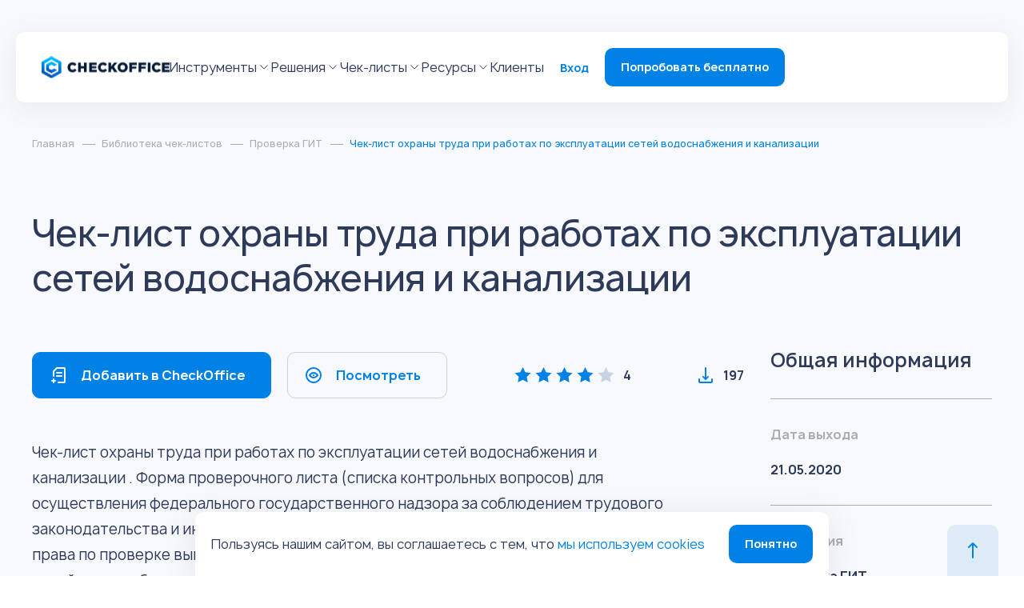

--- FILE ---
content_type: text/html; charset=UTF-8
request_url: https://checkoffice.ru/library/proverka-git/chek-list-ohrany-truda-pri-rabotah-po-ekspluatacii-setey-vodosnabzheniya-i-kanalizacii/
body_size: 61397
content:





<!DOCTYPE html>

<html>
	<head itemscope itemtype="http://schema.org/WPHeader">

	<!-- Carrot quest BEGIN -->
		<!-- Carrot quest END -->

	<meta charset="utf-8">

	<meta name="viewport" content="width=device-width, initial-scale=1">

	<meta http-equiv="Content-Type" content="text/html; charset=UTF-8" />
<meta name="description" content="Форма для надзора за соблюдением трудового законодательства и других нормативных актов при работах по эксплуатации сетей водоснабжения и канализации. Попробуйте бесплатно!" />
<link href="/bitrix/cache/css/s1/checkoffice/page_efedb1b9a7127b4b2ae0538b018b2189/page_efedb1b9a7127b4b2ae0538b018b2189_v1.css?17624253521541" type="text/css"  rel="stylesheet" />
<link href="/bitrix/cache/css/s1/checkoffice/template_614b90cbc4eee8b0966068eb028aa796/template_614b90cbc4eee8b0966068eb028aa796_v1.css?1762425303811057" type="text/css"  data-template-style="true" rel="stylesheet" />
	<title itemprop="headline">Охрана труда эксплуатация сетей водоснабжения и канализации</title>
	<meta itemprop="description" content="Форма для надзора за соблюдением трудового законодательства и других нормативных актов при работах по эксплуатации сетей водоснабжения и канализации. Попробуйте бесплатно!">


			<link href="https://checkoffice.ru/library/proverka-git/chek-list-ohrany-truda-pri-rabotah-po-ekspluatacii-setey-vodosnabzheniya-i-kanalizacii/" rel="canonical" />
	
	<link rel="apple-touch-icon" sizes="180x180" href="/apple-touch-icon.png">
	<link rel="icon" type="image/png" sizes="32x32" href="/favicon-32x32.png">
	<link rel="icon" type="image/png" sizes="194x194" href="/favicon-194x194.png">
	<link rel="icon" type="image/png" sizes="192x192" href="/android-chrome-192x192.png">
	<link rel="icon" type="image/png" sizes="16x16" href="/favicon-16x16.png">
	<link rel="manifest" href="/site.webmanifest">
	<link rel="mask-icon" href="/safari-pinned-tab.svg" color="#2100ff">
	<meta name="apple-mobile-web-app-title" content="Чекофис">
	<meta name="application-name" content="Чекофис">
	<meta name="msapplication-TileColor" content="#ffffff">
	<meta name="msapplication-TileImage" content="/mstile-144x144.png">
	<meta name="theme-color" content="#ffffff">

		<meta property="og:locale" content="ru_RU" />
	<meta property="og:type" content="website" />
	<meta property="og:site_name" content="CheckOffice" />
	<meta property="og:title" content="Охрана труда эксплуатация сетей водоснабжения и канализации" />
	<meta property="og:description" content="Форма для надзора за соблюдением трудового законодательства и других нормативных актов при работах по эксплуатации сетей водоснабжения и канализации. Попробуйте бесплатно!" />
	<meta property="og:url" content="https://checkoffice.ru/library/proverka-git/chek-list-ohrany-truda-pri-rabotah-po-ekspluatacii-setey-vodosnabzheniya-i-kanalizacii/" />
	<meta property="og:image" content="https://checkoffice.ru/local/templates/checkoffice/images/logo.png" />
	<meta property="og:image:secure_url" content="https://checkoffice.ru/local/templates/checkoffice/images/logo.png" />


</head>

<body itemscope="" itemtype="https://schema.org/WebPage">
	<!-- Yandex.Metrika counter -->
	<script type="text/javascript" data-skip-moving=true>
		(function(m, e, t, r, i, k, a) {
			m[i] = m[i] || function() {
				(m[i].a = m[i].a || []).push(arguments)
			};
			m[i].l = 1 * new Date();
			for (var j = 0; j < document.scripts.length; j++) {
				if (document.scripts[j].src === r) {
					return;
				}
			}
			k = e.createElement(t), a = e.getElementsByTagName(t)[0], k.async = 1, k.src = r, a.parentNode.insertBefore(k, a)
		})
		(window, document, "script", "https://mc.yandex.ru/metrika/tag.js", "ym");

		ym(43000479, "init", {
			clickmap: true,
			trackLinks: true,
			accurateTrackBounce: true,
			webvisor: true,
			trackHash: true
		});
	</script>
	<noscript>
		<div><img src="https://mc.yandex.ru/watch/43000479" style="position:absolute; left:-9999px;" alt="" /></div>
	</noscript>
	<!-- /Yandex.Metrika counter -->
	




		<div class="page ">

		<div id="panel">  </div>


		<header class="layout__header header">

			<div class="header__logo logo">
				<a class="logo__link" href="/">
					<svg class="logo__ico" xmlns="http://www.w3.org/2000/svg" xmlns:xlink="http://www.w3.org/1999/xlink" width="160" height="28" viewBox="0 0 160 28" fill="none">
						<rect y="0.5" width="160" height="27" fill="url(#pattern0_3121_326)" />
						<defs>
							<pattern id="pattern0_3121_326" patternContentUnits="objectBoundingBox" width="1" height="1">
								<use xlink:href="#image0_3121_326" transform="matrix(0.001 0 0 0.00592593 0 -0.00962963)" />
							</pattern>
							<image id="image0_3121_326" width="1000" height="172" xlink:href="[data-uri]" />
						</defs>
					</svg>
				</a>
			</div>
			<div class="header__burger burger">
				<span class="burger__item"></span>
				<span class="burger__item"></span>
				<span class="burger__item"></span>
			</div>
			<div class="header__layout">
				<div class="header__burger burger">
					<svg class="burger__ico" xmlns="http://www.w3.org/2000/svg" viewBox="0 0 20 20" fill="none">
						<path d="M15 5L5 15" stroke="#0081E6" stroke-width="2" stroke-linecap="round" stroke-linejoin="round" />
						<path d="M5 5L15 15" stroke="#0081E6" stroke-width="2" stroke-linecap="round" stroke-linejoin="round" />
					</svg>
				</div>

				<div class="header__menu menu">

					<div class="menu__list">
						<div class="menu__item">
							<a class="menu__link" href="/tools/">Инструменты</a>
							<svg class="menu__ico" xmlns="http://www.w3.org/2000/svg" viewBox="0 0 19 18" fill="none">
								<path d="M5 6.75L9.5 11.25L14 6.75" stroke-linecap="round" stroke-linejoin="round" />
							</svg>
							<div class="menu__dropdown">
								<div class="menu__layout">
									<div class="menu__group">
										<div class="menu__header">
											<span class="menu__title">Инструменты</span>
										</div>
										<div class="menu__main">
											<nav class="menu__nav nav">
												<ul class="nav__list">
													
												<li class="nav__item nav__item_secondary">
					<a class="nav__link" href="/tools/checkofficeai/">
						<i class="nav__ico">
							<svg class="nav__symbol nav__symbol_primary">
								<use xlink:href="/local/templates/checkoffice/images/sprite.svg#header__ico01"></use>
							</svg>
							<svg class="nav__symbol nav__symbol_secondary">
								<use xlink:href="/local/templates/checkoffice/images/sprite.svg#header__ico01-2"></use>
							</svg>
						</i>
						<span class="nav__title"><span>CheckOffice AI</span> ✨ </span>
					</a>
				</li>
				
			
																<li class="nav__item">
				<a class="nav__link " href="/tools/konstruktor-chek-listov/">
										<i class="nav__ico">
						<svg width="20" height="20" viewBox="0 0 20 20" fill="none" xmlns="http://www.w3.org/2000/svg">
<path d="M8.33333 2.5H2.5V8.33333H8.33333V2.5Z"  stroke-width="1.25" stroke-linecap="round" stroke-linejoin="round"/>
<path d="M17.5001 2.5H11.6667V8.33333H17.5001V2.5Z"  stroke-width="1.25" stroke-linecap="round" stroke-linejoin="round"/>
<path d="M17.5001 11.6667H11.6667V17.5001H17.5001V11.6667Z"  stroke-width="1.25" stroke-linecap="round" stroke-linejoin="round"/>
<path d="M8.33333 11.6667H2.5V17.5001H8.33333V11.6667Z"  stroke-width="1.25" stroke-linecap="round" stroke-linejoin="round"/>
</svg>					</i>
										<span class="nav__title">Конструктор чек-листов</span>
									</a>
			</li>
				
			
																<li class="nav__item">
				<a class="nav__link " href="/tools/analitika/">
										<i class="nav__ico">
						<svg width="20" height="20" viewBox="0 0 20 20" fill="none" xmlns="http://www.w3.org/2000/svg">
<path d="M10.8333 1.66675H4.99992C4.55789 1.66675 4.13397 1.84234 3.82141 2.1549C3.50885 2.46746 3.33325 2.89139 3.33325 3.33341V16.6667C3.33325 17.1088 3.50885 17.5327 3.82141 17.8453C4.13397 18.1578 4.55789 18.3334 4.99992 18.3334H14.9999C15.4419 18.3334 15.8659 18.1578 16.1784 17.8453C16.491 17.5327 16.6666 17.1088 16.6666 16.6667V7.50008L10.8333 1.66675Z"  stroke-width="1.25" stroke-linecap="round" stroke-linejoin="round"/>
<path d="M10.8333 1.66675V7.50008H16.6666"  stroke-width="1.25" stroke-linecap="round" stroke-linejoin="round"/>
</svg>					</i>
										<span class="nav__title">Отчеты и аналитика</span>
									</a>
			</li>
				
			
																<li class="nav__item">
				<a class="nav__link " href="/tools/logika-konstruktora/">
										<i class="nav__ico">
						<svg width="20" height="20" viewBox="0 0 20 20" fill="none" xmlns="http://www.w3.org/2000/svg">
<path d="M15 17.5C16.3807 17.5 17.5 16.3807 17.5 15C17.5 13.6193 16.3807 12.5 15 12.5C13.6193 12.5 12.5 13.6193 12.5 15C12.5 16.3807 13.6193 17.5 15 17.5Z"  stroke-width="1.25" stroke-linecap="round" stroke-linejoin="round"/>
<path d="M5 7.5C6.38071 7.5 7.5 6.38071 7.5 5C7.5 3.61929 6.38071 2.5 5 2.5C3.61929 2.5 2.5 3.61929 2.5 5C2.5 6.38071 3.61929 7.5 5 7.5Z"  stroke-width="1.25" stroke-linecap="round" stroke-linejoin="round"/>
<path d="M10.8333 5H13.3333C13.7753 5 14.1992 5.17559 14.5118 5.48816C14.8243 5.80072 14.9999 6.22464 14.9999 6.66667V12.5"  stroke-width="1.25" stroke-linecap="round" stroke-linejoin="round"/>
<path d="M5 7.5V17.5"  stroke-width="1.25" stroke-linecap="round" stroke-linejoin="round"/>
</svg>					</i>
										<span class="nav__title">Логика конструктора</span>
									</a>
			</li>
				
			
																<li class="nav__item">
				<a class="nav__link " href="/tools/planirovanie-i-kalendar-proverok/">
										<i class="nav__ico">
						<svg width="20" height="20" viewBox="0 0 20 20" fill="none" xmlns="http://www.w3.org/2000/svg">
<path d="M15.8333 3.33325H4.16667C3.24619 3.33325 2.5 4.07944 2.5 4.99992V16.6666C2.5 17.5871 3.24619 18.3333 4.16667 18.3333H15.8333C16.7538 18.3333 17.5 17.5871 17.5 16.6666V4.99992C17.5 4.07944 16.7538 3.33325 15.8333 3.33325Z"  stroke-width="1.25" stroke-linecap="round" stroke-linejoin="round"/>
<path d="M13.3333 1.66675V5.00008"  stroke-width="1.25" stroke-linecap="round" stroke-linejoin="round"/>
<path d="M6.66675 1.66675V5.00008"  stroke-width="1.25" stroke-linecap="round" stroke-linejoin="round"/>
<path d="M2.5 8.33325H17.5"  stroke-width="1.25" stroke-linecap="round" stroke-linejoin="round"/>
</svg>					</i>
										<span class="nav__title">Планирование и календарь проверок</span>
									</a>
			</li>
				
			
																<li class="nav__item">
				<a class="nav__link " href="/tools/massovoe-naznachenie-zadach-i-proverok/">
										<i class="nav__ico">
						<svg width="20" height="20" viewBox="0 0 20 20" fill="none" xmlns="http://www.w3.org/2000/svg">
<path d="M3.33325 17.5001V11.6667"  stroke-width="1.25" stroke-linecap="round" stroke-linejoin="round"/>
<path d="M3.33325 8.33333V2.5"  stroke-width="1.25" stroke-linecap="round" stroke-linejoin="round"/>
<path d="M10 17.5V10"  stroke-width="1.25" stroke-linecap="round" stroke-linejoin="round"/>
<path d="M10 6.66667V2.5"  stroke-width="1.25" stroke-linecap="round" stroke-linejoin="round"/>
<path d="M16.6667 17.4999V13.3333"  stroke-width="1.25" stroke-linecap="round" stroke-linejoin="round"/>
<path d="M16.6667 10V2.5"  stroke-width="1.25" stroke-linecap="round" stroke-linejoin="round"/>
<path d="M0.833252 11.6667H5.83325"  stroke-width="1.25" stroke-linecap="round" stroke-linejoin="round"/>
<path d="M7.5 6.66675H12.5"  stroke-width="1.25" stroke-linecap="round" stroke-linejoin="round"/>
<path d="M14.1667 13.3333H19.1667"  stroke-width="1.25" stroke-linecap="round" stroke-linejoin="round"/>
</svg>					</i>
										<span class="nav__title">Массовое назначение задач и проверок</span>
									</a>
			</li>
				
			
																<li class="nav__item">
				<a class="nav__link " href="/tools/zadachi/">
										<i class="nav__ico">
						<svg width="20" height="20" viewBox="0 0 20 20" fill="none" xmlns="http://www.w3.org/2000/svg">
<path d="M18.3334 9.2333V9.99997C18.3324 11.797 17.7505 13.5455 16.6745 14.9848C15.5986 16.4241 14.0862 17.477 12.3629 17.9866C10.6396 18.4961 8.7978 18.4349 7.11214 17.8121C5.42648 17.1894 3.98729 16.0384 3.00922 14.5309C2.03114 13.0233 1.56657 11.24 1.68481 9.4469C1.80305 7.65377 2.49775 5.94691 3.66531 4.58086C4.83288 3.21482 6.41074 2.26279 8.16357 1.86676C9.91641 1.47073 11.7503 1.65192 13.3918 2.3833"  stroke-width="1.25" stroke-linecap="round" stroke-linejoin="round"/>
<path d="M18.3333 3.33325L10 11.6749L7.5 9.17492"  stroke-width="1.25" stroke-linecap="round" stroke-linejoin="round"/>
</svg>					</i>
										<span class="nav__title">Задачи</span>
									</a>
			</li>
				
			
																<li class="nav__item">
				<a class="nav__link " href="/tools/avtozadachi/">
										<i class="nav__ico">
						<svg width="20" height="20" viewBox="0 0 20 20" fill="none" xmlns="http://www.w3.org/2000/svg">
<g clip-path="url(#clip0_3268_1722)">
<path d="M10 12.5C11.3807 12.5 12.5 11.3807 12.5 10C12.5 8.61929 11.3807 7.5 10 7.5C8.61929 7.5 7.5 8.61929 7.5 10C7.5 11.3807 8.61929 12.5 10 12.5Z"  stroke-width="1.25" stroke-linecap="round" stroke-linejoin="round"/>
<path d="M16.1666 12.4999C16.0557 12.7513 16.0226 13.0301 16.0716 13.3004C16.1206 13.5707 16.2495 13.8202 16.4416 14.0166L16.4916 14.0666C16.6465 14.2214 16.7695 14.4052 16.8533 14.6075C16.9372 14.8098 16.9804 15.0267 16.9804 15.2458C16.9804 15.4648 16.9372 15.6817 16.8533 15.884C16.7695 16.0863 16.6465 16.2701 16.4916 16.4249C16.3368 16.5799 16.153 16.7028 15.9507 16.7867C15.7483 16.8706 15.5314 16.9137 15.3124 16.9137C15.0934 16.9137 14.8765 16.8706 14.6742 16.7867C14.4719 16.7028 14.288 16.5799 14.1332 16.4249L14.0833 16.3749C13.8869 16.1828 13.6374 16.0539 13.3671 16.0049C13.0967 15.9559 12.8179 15.989 12.5666 16.0999C12.3201 16.2056 12.1099 16.381 11.9618 16.6045C11.8138 16.8281 11.7343 17.0901 11.7333 17.3583V17.4999C11.7333 17.9419 11.5577 18.3659 11.2451 18.6784C10.9325 18.991 10.5086 19.1666 10.0666 19.1666C9.62456 19.1666 9.20063 18.991 8.88807 18.6784C8.57551 18.3659 8.39992 17.9419 8.39992 17.4999V17.4249C8.39347 17.1491 8.30418 16.8816 8.14368 16.6572C7.98317 16.4328 7.75886 16.2618 7.49992 16.1666C7.24857 16.0557 6.96976 16.0226 6.69943 16.0716C6.4291 16.1206 6.17965 16.2495 5.98325 16.4416L5.93325 16.4916C5.77846 16.6465 5.59465 16.7695 5.39232 16.8533C5.18999 16.9372 4.97311 16.9804 4.75408 16.9804C4.53506 16.9804 4.31818 16.9372 4.11585 16.8533C3.91352 16.7695 3.72971 16.6465 3.57492 16.4916C3.41996 16.3368 3.29703 16.153 3.21315 15.9507C3.12928 15.7483 3.08611 15.5314 3.08611 15.3124C3.08611 15.0934 3.12928 14.8765 3.21315 14.6742C3.29703 14.4719 3.41996 14.288 3.57492 14.1332L3.62492 14.0833C3.81703 13.8869 3.94591 13.6374 3.99492 13.3671C4.04394 13.0967 4.01085 12.8179 3.89992 12.5666C3.79428 12.3201 3.61888 12.1099 3.39531 11.9618C3.17173 11.8138 2.90974 11.7343 2.64159 11.7333H2.49992C2.05789 11.7333 1.63397 11.5577 1.32141 11.2451C1.00885 10.9325 0.833252 10.5086 0.833252 10.0666C0.833252 9.62456 1.00885 9.20063 1.32141 8.88807C1.63397 8.57551 2.05789 8.39992 2.49992 8.39992H2.57492C2.85075 8.39347 3.11826 8.30418 3.34267 8.14368C3.56708 7.98317 3.73801 7.75886 3.83325 7.49992C3.94418 7.24857 3.97727 6.96976 3.92826 6.69943C3.87924 6.4291 3.75037 6.17965 3.55825 5.98325L3.50825 5.93325C3.35329 5.77846 3.23036 5.59465 3.14649 5.39232C3.06261 5.18999 3.01944 4.97311 3.01944 4.75408C3.01944 4.53506 3.06261 4.31818 3.14649 4.11585C3.23036 3.91352 3.35329 3.72971 3.50825 3.57492C3.66304 3.41996 3.84685 3.29703 4.04918 3.21315C4.25151 3.12928 4.46839 3.08611 4.68742 3.08611C4.90644 3.08611 5.12332 3.12928 5.32565 3.21315C5.52798 3.29703 5.7118 3.41996 5.86658 3.57492L5.91658 3.62492C6.11298 3.81703 6.36243 3.94591 6.63276 3.99492C6.90309 4.04394 7.1819 4.01085 7.43325 3.89992H7.49992C7.74639 3.79428 7.9566 3.61888 8.10466 3.39531C8.25272 3.17173 8.33218 2.90974 8.33325 2.64159V2.49992C8.33325 2.05789 8.50885 1.63397 8.82141 1.32141C9.13397 1.00885 9.55789 0.833252 9.99992 0.833252C10.4419 0.833252 10.8659 1.00885 11.1784 1.32141C11.491 1.63397 11.6666 2.05789 11.6666 2.49992V2.57492C11.6677 2.84307 11.7471 3.10506 11.8952 3.32864C12.0432 3.55221 12.2534 3.72762 12.4999 3.83325C12.7513 3.94418 13.0301 3.97727 13.3004 3.92826C13.5707 3.87924 13.8202 3.75037 14.0166 3.55825L14.0666 3.50825C14.2214 3.35329 14.4052 3.23036 14.6075 3.14649C14.8098 3.06261 15.0267 3.01944 15.2458 3.01944C15.4648 3.01944 15.6817 3.06261 15.884 3.14649C16.0863 3.23036 16.2701 3.35329 16.4249 3.50825C16.5799 3.66304 16.7028 3.84685 16.7867 4.04918C16.8706 4.25151 16.9137 4.46839 16.9137 4.68742C16.9137 4.90644 16.8706 5.12332 16.7867 5.32565C16.7028 5.52798 16.5799 5.7118 16.4249 5.86658L16.3749 5.91658C16.1828 6.11298 16.0539 6.36243 16.0049 6.63276C15.9559 6.90309 15.989 7.1819 16.0999 7.43325V7.49992C16.2056 7.74639 16.381 7.9566 16.6045 8.10466C16.8281 8.25272 17.0901 8.33218 17.3583 8.33325H17.4999C17.9419 8.33325 18.3659 8.50885 18.6784 8.82141C18.991 9.13397 19.1666 9.55789 19.1666 9.99992C19.1666 10.4419 18.991 10.8659 18.6784 11.1784C18.3659 11.491 17.9419 11.6666 17.4999 11.6666H17.4249C17.1568 11.6677 16.8948 11.7471 16.6712 11.8952C16.4476 12.0432 16.2722 12.2534 16.1666 12.4999V12.4999Z"  stroke-width="1.25" stroke-linecap="round" stroke-linejoin="round"/>
</g>
<defs>
<clipPath id="clip0_3268_1722">
<rect width="20" height="20" fill="white"/>
</clipPath>
</defs>
</svg>					</i>
										<span class="nav__title">Автозадачи</span>
									</a>
			</li>
				
			
																<li class="nav__item">
				<a class="nav__link " href="/tools/dialogi/">
										<i class="nav__ico">
						<svg width="20" height="20" viewBox="0 0 20 20" fill="none" xmlns="http://www.w3.org/2000/svg">
<path d="M17.5 9.58336C17.5029 10.6832 17.2459 11.7683 16.75 12.75C16.162 13.9265 15.2581 14.916 14.1395 15.6078C13.021 16.2995 11.7319 16.6662 10.4167 16.6667C9.31678 16.6696 8.23176 16.4126 7.25 15.9167L2.5 17.5L4.08333 12.75C3.58744 11.7683 3.33047 10.6832 3.33333 9.58336C3.33384 8.26815 3.70051 6.97907 4.39227 5.86048C5.08402 4.7419 6.07355 3.838 7.25 3.25002C8.23176 2.75413 9.31678 2.49716 10.4167 2.50002H10.8333C12.5703 2.59585 14.2109 3.32899 15.4409 4.55907C16.671 5.78915 17.4042 7.42973 17.5 9.16669V9.58336Z" stroke-width="1.25" stroke-linecap="round" stroke-linejoin="round"/>
</svg>					</i>
										<span class="nav__title">Диалоги</span>
									</a>
			</li>
				
			
																<li class="nav__item">
				<a class="nav__link nav__link_new" href="/tools/obhody/">
										<i class="nav__ico">
						<svg width="20" height="20" viewBox="0 0 20 20" fill="none" xmlns="http://www.w3.org/2000/svg">
<path d="M14.1667 0.833252L17.5001 4.16659L14.1667 7.49992" stroke="#2E3A59" stroke-width="1.25" stroke-linecap="round" stroke-linejoin="round"/>
<path d="M2.5 9.16675V7.50008C2.5 6.61603 2.85119 5.76818 3.47631 5.14306C4.10143 4.51794 4.94928 4.16675 5.83333 4.16675H17.5" stroke="#2E3A59" stroke-width="1.25" stroke-linecap="round" stroke-linejoin="round"/>
<path d="M5.83333 19.1667L2.5 15.8333L5.83333 12.5" stroke="#2E3A59" stroke-width="1.25" stroke-linecap="round" stroke-linejoin="round"/>
<path d="M17.5 10.8333V12.4999C17.5 13.384 17.1488 14.2318 16.5237 14.8569C15.8986 15.4821 15.0507 15.8333 14.1667 15.8333H2.5" stroke="#2E3A59" stroke-width="1.25" stroke-linecap="round" stroke-linejoin="round"/>
</svg>					</i>
										<span class="nav__title">Обходы</span>
											<span class="nav__tag">New</span>
									</a>
			</li>
				
			
																<li class="nav__item">
				<a class="nav__link " href="/tools/gostevye-proverki/">
										<i class="nav__ico">
						<svg width="20" height="20" viewBox="0 0 20 20" fill="none" xmlns="http://www.w3.org/2000/svg">
<path d="M13.3333 17.5V15.8333C13.3333 14.9493 12.9821 14.1014 12.3569 13.4763C11.7318 12.8512 10.884 12.5 9.99992 12.5H4.16659C3.28253 12.5 2.43468 12.8512 1.80956 13.4763C1.18444 14.1014 0.833252 14.9493 0.833252 15.8333V17.5"  stroke-width="1.25" stroke-linecap="round" stroke-linejoin="round"/>
<path d="M7.08333 9.16667C8.92428 9.16667 10.4167 7.67428 10.4167 5.83333C10.4167 3.99238 8.92428 2.5 7.08333 2.5C5.24238 2.5 3.75 3.99238 3.75 5.83333C3.75 7.67428 5.24238 9.16667 7.08333 9.16667Z"  stroke-width="1.25" stroke-linecap="round" stroke-linejoin="round"/>
<path d="M14.1667 9.16667L15.8334 10.8333L19.1667 7.5"  stroke-width="1.25" stroke-linecap="round" stroke-linejoin="round"/>
</svg>					</i>
										<span class="nav__title">Гостевые проверки</span>
									</a>
			</li>
				
			
																<li class="nav__item">
				<a class="nav__link nav__link_new" href="/tools/photoreports/">
										<i class="nav__ico">
						<svg width="20" height="20" viewBox="0 0 20 20" fill="none" xmlns="http://www.w3.org/2000/svg">
<path d="M19.1666 15.8333C19.1666 16.2754 18.991 16.6993 18.6784 17.0118C18.3659 17.3244 17.9419 17.5 17.4999 17.5H2.49992C2.05789 17.5 1.63397 17.3244 1.32141 17.0118C1.00885 16.6993 0.833252 16.2754 0.833252 15.8333V6.66667C0.833252 6.22464 1.00885 5.80072 1.32141 5.48816C1.63397 5.17559 2.05789 5 2.49992 5H5.83325L7.49992 2.5H12.4999L14.1666 5H17.4999C17.9419 5 18.3659 5.17559 18.6784 5.48816C18.991 5.80072 19.1666 6.22464 19.1666 6.66667V15.8333Z"  stroke-width="1.25" stroke-linecap="round" stroke-linejoin="round"/>
<path d="M10.0001 14.1667C11.841 14.1667 13.3334 12.6743 13.3334 10.8333C13.3334 8.99238 11.841 7.5 10.0001 7.5C8.15913 7.5 6.66675 8.99238 6.66675 10.8333C6.66675 12.6743 8.15913 14.1667 10.0001 14.1667Z" stroke-width="1.25" stroke-linecap="round" stroke-linejoin="round"/>
</svg>					</i>
										<span class="nav__title">Фотоотчеты</span>
											<span class="nav__tag">New</span>
									</a>
			</li>
				
			
																<li class="nav__item">
				<a class="nav__link " href="/tools/mobilnye-prilozheniya/">
										<i class="nav__ico">
						<svg width="20" height="20" viewBox="0 0 20 20" fill="none" xmlns="http://www.w3.org/2000/svg">
<path d="M10 15H10.0083M6.66667 17.5H13.3333C14.2538 17.5 15 16.7538 15 15.8333V4.16667C15 3.24619 14.2538 2.5 13.3333 2.5H6.66667C5.74619 2.5 5 3.24619 5 4.16667V15.8333C5 16.7538 5.74619 17.5 6.66667 17.5Z"  stroke-width="1.25" stroke-linecap="round" stroke-linejoin="round"/>
</svg>					</i>
										<span class="nav__title">Мобильные приложения</span>
									</a>
			</li>
				
			
																			
												</ul>
											</nav>
										</div>
									</div>
								</div>
								<div class="menu__media menu__media_secondary media">
									<ul class="media__list">
										<li class="media__item">
											<a href="https://help.checkoffice.ru/article/24969" target="_blank" class="media__link"><img alt="image description" src="https://checkoffice.ru/upload/medialibrary/b95/qupeia65aqrs5mj4bk30hpat7f6360pi.png" class="img"></a>
										</li>
										<li class="media__item">
											<a href="https://reg.checkoffice.ru/registration" target="_blank" class="media__link"><img class="img" src="/local/templates/checkoffice/images/header__banner01.jpg" alt="image description"></a>										</li>
									</ul>
								</div>
							</div>
						</div>
						<div class="menu__item">
							<a class="menu__link"  onclick="return false;" href="/logistics/">Решения</a>
							<svg class="menu__ico" xmlns="http://www.w3.org/2000/svg" viewBox="0 0 19 18" fill="none">
								<path d="M5 6.75L9.5 11.25L14 6.75" stroke-linecap="round" stroke-linejoin="round" />
							</svg>
							<div class="menu__dropdown">
								<div class="menu__layout">
									<div class="menu__group">
										<div class="menu__header">
											<span class="menu__title">Отраслевые решения</span>
										</div>
										<div class="menu__main">
											<nav class="menu__nav nav">
												<ul class="nav__list">
													
												<li class="nav__item">
				<a class="nav__link " href="/logistics/roznichnaya-torgovlya/">
										<i class="nav__ico">
						<svg width="20" height="20" viewBox="0 0 20 20" fill="none" xmlns="http://www.w3.org/2000/svg"> <path d="M7.50002 18.3334C7.96026 18.3334 8.33335 17.9603 8.33335 17.5001C8.33335 17.0398 7.96026 16.6667 7.50002 16.6667C7.03978 16.6667 6.66669 17.0398 6.66669 17.5001C6.66669 17.9603 7.03978 18.3334 7.50002 18.3334Z"  stroke-width="1.25" stroke-linecap="round" stroke-linejoin="round"/> <path d="M16.6666 18.3334C17.1269 18.3334 17.5 17.9603 17.5 17.5001C17.5 17.0398 17.1269 16.6667 16.6666 16.6667C16.2064 16.6667 15.8333 17.0398 15.8333 17.5001C15.8333 17.9603 16.2064 18.3334 16.6666 18.3334Z"  stroke-width="1.25" stroke-linecap="round" stroke-linejoin="round"/> <path d="M0.833313 0.833252H4.16665L6.39998 11.9916C6.47618 12.3752 6.6849 12.7199 6.9896 12.9652C7.2943 13.2104 7.67556 13.3407 8.06665 13.3333H16.1666C16.5577 13.3407 16.939 13.2104 17.2437 12.9652C17.5484 12.7199 17.7571 12.3752 17.8333 11.9916L19.1666 4.99992H4.99998"  stroke-width="1.25" stroke-linecap="round" stroke-linejoin="round"/> </svg>					</i>
										<span class="nav__title">Розничная торговля</span>
									</a>
			</li>
				
			
																<li class="nav__item">
				<a class="nav__link " href="/logistics/meditsina-i-farmatsevtika/">
										<i class="nav__ico">
						<svg width="20" height="20" viewBox="0 0 20 20" fill="none" xmlns="http://www.w3.org/2000/svg"> <g clip-path="url(#clip0_3280_1361)"> <path d="M6.78571 4.16675H4.64286C4.07454 4.16675 3.52949 4.36429 3.12763 4.71592C2.72576 5.06755 2.5 5.54447 2.5 6.04175V17.2917C2.5 17.789 2.72576 18.2659 3.12763 18.6176C3.52949 18.9692 4.07454 19.1667 4.64286 19.1667H15.3571C15.9255 19.1667 16.4705 18.9692 16.8724 18.6176C17.2742 18.2659 17.5 17.789 17.5 17.2917V6.04175C17.5 5.54447 17.2742 5.06755 16.8724 4.71592C16.4705 4.36429 15.9255 4.16675 15.3571 4.16675H13.2143"  stroke-width="1.25" stroke-linecap="round" stroke-linejoin="round"/> <path d="M11.1111 0.833252H8.88891C7.66161 0.833252 6.66669 1.76599 6.66669 2.91659C6.66669 4.06718 7.66161 4.99992 8.88891 4.99992H11.1111C12.3384 4.99992 13.3334 4.06718 13.3334 2.91659C13.3334 1.76599 12.3384 0.833252 11.1111 0.833252Z"  stroke-width="1.25" stroke-linecap="round" stroke-linejoin="round"/> <path d="M8.33331 10.8333H11.6666"  stroke-width="1.25" stroke-linecap="round" stroke-linejoin="round"/> <path d="M10 9.16675V12.5001"  stroke-width="1.25" stroke-linecap="round" stroke-linejoin="round"/> </g> <defs> <clipPath id="clip0_3280_1361"> <rect width="20" height="20" fill="white"/> </clipPath> </defs> </svg>					</i>
										<span class="nav__title">Медицина</span>
									</a>
			</li>
				
			
																<li class="nav__item">
				<a class="nav__link " href="/logistics/transport-i-logistika/">
										<i class="nav__ico">
						<svg width="20" height="20" viewBox="0 0 20 20" fill="none" xmlns="http://www.w3.org/2000/svg"> <path d="M13.3333 2.5H0.833313V13.3333H13.3333V2.5Z"  stroke-width="1.25" stroke-linecap="round" stroke-linejoin="round"/> <path d="M13.3333 6.66675H16.6667L19.1667 9.16675V13.3334H13.3333V6.66675Z"  stroke-width="1.25" stroke-linecap="round" stroke-linejoin="round"/> <path d="M4.58333 17.4999C5.73393 17.4999 6.66667 16.5672 6.66667 15.4166C6.66667 14.266 5.73393 13.3333 4.58333 13.3333C3.43274 13.3333 2.5 14.266 2.5 15.4166C2.5 16.5672 3.43274 17.4999 4.58333 17.4999Z"  stroke-width="1.25" stroke-linecap="round" stroke-linejoin="round"/> <path d="M15.4167 17.4999C16.5673 17.4999 17.5 16.5672 17.5 15.4166C17.5 14.266 16.5673 13.3333 15.4167 13.3333C14.2661 13.3333 13.3333 14.266 13.3333 15.4166C13.3333 16.5672 14.2661 17.4999 15.4167 17.4999Z"  stroke-width="1.25" stroke-linecap="round" stroke-linejoin="round"/> </svg>					</i>
										<span class="nav__title">Транспорт и логистика</span>
									</a>
			</li>
				
			
																<li class="nav__item">
				<a class="nav__link " href="/logistics/gostinichnyy-biznes/">
										<i class="nav__ico">
						<svg width="20" height="20" viewBox="0 0 20 20" fill="none" xmlns="http://www.w3.org/2000/svg"> <path d="M16.6667 5.8335H3.33335C2.41288 5.8335 1.66669 6.57969 1.66669 7.50016V15.8335C1.66669 16.754 2.41288 17.5002 3.33335 17.5002H16.6667C17.5872 17.5002 18.3334 16.754 18.3334 15.8335V7.50016C18.3334 6.57969 17.5872 5.8335 16.6667 5.8335Z" stroke="#2E3A59" stroke-width="1.25" stroke-linecap="round" stroke-linejoin="round"/> <path d="M13.3334 17.5V4.16667C13.3334 3.72464 13.1578 3.30072 12.8452 2.98816C12.5326 2.67559 12.1087 2.5 11.6667 2.5H8.33335C7.89133 2.5 7.4674 2.67559 7.15484 2.98816C6.84228 3.30072 6.66669 3.72464 6.66669 4.16667V17.5" stroke="#2E3A59" stroke-width="1.25" stroke-linecap="round" stroke-linejoin="round"/> </svg>					</i>
										<span class="nav__title">Гостиничный бизнес</span>
									</a>
			</li>
				
			
																<li class="nav__item">
				<a class="nav__link " href="/logistics/restorannyj-biznes/">
										<i class="nav__ico">
						<svg width="36" height="36" viewBox="0 0 36 36" fill="none" xmlns="http://www.w3.org/2000/svg"> <rect width="36" height="36" rx="18" fill="#F8F9FC"/> <path d="M23 14.6665H23.8333C24.7174 14.6665 25.5652 15.0177 26.1904 15.6428C26.8155 16.2679 27.1667 17.1158 27.1667 17.9998C27.1667 18.8839 26.8155 19.7317 26.1904 20.3569C25.5652 20.982 24.7174 21.3332 23.8333 21.3332H23" stroke="#2E3A59" stroke-width="1.25" stroke-linecap="round" stroke-linejoin="round"/> <path d="M9.66669 14.6665H23V22.1665C23 23.0506 22.6488 23.8984 22.0237 24.5235C21.3986 25.1486 20.5507 25.4998 19.6667 25.4998H13C12.116 25.4998 11.2681 25.1486 10.643 24.5235C10.0179 23.8984 9.66669 23.0506 9.66669 22.1665V14.6665Z" stroke="#2E3A59" stroke-width="1.25" stroke-linecap="round" stroke-linejoin="round"/> <path d="M13 8.8335V11.3335" stroke="#2E3A59" stroke-width="1.25" stroke-linecap="round" stroke-linejoin="round"/> <path d="M16.3333 8.8335V11.3335" stroke="#2E3A59" stroke-width="1.25" stroke-linecap="round" stroke-linejoin="round"/> <path d="M19.6667 8.8335V11.3335" stroke="#2E3A59" stroke-width="1.25" stroke-linecap="round" stroke-linejoin="round"/> </svg>					</i>
										<span class="nav__title">Ресторанный бизнес</span>
									</a>
			</li>
				
			
																<li class="nav__item">
				<a class="nav__link " href="/logistics/promyshlennye-predpriyatiya/">
										<i class="nav__ico">
						<svg width="20" height="20" viewBox="0 0 20 20" fill="none" xmlns="http://www.w3.org/2000/svg"> <path d="M15 8.33341C15 7.50008 14.1667 6.66675 12.5 6.66675C12.2482 6.66675 11.9625 6.66675 11.6669 6.66675C10.2862 6.66675 9.16669 5.54746 9.16669 4.16675V1.66675"  stroke-width="1.25" stroke-linecap="round" stroke-linejoin="round"/> <path d="M15 17.5H2.5V14.1667L5.41667 11.6667L8.75 13.75L12.0833 11.6667L15 13.75M15 17.5H17.5V10H15V13.75V17.5ZM15 17.5V13.75V17.5Z"  stroke-width="1.25" stroke-linecap="round" stroke-linejoin="round"/> <path d="M17.5 8.33341C17.5 3.33341 14.1667 3.33341 14.1667 3.33341C14.1667 3.33341 17.5 3.75008 17.5 1.66675"  stroke-width="1.25" stroke-linecap="round" stroke-linejoin="round"/> </svg>					</i>
										<span class="nav__title">Промышленность и ТЭК</span>
									</a>
			</li>
				
			
						
												</ul>
											</nav>
										</div>
									</div>





									<div class="menu__group">

									</div>
								</div>
							</div>
						</div>
						<div class="menu__item">
							<a class="menu__link" href="/library/checklist/">Чек-листы</a>
							<svg class="menu__ico" xmlns="http://www.w3.org/2000/svg" viewBox="0 0 19 18" fill="none">
								<path d="M5 6.75L9.5 11.25L14 6.75" stroke-linecap="round" stroke-linejoin="round" />
							</svg>
							<div class="menu__dropdown">
								<div class="menu__layout">
									<div class="menu__group">
										<div class="menu__header">
											<span class="menu__title">Чек-листы</span>
										</div>
										<div class="menu__main">
											<nav class="menu__nav nav">
												<ul class="nav__list">
													
												<li class="nav__item">
				<a class="nav__link " href="/library/roznichnaya-torgovlya/">
										<i class="nav__ico">
						<svg width="20" height="20" viewBox="0 0 20 20" fill="none" xmlns="http://www.w3.org/2000/svg"> <path d="M7.50002 18.3334C7.96026 18.3334 8.33335 17.9603 8.33335 17.5001C8.33335 17.0398 7.96026 16.6667 7.50002 16.6667C7.03978 16.6667 6.66669 17.0398 6.66669 17.5001C6.66669 17.9603 7.03978 18.3334 7.50002 18.3334Z"  stroke-width="1.25" stroke-linecap="round" stroke-linejoin="round"/> <path d="M16.6666 18.3334C17.1269 18.3334 17.5 17.9603 17.5 17.5001C17.5 17.0398 17.1269 16.6667 16.6666 16.6667C16.2064 16.6667 15.8333 17.0398 15.8333 17.5001C15.8333 17.9603 16.2064 18.3334 16.6666 18.3334Z"  stroke-width="1.25" stroke-linecap="round" stroke-linejoin="round"/> <path d="M0.833313 0.833252H4.16665L6.39998 11.9916C6.47618 12.3752 6.6849 12.7199 6.9896 12.9652C7.2943 13.2104 7.67556 13.3407 8.06665 13.3333H16.1666C16.5577 13.3407 16.939 13.2104 17.2437 12.9652C17.5484 12.7199 17.7571 12.3752 17.8333 11.9916L19.1666 4.99992H4.99998"  stroke-width="1.25" stroke-linecap="round" stroke-linejoin="round"/> </svg>					</i>
										<span class="nav__title">Розничная торговля</span>
									</a>
			</li>
				
			
																<li class="nav__item">
				<a class="nav__link " href="/library/horeca/">
										<i class="nav__ico">
						<svg width="20" height="20" viewBox="0 0 20 20" fill="none" xmlns="http://www.w3.org/2000/svg"> <path d="M15 6.66675H15.8333C16.7174 6.66675 17.5652 7.01794 18.1904 7.64306C18.8155 8.26818 19.1667 9.11603 19.1667 10.0001C19.1667 10.8841 18.8155 11.732 18.1904 12.3571C17.5652 12.9822 16.7174 13.3334 15.8333 13.3334H15"  stroke-width="1.25" stroke-linecap="round" stroke-linejoin="round"/> <path d="M1.66669 6.66675H15V14.1667C15 15.0508 14.6488 15.8986 14.0237 16.5238C13.3986 17.1489 12.5507 17.5001 11.6667 17.5001H5.00002C4.11597 17.5001 3.26812 17.1489 2.643 16.5238C2.01788 15.8986 1.66669 15.0508 1.66669 14.1667V6.66675Z"  stroke-width="1.25" stroke-linecap="round" stroke-linejoin="round"/> <path d="M5 0.833252V3.33325"  stroke-width="1.25" stroke-linecap="round" stroke-linejoin="round"/> <path d="M8.33331 0.833252V3.33325"  stroke-width="1.25" stroke-linecap="round" stroke-linejoin="round"/> <path d="M11.6667 0.833252V3.33325"  stroke-width="1.25" stroke-linecap="round" stroke-linejoin="round"/> </svg>					</i>
										<span class="nav__title">HoReCa</span>
									</a>
			</li>
				
			
																<li class="nav__item">
				<a class="nav__link " href="/library/klining/">
										<i class="nav__ico">
						<svg width="20" height="20" viewBox="0 0 20 20" fill="none" xmlns="http://www.w3.org/2000/svg"> <path d="M8.75 10.625V1.875C8.75 1.1875 9.3125 0.625 10 0.625C10.6875 0.625 11.25 1.1875 11.25 1.875V10.625"  stroke-width="1.25" stroke-miterlimit="10" stroke-linecap="round" stroke-linejoin="round"/> <path d="M8.75 8.75H11.25"  stroke-width="1.25" stroke-miterlimit="10" stroke-linecap="round" stroke-linejoin="round"/> <path d="M16.25 19.375H3.75L5.4375 11.625C5.5625 11.0625 6.0625 10.625 6.6875 10.625H13.4375C14 10.625 14.5625 11.0625 14.6875 11.625L16.25 19.375Z"  stroke-width="1.25" stroke-miterlimit="10" stroke-linecap="round" stroke-linejoin="round"/> <path d="M5.625 13.125H14.375"  stroke-width="1.25" stroke-miterlimit="10" stroke-linecap="round" stroke-linejoin="round"/> <path d="M6.875 16.875V18.75"  stroke-width="1.25" stroke-miterlimit="10" stroke-linecap="round" stroke-linejoin="round"/> <path d="M13.125 18.125V18.75"  stroke-width="1.25" stroke-miterlimit="10" stroke-linecap="round" stroke-linejoin="round"/> </svg>					</i>
										<span class="nav__title">Клининг</span>
									</a>
			</li>
				
			
																<li class="nav__item">
				<a class="nav__link " href="/library/transport-i-logistika/">
										<i class="nav__ico">
						<svg width="20" height="20" viewBox="0 0 20 20" fill="none" xmlns="http://www.w3.org/2000/svg"> <path d="M13.3334 2.5H0.833374V13.3333H13.3334V2.5Z"  stroke-width="1.25" stroke-linecap="round" stroke-linejoin="round"/> <path d="M13.3334 6.66675H16.6667L19.1667 9.16675V13.3334H13.3334V6.66675Z"  stroke-width="1.25" stroke-linecap="round" stroke-linejoin="round"/> <path d="M4.58333 17.4999C5.73393 17.4999 6.66667 16.5672 6.66667 15.4166C6.66667 14.266 5.73393 13.3333 4.58333 13.3333C3.43274 13.3333 2.5 14.266 2.5 15.4166C2.5 16.5672 3.43274 17.4999 4.58333 17.4999Z"  stroke-width="1.25" stroke-linecap="round" stroke-linejoin="round"/> <path d="M15.4167 17.4999C16.5673 17.4999 17.5 16.5672 17.5 15.4166C17.5 14.266 16.5673 13.3333 15.4167 13.3333C14.2661 13.3333 13.3334 14.266 13.3334 15.4166C13.3334 16.5672 14.2661 17.4999 15.4167 17.4999Z"  stroke-width="1.25" stroke-linecap="round" stroke-linejoin="round"/> </svg>					</i>
										<span class="nav__title">Транспорт и логистика</span>
									</a>
			</li>
				
			
																<li class="nav__item">
				<a class="nav__link " href="/library/promyshlennye-predpriyatiya/">
										<i class="nav__ico">
						<svg width="20" height="20" viewBox="0 0 20 20" fill="none" xmlns="http://www.w3.org/2000/svg"> <path d="M15 8.33341C15 7.50008 14.1667 6.66675 12.5 6.66675C12.2482 6.66675 11.9625 6.66675 11.6669 6.66675C10.2862 6.66675 9.16669 5.54746 9.16669 4.16675V1.66675"  stroke-width="1.25" stroke-linecap="round" stroke-linejoin="round"/> <path d="M15 17.5H2.5V14.1667L5.41667 11.6667L8.75 13.75L12.0833 11.6667L15 13.75M15 17.5H17.5V10H15V13.75V17.5ZM15 17.5V13.75V17.5Z"  stroke-width="1.25" stroke-linecap="round" stroke-linejoin="round"/> <path d="M17.5 8.33341C17.5 3.33341 14.1667 3.33341 14.1667 3.33341C14.1667 3.33341 17.5 3.75008 17.5 1.66675"  stroke-width="1.25" stroke-linecap="round" stroke-linejoin="round"/> </svg>					</i>
										<span class="nav__title">Промышленные предприятия</span>
									</a>
			</li>
				
			
																<li class="nav__item">
				<a class="nav__link " href="/library/industriya-krasoty/">
										<i class="nav__ico">
						<svg width="20" height="20" viewBox="0 0 20 20" fill="none" xmlns="http://www.w3.org/2000/svg"> <path d="M17.3667 3.84172C16.9411 3.41589 16.4357 3.0781 15.8795 2.84763C15.3233 2.61716 14.7271 2.49854 14.1251 2.49854C13.523 2.49854 12.9268 2.61716 12.3706 2.84763C11.8144 3.0781 11.309 3.41589 10.8834 3.84172L10.0001 4.72506L9.11673 3.84172C8.25698 2.98198 7.09092 2.49898 5.87506 2.49898C4.6592 2.49898 3.49314 2.98198 2.63339 3.84172C1.77365 4.70147 1.29065 5.86753 1.29065 7.08339C1.29065 8.29925 1.77365 9.46531 2.63339 10.3251L3.51672 11.2084L10.0001 17.6917L16.4834 11.2084L17.3667 10.3251C17.7926 9.89943 18.1304 9.39407 18.3608 8.83785C18.5913 8.28164 18.7099 7.68546 18.7099 7.08339C18.7099 6.48132 18.5913 5.88514 18.3608 5.32893C18.1304 4.77271 17.7926 4.26735 17.3667 3.84172V3.84172Z"  stroke-width="1.25" stroke-linecap="round" stroke-linejoin="round"/> </svg>					</i>
										<span class="nav__title">Индустрия красоты</span>
									</a>
			</li>
				
			
																<li class="nav__item">
				<a class="nav__link " href="/library/okhrana-truda-i-pozharnaya-bezopasnost/">
										<i class="nav__ico">
						<svg width="20" height="20" viewBox="0 0 20 20" fill="none" xmlns="http://www.w3.org/2000/svg"> <path d="M7.5 10L9.16667 11.6667L12.5 8.33334M17.1816 4.98695C17.011 4.9956 16.8394 4.99998 16.6667 4.99998C14.1055 4.99998 11.7691 4.03711 9.99994 2.45361C8.23076 4.03705 5.89449 4.99987 3.33333 4.99987C3.16065 4.99987 2.98898 4.9955 2.81844 4.98685C2.61059 5.78986 2.5 6.63202 2.5 7.50001C2.5 12.1596 5.68693 16.0749 10 17.185C14.3131 16.0749 17.5 12.1596 17.5 7.50001C17.5 6.63206 17.3894 5.78993 17.1816 4.98695Z"  stroke-width="1.25" stroke-linecap="round" stroke-linejoin="round"/> </svg>					</i>
										<span class="nav__title">Охрана труда и пожарная безопасность</span>
									</a>
			</li>
				
			
																<li class="nav__item">
				<a class="nav__link " href="/library/meditsina-i-farmatsevtika/">
										<i class="nav__ico">
						<svg width="20" height="20" viewBox="0 0 20 20" fill="none" xmlns="http://www.w3.org/2000/svg"> <g clip-path="url(#clip0_3290_2107)"> <path d="M6.78571 4.16675H4.64286C4.07454 4.16675 3.52949 4.36429 3.12763 4.71592C2.72576 5.06755 2.5 5.54447 2.5 6.04175V17.2917C2.5 17.789 2.72576 18.2659 3.12763 18.6176C3.52949 18.9692 4.07454 19.1667 4.64286 19.1667H15.3571C15.9255 19.1667 16.4705 18.9692 16.8724 18.6176C17.2742 18.2659 17.5 17.789 17.5 17.2917V6.04175C17.5 5.54447 17.2742 5.06755 16.8724 4.71592C16.4705 4.36429 15.9255 4.16675 15.3571 4.16675H13.2143"  stroke-width="1.25" stroke-linecap="round" stroke-linejoin="round"/> <path d="M11.1111 0.833252H8.88885C7.66155 0.833252 6.66663 1.76599 6.66663 2.91659C6.66663 4.06718 7.66155 4.99992 8.88885 4.99992H11.1111C12.3384 4.99992 13.3333 4.06718 13.3333 2.91659C13.3333 1.76599 12.3384 0.833252 11.1111 0.833252Z"  stroke-width="1.25" stroke-linecap="round" stroke-linejoin="round"/> <path d="M8.33337 10.8333H11.6667"  stroke-width="1.25" stroke-linecap="round" stroke-linejoin="round"/> <path d="M10 9.16675V12.5001"  stroke-width="1.25" stroke-linecap="round" stroke-linejoin="round"/> </g> <defs> <clipPath id="clip0_3290_2107"> <rect width="20" height="20" fill="white"/> </clipPath> </defs> </svg>					</i>
										<span class="nav__title">Медицина и фармацевтика</span>
									</a>
			</li>
				
			
																<li class="nav__item">
				<a class="nav__link " href="/library/stroitelstvo-i-remont/">
										<i class="nav__ico">
						<svg width="20" height="20" viewBox="0 0 20 20" fill="none" xmlns="http://www.w3.org/2000/svg"> <path d="M12.25 5.24994C12.0973 5.40572 12.0118 5.61515 12.0118 5.83328C12.0118 6.0514 12.0973 6.26083 12.25 6.41661L13.5833 7.74994C13.7391 7.90263 13.9485 7.98816 14.1667 7.98816C14.3848 7.98816 14.5942 7.90263 14.75 7.74994L17.8917 4.60828C18.3107 5.53427 18.4376 6.56597 18.2554 7.5659C18.0732 8.56582 17.5906 9.48648 16.8719 10.2052C16.1532 10.9239 15.2325 11.4065 14.2326 11.5887C13.2327 11.7708 12.201 11.644 11.275 11.2249L5.51667 16.9833C5.18515 17.3148 4.73551 17.501 4.26667 17.501C3.79783 17.501 3.34819 17.3148 3.01667 16.9833C2.68515 16.6518 2.4989 16.2021 2.4989 15.7333C2.4989 15.2644 2.68515 14.8148 3.01667 14.4833L8.775 8.72494C8.35597 7.79895 8.2291 6.76725 8.41129 5.76732C8.59348 4.7674 9.07607 3.84674 9.79477 3.12804C10.5135 2.40935 11.4341 1.92675 12.434 1.74456C13.434 1.56237 14.4657 1.68925 15.3917 2.10828L12.2583 5.24161L12.25 5.24994Z"  stroke-width="1.25" stroke-linecap="round" stroke-linejoin="round"/> </svg>					</i>
										<span class="nav__title">Строительство и ремонт</span>
									</a>
			</li>
				
			
																<li class="nav__item">
				<a class="nav__link " href="/library/azs/">
										<i class="nav__ico">
						<svg width="20" height="20" viewBox="0 0 20 20" fill="none" xmlns="http://www.w3.org/2000/svg"> <path fill-rule="evenodd" clip-rule="evenodd" d="M2.5 6.30173C2.5 5.12295 3.45549 4.16683 4.63599 4.16683C5.28699 4.16683 5.833 4.16683 5.833 4.16683V2.5H10V4.16683H11.668C14.8885 4.16683 17.5 6.77774 17.5 9.99808C17.5 11.9076 17.5 13.9104 17.5 15.3666C17.5 15.932 17.275 16.4761 16.8745 16.8761C16.474 17.2762 15.931 17.5015 15.364 17.5015C12.5125 17.5015 7.48749 17.5015 4.63599 17.5015C4.06899 17.5015 3.52601 17.2762 3.12551 16.8761C2.72501 16.4761 2.5 15.932 2.5 15.3666C2.5 12.8783 2.5 8.79 2.5 6.30173Z"  stroke-width="1.25" stroke-miterlimit="1.5" stroke-linecap="round" stroke-linejoin="round"/> <path fill-rule="evenodd" clip-rule="evenodd" d="M9.99925 7.5C9.99925 7.5 12.4993 9.9945 12.4995 11.5721C12.4998 12.9518 11.3793 14.0721 9.99975 14.0721C8.62017 14.0721 7.51 12.9518 7.5 11.5721C7.50816 9.99367 9.99925 7.5 9.99925 7.5Z"  stroke-width="1.25" stroke-miterlimit="1.5" stroke-linecap="round" stroke-linejoin="round"/> </svg>					</i>
										<span class="nav__title">АЗС</span>
									</a>
			</li>
				
			
																<li class="nav__item">
				<a class="nav__link " href="/library/avia-zhd-perevozki/">
										<i class="nav__ico">
						<svg width="20" height="20" viewBox="0 0 20 20" fill="none" xmlns="http://www.w3.org/2000/svg"> <path d="M8.74998 3.75V7.63954C8.74998 7.81194 8.66115 7.97218 8.51498 8.06354L2.31831 11.9364C2.17212 12.0278 2.08331 12.1881 2.08331 12.3604V13.1096C2.08331 13.4349 2.389 13.6736 2.70458 13.5947L8.12871 12.2387C8.44431 12.1598 8.74998 12.3984 8.74998 12.7238V15.1897C8.74998 15.334 8.68773 15.4712 8.57923 15.5661L6.77899 17.1412C6.39706 17.4755 6.69838 18.1003 7.19768 18.0095L9.91056 17.5163C9.96965 17.5055 10.0303 17.5055 10.0894 17.5163L12.8023 18.0095C13.3016 18.1003 13.6029 17.4755 13.221 17.1412L11.4207 15.5661C11.3122 15.4712 11.25 15.334 11.25 15.1897V12.7238C11.25 12.3984 11.5556 12.1598 11.8712 12.2387L17.2954 13.5947C17.611 13.6736 17.9166 13.4349 17.9166 13.1096V12.3604C17.9166 12.1881 17.8278 12.0278 17.6816 11.9364L11.485 8.06354C11.3388 7.97218 11.25 7.81194 11.25 7.63954V3.75C11.25 3.05964 10.6903 2.5 9.99998 2.5C9.30965 2.5 8.74998 3.05964 8.74998 3.75Z" s stroke-width="1.25" stroke-linecap="round" stroke-linejoin="round"/> </svg>					</i>
										<span class="nav__title">Авиа / ЖД перевозки</span>
									</a>
			</li>
				
			
																<li class="nav__item">
				<a class="nav__link " href="/library/upravlyayushchie-kompanii/">
										<i class="nav__ico">
						<svg width="20" height="20" viewBox="0 0 20 20" fill="none" xmlns="http://www.w3.org/2000/svg"> <path d="M7.83333 18.3333H3C2.72386 18.3333 2.5 18.1094 2.5 17.8333V14.6666C2.5 14.3904 2.72386 14.1666 3 14.1666H7.83333C8.10948 14.1666 8.33333 14.3904 8.33333 14.6666V17.8333C8.33333 18.1094 8.10948 18.3333 7.83333 18.3333Z"  stroke-width="1.25"/> <path d="M12.4167 5.83325H7.58337C7.30723 5.83325 7.08337 5.60939 7.08337 5.33325V2.16658C7.08337 1.89044 7.30723 1.66658 7.58337 1.66658H12.4167C12.6929 1.66658 12.9167 1.89044 12.9167 2.16658V5.33325C12.9167 5.60939 12.6929 5.83325 12.4167 5.83325Z"  stroke-width="1.25"/> <path d="M17 18.3333H12.1666C11.8905 18.3333 11.6666 18.1094 11.6666 17.8333V14.6666C11.6666 14.3904 11.8905 14.1666 12.1666 14.1666H17C17.2761 14.1666 17.5 14.3904 17.5 14.6666V17.8333C17.5 18.1094 17.2761 18.3333 17 18.3333Z"  stroke-width="1.25"/> <path d="M5.41663 14.1666V11.2499C5.41663 10.3294 6.16282 9.58325 7.08329 9.58325H12.9166C13.8371 9.58325 14.5833 10.3294 14.5833 11.2499V14.1666"  stroke-width="1.25"/> <path d="M10 9.58325V5.83325"  stroke-width="1.25"/> </svg>					</i>
										<span class="nav__title">Управляющие компании</span>
									</a>
			</li>
				
			
																<li class="nav__item">
				<a class="nav__link " href="/library/uslugi/">
										<i class="nav__ico">
						<svg width="20" height="20" viewBox="0 0 20 20" fill="none" xmlns="http://www.w3.org/2000/svg"> <path d="M5.83335 18.3334H3.33335C2.89133 18.3334 2.4674 18.1578 2.15484 17.8453C1.84228 17.5327 1.66669 17.1088 1.66669 16.6667V10.8334C1.66669 10.3914 1.84228 9.96746 2.15484 9.6549C2.4674 9.34234 2.89133 9.16675 3.33335 9.16675H5.83335M11.6667 7.50008V4.16675C11.6667 3.50371 11.4033 2.86782 10.9345 2.39898C10.4656 1.93014 9.82973 1.66675 9.16669 1.66675L5.83335 9.16675V18.3334H15.2334C15.6353 18.338 16.0253 18.1971 16.3316 17.9368C16.6379 17.6764 16.8398 17.3142 16.9 16.9167L18.05 9.41675C18.0863 9.17788 18.0702 8.93398 18.0028 8.70196C17.9354 8.46993 17.8184 8.25533 17.6599 8.07301C17.5014 7.89069 17.3051 7.74502 17.0847 7.6461C16.8642 7.54717 16.6249 7.49735 16.3834 7.50008H11.6667Z"  stroke-width="1.25" stroke-linecap="round" stroke-linejoin="round"/> </svg>					</i>
										<span class="nav__title">Услуги</span>
									</a>
			</li>
				
			
																<li class="nav__item">
				<a class="nav__link " href="/library/rabota-s-personalom/">
										<i class="nav__ico">
						<svg width="20" height="20" viewBox="0 0 20 20" fill="none" xmlns="http://www.w3.org/2000/svg"> <path d="M14.1667 17.5V15.8333C14.1667 14.9493 13.8155 14.1014 13.1904 13.4763C12.5653 12.8512 11.7174 12.5 10.8334 12.5H4.16671C3.28265 12.5 2.43481 12.8512 1.80968 13.4763C1.18456 14.1014 0.833374 14.9493 0.833374 15.8333V17.5"  stroke-width="1.25" stroke-linecap="round" stroke-linejoin="round"/> <path d="M7.49996 9.16667C9.34091 9.16667 10.8333 7.67428 10.8333 5.83333C10.8333 3.99238 9.34091 2.5 7.49996 2.5C5.65901 2.5 4.16663 3.99238 4.16663 5.83333C4.16663 7.67428 5.65901 9.16667 7.49996 9.16667Z"  stroke-width="1.25" stroke-linecap="round" stroke-linejoin="round"/> <path d="M19.1666 17.5001V15.8334C19.1661 15.0948 18.9203 14.3774 18.4678 13.7937C18.0153 13.2099 17.3817 12.793 16.6666 12.6084"  stroke-width="1.25" stroke-linecap="round" stroke-linejoin="round"/> <path d="M13.3334 2.6084C14.0504 2.79198 14.6859 3.20898 15.1397 3.79366C15.5936 4.37833 15.8399 5.09742 15.8399 5.83757C15.8399 6.57771 15.5936 7.2968 15.1397 7.88147C14.6859 8.46615 14.0504 8.88315 13.3334 9.06673"  stroke-width="1.25" stroke-linecap="round" stroke-linejoin="round"/> </svg>					</i>
										<span class="nav__title">Работа с персоналом</span>
									</a>
			</li>
				
			
																<li class="nav__item">
				<a class="nav__link " href="/library/rabota-call-tsentra/">
										<i class="nav__ico">
						<svg width="20" height="20" viewBox="0 0 20 20" fill="none" xmlns="http://www.w3.org/2000/svg"> <path d="M2.5 15V10C2.5 8.01088 3.29018 6.10322 4.6967 4.6967C6.10322 3.29018 8.01088 2.5 10 2.5C11.9891 2.5 13.8968 3.29018 15.3033 4.6967C16.7098 6.10322 17.5 8.01088 17.5 10V15"  stroke-width="1.25" stroke-linecap="round" stroke-linejoin="round"/> <path d="M17.5 15.8334C17.5 16.2754 17.3244 16.6994 17.0118 17.0119C16.6993 17.3245 16.2754 17.5001 15.8333 17.5001H15C14.558 17.5001 14.134 17.3245 13.8215 17.0119C13.5089 16.6994 13.3333 16.2754 13.3333 15.8334V13.3334C13.3333 12.8914 13.5089 12.4675 13.8215 12.1549C14.134 11.8423 14.558 11.6667 15 11.6667H17.5V15.8334ZM2.5 15.8334C2.5 16.2754 2.67559 16.6994 2.98816 17.0119C3.30072 17.3245 3.72464 17.5001 4.16667 17.5001H5C5.44203 17.5001 5.86595 17.3245 6.17851 17.0119C6.49107 16.6994 6.66667 16.2754 6.66667 15.8334V13.3334C6.66667 12.8914 6.49107 12.4675 6.17851 12.1549C5.86595 11.8423 5.44203 11.6667 5 11.6667H2.5V15.8334Z"  stroke-width="1.25" stroke-linecap="round" stroke-linejoin="round"/> </svg>					</i>
										<span class="nav__title">Работа call-центра</span>
									</a>
			</li>
				
			
																<li class="nav__item">
				<a class="nav__link " href="/library/raznoe/">
										<i class="nav__ico">
						<svg width="20" height="20" viewBox="0 0 20 20" fill="none" xmlns="http://www.w3.org/2000/svg"> <path d="M13.3334 2.5H17.5V6.66667"  stroke-width="1.25" stroke-linecap="round" stroke-linejoin="round"/> <path d="M3.33337 16.6667L17.5 2.5"  stroke-width="1.25" stroke-linecap="round" stroke-linejoin="round"/> <path d="M17.5 13.3333V17.4999H13.3334"  stroke-width="1.25" stroke-linecap="round" stroke-linejoin="round"/> <path d="M12.5 12.5L17.5 17.5"  stroke-width="1.25" stroke-linecap="round" stroke-linejoin="round"/> <path d="M3.33337 3.33325L7.50004 7.49992"  stroke-width="1.25" stroke-linecap="round" stroke-linejoin="round"/> </svg>					</i>
										<span class="nav__title">Разное</span>
									</a>
			</li>
				
			
						

												</ul>
											</nav>
										</div>
									</div>






								</div>
								<div class="menu__media menu__media_secondary media">
									<ul class="media__list">
										<li class="media__item">
											<a href="/library/checklist/" class="media__link"><img class="img" src="/local/templates/checkoffice/images/header__banner03.jpg" alt="image description"></a>										</li>
									</ul>
								</div>
							</div>
						</div>
						<div class="menu__item">
							<a class="menu__link"  onclick="return false;" href="/blog/">Ресурсы</a>
							<svg class="menu__ico" xmlns="http://www.w3.org/2000/svg" viewBox="0 0 19 18" fill="none">
								<path d="M5 6.75L9.5 11.25L14 6.75" stroke-linecap="round" stroke-linejoin="round" />
							</svg>
							<div class="menu__dropdown menu__dropdown_secondary">
								<div class="menu__layout">
									<div class="menu__group">
										<div class="menu__header">
											<span class="menu__title">Ресурсы</span>
										</div>
										<div class="menu__main">
											<nav class="menu__nav nav">
												<ul class="nav__list">
													

	<li class="nav__item">
		<a class="nav__link" href="/blog/" >
			<span class="nav__title">Блог</span>
			<span class="nav__text">Полезные статьи про внутренний аудит и контроль в бизнесе</span>
		</a>
	</li>
	<li class="nav__item">
		<a class="nav__link" href="/events" >
			<span class="nav__title">Мероприятия</span>
			<span class="nav__text">Прямые эфиры, вебинары, конференции и выставки</span>
		</a>
	</li>
	<li class="nav__item">
		<a class="nav__link" href="/blog/keysy/" >
			<span class="nav__title">Кейсы</span>
			<span class="nav__text">Истории успеха наших клиентов из разных отраслей</span>
		</a>
	</li>
	<li class="nav__item">
		<a class="nav__link" href="/glossary/" >
			<span class="nav__title">Словарь CheckOffice</span>
			<span class="nav__text">Сложные термины управления качеством и контроля в бизнесе простыми словами</span>
		</a>
	</li>
	<li class="nav__item">
		<a class="nav__link" href="https://help.checkoffice.ru/category/4444" target='_blank'>
			<span class="nav__title">Обновления сервиса</span>
			<span class="nav__text">Информация о последних релизах CheckOffice</span>
		</a>
	</li>
	<li class="nav__item">
		<a class="nav__link" href="/library/" >
			<span class="nav__title">Библиотека чек-листов</span>
			<span class="nav__text">1000+ бесплатных готовых чек-листов для всех отраслей</span>
		</a>
	</li>
	<li class="nav__item">
		<a class="nav__link" href="https://help.checkoffice.ru/" target='_blank'>
			<span class="nav__title">Центр поддержки</span>
			<span class="nav__text">Пошаговые инструкции о том, как пользоваться сервисом</span>
		</a>
	</li>
	<li class="nav__item">
		<a class="nav__link" href="/digitization/" >
			<span class="nav__title">Цифровизация чек-листов</span>
			<span class="nav__text">Бесплатная оцифровка ваших контрольных списков</span>
		</a>
	</li>





												</ul>
											</nav>
										</div>
										<div class="menu__socials menu__socials_secondary socials">
											<ul class="socials__list">
												<li class="socials__item"><a class="socials__link" href="https://vk.com/checkoffice" target="_blank"><img class="img" src="/local/templates/checkoffice/images/soc-1.svg" alt=""></a> </li>
												<li class="socials__item"><a class="socials__link" href="https://t.me/check_office" target="_blank"><img class="img" src="/local/templates/checkoffice/images/telegram.png" alt=""></a> </li>
												<li class="socials__item"><a class="socials__link" href="https://www.youtube.com/channel/UCFJsgQLiFFOiLDTuyUGtOkQ" target="_blank"><img class="img" src="/local/templates/checkoffice/images/soc-2.svg" alt=""></a> </li>
												<li class="socials__item"><a class="socials__link" href="https://vc.ru/u/1337952-checkoffice" target="_blank"><img class="img" src="/local/templates/checkoffice/images/vc_ru.png" alt=""></a> </li>
											</ul>
										</div>
									</div>






								</div>
								<div class="menu__media menu__media_secondary media">
									<ul class="media__list">
										<li class="media__item">
											<a href="https://t.me/+eJ5nKcva5As1MGNi" target="_blank" class="media__link"><img alt="Новогодний баннер 2024 . 2" src="/local/templates/checkoffice/images/header__banner04.jpg" title="Новогодний баннер 2024 . 2" class="img"></a>										</li>

									</ul>
								</div>
							</div>
						</div>
						<div class="menu__item">
							<a class="menu__link" href="/blog/keysy/">Клиенты</a>
						</div>
											</div>

					<div class="menu__media menu__media_primary media">
						<ul class="media__list">
							<li class="media__item">
								<a href="https://help.checkoffice.ru/article/24969" target="_blank" class="media__link"><img alt="image description" src="https://checkoffice.ru/upload/medialibrary/b95/qupeia65aqrs5mj4bk30hpat7f6360pi.png" class="img"></a>							</li>
							<li class="media__item">
								<a href="https://reg.checkoffice.ru/registration" target="_blank" class="media__link"><img class="img" src="/local/templates/checkoffice/images/header__banner01.jpg" alt="image description"></a>							</li>
						</ul>
					</div>

					<div class="menu__socials menu__socials_primary socials">
						<ul class="socials__list">
							<li class="socials__item"><a class="socials__link" href="https://vk.com/checkoffice" target="_blank"><img class="img" src="/local/templates/checkoffice/images/soc-1.svg" alt=""></a> </li>
							<li class="socials__item"><a class="socials__link" href="https://t.me/check_office" target="_blank"><img class="img" src="/local/templates/checkoffice/images/telegram.png" alt=""></a> </li>
							<li class="socials__item"><a class="socials__link" href="https://www.youtube.com/channel/UCFJsgQLiFFOiLDTuyUGtOkQ" target="_blank"><img class="img" src="/local/templates/checkoffice/images/soc-2.svg" alt=""></a> </li>
							<li class="socials__item"><a class="socials__link" href="https://vc.ru/u/1337952-checkoffice" target="_blank"><img class="img" src="/local/templates/checkoffice/images/vc_ru.png" alt=""></a> </li>
						</ul>
					</div>



				</div>

				<div class="header__user user">
					<ul class="user__list">
						<li class="user__item"><a class="user__link btn_transparent" href="https://login.checkoffice.ru/">Вход</a></li>
						<li class="user__item"><a class="user__link btn btn" href="https://reg.checkoffice.ru/registration" target="_blank">Попробовать бесплатно</a></li>
					</ul>
				</div>
			</div>

		</header>
<div class="light-gray">
		<div class="breadcrumbs breadcrumbs-last-item"><div class="container"><ul class="breadcrumbs-list" itemscope itemtype="https://schema.org/BreadcrumbList">
			<li itemprop="itemListElement" itemscope
          itemtype="https://schema.org/ListItem">
				
				<a href="/" title="Главная" itemprop="item name">
					Главная
				</a>
				<meta itemprop="position" content="1" />
			</li>
			<li itemprop="itemListElement" itemscope
          itemtype="https://schema.org/ListItem">
				<i class="fa fa-angle-right"></i>
				<a href="/library/" title="Библиотека чек-листов" itemprop="item name">
					Библиотека чек-листов
				</a>
				<meta itemprop="position" content="2" />
			</li>
			<li itemprop="itemListElement" itemscope
          itemtype="https://schema.org/ListItem">
				<i class="fa fa-angle-right"></i>
				<a href="/library/proverka-git/" title="Проверка ГИТ" itemprop="item name">
					Проверка ГИТ
				</a>
				<meta itemprop="position" content="3" />
			</li>
			<li itemprop="itemListElement" itemscope
          itemtype="https://schema.org/ListItem">
				<i class="fa fa-angle-right"></i>
				Чек-лист охраны труда при работах по эксплуатации сетей водоснабжения и канализации <meta itemprop="name" content="Чек-лист охраны труда при работах по эксплуатации сетей водоснабжения и канализации "><meta itemprop="position" content="4" />
			</li><div style="clear:both"></div></ul></div></div>

				<main class="article checklistArticle">
	<div class="article-circle circle op02"></div>
	<div class="article-circleBottom circle op02"></div>
	<svg class="article-svg pointer" width="33" height="34" viewBox="0 0 33 34" fill="none" xmlns="http://www.w3.org/2000/svg">
		<path d="M0.823681 13.3672L15.9036 16.1825L18.6355 0.670291C18.6438 0.568962 18.6726 0.470531 18.7198 0.381271C18.7671 0.292012 18.8319 0.213894 18.9101 0.151877C18.9883 0.0898599 19.0782 0.0453026 19.174 0.0210706C19.2699 -0.00316143 19.3695 -0.00652489 19.4667 0.0111473C19.5639 0.0288196 19.6564 0.0671243 19.7384 0.123697C19.8204 0.180269 19.8901 0.253832 19.943 0.339688C19.9958 0.425544 20.0308 0.521806 20.0456 0.62235C20.0603 0.722894 20.0546 0.825515 20.0288 0.923655L17.2969 16.4359L32.3496 19.2511C32.4479 19.2597 32.5434 19.2893 32.63 19.338C32.7166 19.3867 32.7924 19.4535 32.8526 19.5341C32.9128 19.6147 32.956 19.7073 32.9796 19.8061C33.0031 19.9048 33.0063 20.0076 32.9892 20.1077C32.972 20.2079 32.9349 20.3032 32.88 20.3877C32.8251 20.4722 32.7537 20.544 32.6704 20.5985C32.5871 20.653 32.4937 20.689 32.3961 20.7042C32.2985 20.7195 32.1989 20.7135 32.1037 20.6869L17.051 17.8716L14.3191 33.3838C14.2865 33.5779 14.1804 33.7508 14.0242 33.8643C13.8679 33.9778 13.6743 34.0227 13.4859 33.9891C13.2976 33.9555 13.1298 33.8462 13.0197 33.6851C12.9095 33.5241 12.866 33.3246 12.8986 33.1304L15.6305 17.6183L0.550476 14.803C0.370918 14.7603 0.214478 14.6473 0.114239 14.4879C0.0140038 14.3286 -0.0221786 14.1353 0.013279 13.949C0.0487366 13.7626 0.153069 13.5977 0.304283 13.4892C0.455498 13.3806 0.641758 13.3369 0.823681 13.3672Z" fill="#0081E6"></path>
	</svg>
	<svg class="article-figure pointer" width="24" height="24" viewBox="0 0 24 24" fill="none" xmlns="http://www.w3.org/2000/svg">
		<path d="M0.443213 14.433C6.35743 13.3141 6.42452 13.3812 6.62576 13.3141C8.00088 13.1222 9.39669 13.4723 10.5188 14.2906C11.641 15.1089 12.4017 16.3313 12.6406 17.7001L13.6915 23.6973C13.7093 23.7938 13.7646 23.8792 13.8454 23.9348C13.9261 23.9904 14.0256 24.0117 14.1219 23.9939C14.2183 23.976 14.3037 23.9207 14.3592 23.8399C14.4148 23.7591 14.436 23.6595 14.4182 23.5631L13.3673 17.5659C13.2419 16.8728 13.2548 16.1617 13.4053 15.4737C13.5558 14.7856 13.8409 14.1342 14.2441 13.5569C14.6474 12.9797 15.1608 12.488 15.7548 12.1102C16.3488 11.7325 17.0116 11.4762 17.7051 11.356L23.6976 10.3043C23.794 10.2865 23.8793 10.2311 23.9349 10.1503C23.9904 10.0695 24.0116 9.96995 23.9939 9.87351C23.9761 9.77707 23.9207 9.69165 23.84 9.63604C23.7593 9.58044 23.6598 9.5592 23.5634 9.57701L17.571 10.6288C16.2035 10.8738 14.7944 10.5764 13.6424 9.79938C12.4903 9.0224 11.6859 7.82698 11.3996 6.46651C11.3996 6.30986 11.1313 4.88887 10.2816 0.290251C10.2613 0.197582 10.2062 0.116283 10.1276 0.0632076C10.0491 0.0101299 9.9531 -0.0106525 9.85964 0.00517654C9.76618 0.0210056 9.6824 0.0722294 9.62566 0.148222C9.56892 0.224215 9.54359 0.319143 9.55491 0.413328C10.3711 5.05671 10.617 6.44412 10.6729 6.61196C10.8536 7.93851 10.5347 9.28489 9.77844 10.3892C9.02214 11.4936 7.88245 12.2769 6.58103 12.5868C6.31271 12.5868 6.67048 12.5868 0.297884 13.7057C0.201519 13.725 0.116758 13.7818 0.0622444 13.8636C0.00773239 13.9455 -0.0120792 14.0456 0.00719452 14.1421C0.0264683 14.2385 0.0832405 14.3233 0.16501 14.3779C0.246778 14.4324 0.346848 14.4523 0.443213 14.433ZM11.3773 8.43574C11.8226 9.20212 12.4293 9.86231 13.1552 10.3705C13.8811 10.8786 14.7089 11.2226 15.5809 11.3784C14.8144 11.8259 14.1543 12.435 13.6465 13.1634C13.1388 13.8918 12.7955 14.7221 12.6406 15.5966C12.1935 14.8294 11.5849 14.1688 10.857 13.6607C10.1292 13.1525 9.29955 12.809 8.42574 12.6539C9.19247 12.2053 9.85319 11.5961 10.3626 10.868C10.8721 10.1399 11.2182 9.31022 11.3773 8.43574Z" fill="#2E3A59"></path>
	</svg>
	<div class="container">
		<h1 class="title article-title">Чек-лист охраны труда при работах по эксплуатации сетей водоснабжения и канализации </h1>
		<div class="checklistArticle-info article-info">
			<a class="checklistArticle-btn btn addChecklist-bnt" data-modal='popup-1' href="#popup-1" data-url="https://checkoffice.ru/library/proverka-git/chek-list-ohrany-truda-pri-rabotah-po-ekspluatacii-setey-vodosnabzheniya-i-kanalizacii/">
				<svg width="24" height="24" viewBox="0 0 24 24" fill="none" xmlns="http://www.w3.org/2000/svg">
					<path d="M6 13V7L10 3H19C19.2652 3 19.5196 3.10536 19.7071 3.29289C19.8946 3.48043 20 3.73478 20 4V20C20 20.2652 19.8946 20.5196 19.7071 20.7071C19.5196 20.8946 19.2652 21 19 21H12" stroke="white" stroke-width="2" stroke-linecap="round" stroke-linejoin="round"></path>
					<path d="M16 9H10M4 19H8H4ZM6 21V17V21ZM10 13H16H10Z" stroke="white" stroke-width="2" stroke-linecap="round" stroke-linejoin="round"></path>
				</svg>
				<span>Добавить в CheckOffice</span>
			</a>
			<a class="checklistArticle-btn checklistArticle-gray btn scroll-link" href="#start-write">
				<svg width="24" height="24" viewBox="0 0 24 24" fill="none" xmlns="http://www.w3.org/2000/svg">
					<path d="M17 12C17 12 14.76 15 12 15C9.24 15 7 12 7 12C7 12 9.24 9 12 9C14.76 9 17 12 17 12ZM12 3C10.22 3 8.47991 3.52784 6.99987 4.51677C5.51983 5.50571 4.36628 6.91131 3.68509 8.55585C3.0039 10.2004 2.82567 12.01 3.17294 13.7558C3.5202 15.5016 4.37737 17.1053 5.63604 18.364C6.89472 19.6226 8.49836 20.4798 10.2442 20.8271C11.99 21.1743 13.7996 20.9961 15.4442 20.3149C17.0887 19.6337 18.4943 18.4802 19.4832 17.0001C20.4722 15.5201 21 13.78 21 12C21 9.61305 20.0518 7.32387 18.364 5.63604C16.6761 3.94821 14.387 3 12 3V3Z" stroke-width="2" stroke-linecap="round" stroke-linejoin="round"></path>
					<path d="M12.0502 12H11.9502" stroke-width="2" stroke-linecap="round" stroke-linejoin="round"></path>
				</svg>
				<span>Посмотреть</span>
			</a>
			<div class="checklistArticle-stars">
													<img class="img" src="/local/templates/checkoffice/images/star-1.svg" alt="">
									<img class="img" src="/local/templates/checkoffice/images/star-1.svg" alt="">
									<img class="img" src="/local/templates/checkoffice/images/star-1.svg" alt="">
									<img class="img" src="/local/templates/checkoffice/images/star-1.svg" alt="">
													<img class="img" src="/local/templates/checkoffice/images/star-2.svg" alt="">
								<div class="checklistArticle-stars__text">4</div>
			</div>
			<div class="checklistArticle-downloads">
				<svg width="24" height="24" viewBox="0 0 24 24" fill="none" xmlns="http://www.w3.org/2000/svg">
					<path d="M15 14L12 17L9 14" stroke="#0081E6" stroke-width="2" stroke-linecap="round" stroke-linejoin="round"></path>
					<path d="M4 17V20C4 20.2652 4.10536 20.5196 4.29289 20.7071C4.48043 20.8946 4.73478 21 5 21H19C19.2652 21 19.5196 20.8946 19.7071 20.7071C19.8946 20.5196 20 20.2652 20 20V17M12 17V3V17Z" stroke="#0081E6" stroke-width="2" stroke-linecap="round" stroke-linejoin="round"></path>
				</svg>
				<p>197</p>
			</div>
		</div>
		<div class="article-list" data-sticky-container>
		<div class="article-right">
			<div class="article-right__title">Общая информация</div>
			<div class="article-right__item">
				<div class="article-right__bold">Дата выхода</div>
				<div class="article-right__itemText">21.05.2020</div>
			</div>
			<div class="article-right__item">
				<div class="article-right__bold">Категория</div>
				<div class="article-right__itemText">Проверка ГИТ</div>
			</div>
						<div class="article-right__item">
				<div class="article-right__bold">Автор</div>
				<div class="article-right__author"><img class="article-right__authorImg" src="/upload/iblock/db8/lwxfc02g7aoi7holqwprgpjc7evsw7nc.png" alt="">
					<div class="article-right__itemText">CheckOffice</div>
				</div>
			</div>
		
			<div class="article-right__item checklistArticle-w50">
				<div class="article-right__bold">Поделиться</div>
				<div class="article-right__copy" data-url="://checkoffice.ru/library/proverka-git/chek-list-ohrany-truda-pri-rabotah-po-ekspluatacii-setey-vodosnabzheniya-i-kanalizacii/">
					<svg width="22" height="22" viewBox="0 0 22 22" fill="none" xmlns="http://www.w3.org/2000/svg">
						<circle cx="11" cy="11" r="11" fill="#0081E6"></circle>
						<path d="M12.6666 9.33325C13.1079 9.77567 13.3557 10.375 13.3557 10.9999C13.3557 11.6248 13.1079 12.2242 12.6666 12.6666L9.33325 15.9999C8.89084 16.4412 8.29146 16.689 7.66658 16.689C7.0417 16.689 6.44233 16.4412 5.99992 15.9999C5.55862 15.5575 5.31079 14.9581 5.31079 14.3333C5.31079 13.7084 5.55862 13.109 5.99992 12.6666" stroke="white" stroke-width="2" stroke-linecap="round" stroke-linejoin="round"></path>
						<path d="M16.0001 9.33325C16.4414 8.89084 16.6892 8.29146 16.6892 7.66658C16.6892 7.0417 16.4414 6.44233 16.0001 5.99992C15.5577 5.55862 14.9583 5.31079 14.3334 5.31079C13.7085 5.31079 13.1092 5.55862 12.6667 5.99992L9.33341 9.33325C8.89211 9.77566 8.64429 10.375 8.64429 10.9999C8.64429 11.6248 8.89211 12.2242 9.33341 12.6666V12.6666" stroke="white" stroke-width="2" stroke-linecap="round" stroke-linejoin="round"></path>
					</svg>
					
					<p class='copy_text_element'>Скопировать ссылку</p>
				</div>
			</div>
			<div class="stickyBanner-wrapper">
				<div class="stickyBanner active-background" data-margin-top="120" data-sticky-class="is-sticky">
				

							<div class="stickyBanner" data-margin-top="120" id="bx_3218110189_201757">
			<div class="checklistArticle-banner white-bg">
				<img class="checklistArticle-banner__icon img" src="/upload/resize_cache/iblock/df4/80_64_1/cwn6i5n7unj0b3ubdtironlgr761vnjh.png" alt="">
				<div class="checklistArticle-banner__text">Чек-лист охраны труда при работах по эксплуатации сетей водоснабжения и канализации </div>
				<div class="checklistArticle-banner__author">
					<img class="checklistArticle-banner__authorImg" src="/upload/iblock/db8/lwxfc02g7aoi7holqwprgpjc7evsw7nc.png" alt="">
					<div class="checklistArticle-banner__authorText">CheckOffice</div>
				</div>
				<a class="checklistArticle-btn btn addChecklist-bnt checklistArticle-btn__less-margin" data-modal='popup-1' href="#popup-1" data-url="://checkoffice.ru/library/proverka-git/chek-list-ohrany-truda-pri-rabotah-po-ekspluatacii-setey-vodosnabzheniya-i-kanalizacii/">
						<svg width="21" height="20" viewBox="0 0 21 20" fill="none" xmlns="http://www.w3.org/2000/svg">
							<path d="M5.5 10.8333V5.83333L8.83333 2.5H16.3333C16.5543 2.5 16.7663 2.5878 16.9226 2.74408C17.0789 2.90036 17.1667 3.11232 17.1667 3.33333V16.6667C17.1667 16.8877 17.0789 17.0996 16.9226 17.2559C16.7663 17.4122 16.5543 17.5 16.3333 17.5H10.5" stroke="white" stroke-width="2" stroke-linecap="round" stroke-linejoin="round"></path>
							<path d="M13.833 7.5H8.83301M3.83301 15.8333H7.16634H3.83301ZM5.49967 17.5V14.1667V17.5ZM8.83301 10.8333H13.833H8.83301Z" stroke="white" stroke-width="2" stroke-linecap="round" stroke-linejoin="round"></path>
						</svg>
						<span>Добавить в CheckOffice</span>
				</a>
				
				<a class="checklistArticle-btn checklistArticle-gray btn download-checklist-link">
	<svg width="24" height="24" viewBox="0 0 24 24" fill="none" xmlns="http://www.w3.org/2000/svg">
		<path d="M15 14L12 17L9 14"  stroke-width="2" stroke-linecap="round" stroke-linejoin="round"/>
		<path d="M4 17V20C4 20.2652 4.10536 20.5196 4.29289 20.7071C4.48043 20.8946 4.73478 21 5 21H19C19.2652 21 19.5196 20.8946 19.7071 20.7071C19.8946 20.5196 20 20.2652 20 20V17M12 17V3V17Z"  stroke-width="2" stroke-linecap="round" stroke-linejoin="round"/>
	</svg>
	<span>Скачать чек-лист</span>
</a> 
			</div>
		</div>
	
				</div>
			</div>
		</div>


		<div class="checklistArticle-content">
						<div class="checklistArticle-text">Чек-лист охраны труда при работах по эксплуатации сетей водоснабжения и канализации . Форма проверочного листа (списка контрольных вопросов) для осуществления федерального государственного надзора за соблюдением трудового законодательства и иных нормативных правовых актов, содержащих нормы трудового права по проверке выполнения требований охраны труда при работах по эксплуатации сетей водоснабжения и канализации.
Проверочный лист утвержден приказом Федеральной службы по труду и занятости от 10 ноября 2017 г. № 655 «Об утверждении форм проверочных листов (списков контрольных вопросов) для осуществления федерального государственного надзора за соблюдением трудового законодательства и иных нормативных правовых актов, содержащих нормы трудового права».</div>
						<div class="checklistArticle-btn__wrapper">
				<a class="checklistArticle-btn checklistArticle-gray btn download-checklist-link">
	<svg width="24" height="24" viewBox="0 0 24 24" fill="none" xmlns="http://www.w3.org/2000/svg">
		<path d="M15 14L12 17L9 14"  stroke-width="2" stroke-linecap="round" stroke-linejoin="round"/>
		<path d="M4 17V20C4 20.2652 4.10536 20.5196 4.29289 20.7071C4.48043 20.8946 4.73478 21 5 21H19C19.2652 21 19.5196 20.8946 19.7071 20.7071C19.8946 20.5196 20 20.2652 20 20V17M12 17V3V17Z"  stroke-width="2" stroke-linecap="round" stroke-linejoin="round"/>
	</svg>
	<span>Скачать чек-лист</span>
</a> 
			</div>
						<div class="checklistArticle-nextText" id="start-write">Предпросмотр чек-листа</div>
			<div class="checklistArticle-items">
				<div class="checklistArticle-box">
					<div class="checklistArticle-box__title active">
						<p>Чек-лист охраны труда при работах по эксплуатации сетей водоснабжения и канализации</p>
						<span>
						
							1/21							
						
						</span>
						<svg width="24" height="24" viewBox="0 0 24 24" fill="none" xmlns="http://www.w3.org/2000/svg">
							<path d="M6 9.00049L12 15.0005L18 9.00049" stroke="#2E3A59" stroke-width="2" stroke-linecap="round" stroke-linejoin="round"></path>
						</svg>
					</div>
					<div class="checklistArticle-box__content active">
													<div class="checklistArticle-box">
								<div class="checklistArticle-box__title active">
									<p>Основные положения</p>
									<span>0/21</span>
									<svg width="24" height="24" viewBox="0 0 24 24" fill="none" xmlns="http://www.w3.org/2000/svg">
										<path d="M6 9.00049L12 15.0005L18 9.00049" stroke="#2E3A59" stroke-width="2" stroke-linecap="round" stroke-linejoin="round"></path>
									</svg>
								</div>
								<div class="checklistArticle-box__content content-padding active">
																																<div class="checklistArticle-item">
												<div class="checklistArticle-item__title">
													Работники прошли обучение по охране труда												</div>
																											<div class="checklistArticle-item__text">
																Пункт 1.1.14 Межотраслевых правил по охране труда при эксплуатации водопроводно-канализационного хозяйства, утвержденных постановлением Министерства труда и социального развития Российской Федерации от 16.08.2002 № 61 															</div>
															<div class="checklistArticle-item__buttons">
																<label class="checklistArticle-item__btn">
																	<input type="radio" name="radio-3"><span>Да</span>
																</label>
																<label class="checklistArticle-item__btn">
																	<input type="radio" name="radio-3"><span>Нет</span>
																</label>
																<label class="checklistArticle-item__btn">
																	<input type="radio" name="radio-3"><span>Пропустить</span>
																</label>
															</div>
																											<div class="checklistArticle-item__bottom">
													<div class="checklistArticle-item__bottomText">Прикрепить</div>
													<div class="checklistArticle-item__bottomList">
														<div class="checklistArticle-item__bottomItem">
															<svg width="20" height="20" viewBox="0 0 20 20" fill="none" xmlns="http://www.w3.org/2000/svg">
																<path d="M16.6667 3.33325H3.33333C2.8731 3.33325 2.5 3.70635 2.5 4.16659V15.8333C2.5 16.2935 2.8731 16.6666 3.33333 16.6666H16.6667C17.1269 16.6666 17.5 16.2935 17.5 15.8333V4.16659C17.5 3.70635 17.1269 3.33325 16.6667 3.33325Z" stroke="#0081E6" stroke-width="2" stroke-linecap="round" stroke-linejoin="round"></path>
																<path d="M17.2579 16.4249L11.6662 10.8333L9.16621 13.3333L7.49954 11.6666L2.74121 16.4249" stroke="#0081E6" stroke-width="2" stroke-linecap="round" stroke-linejoin="round"></path>
																<path d="M9.125 7.5H9.20833" stroke="#0081E6" stroke-width="2" stroke-linecap="round" stroke-linejoin="round"></path>
															</svg>
															<span>Фото</span>
														</div>
														<div class="checklistArticle-item__bottomItem checklistArticle-comment">
															<svg width="20" height="20" viewBox="0 0 20 20" fill="none" xmlns="http://www.w3.org/2000/svg">
																<path d="M17.5 3.33333V13.3333C17.5 13.5543 17.4122 13.7663 17.2559 13.9226C17.0996 14.0789 16.8877 14.1667 16.6667 14.1667H10.8333L6.66667 17.5V14.1667H3.33333C3.11232 14.1667 2.90036 14.0789 2.74408 13.9226C2.5878 13.7663 2.5 13.5543 2.5 13.3333V3.33333C2.5 3.11232 2.5878 2.90036 2.74408 2.74408C2.90036 2.5878 3.11232 2.5 3.33333 2.5H16.6667C16.8877 2.5 17.0996 2.5878 17.2559 2.74408C17.4122 2.90036 17.5 3.11232 17.5 3.33333Z" stroke="#0081E6" stroke-width="2" stroke-linecap="round" stroke-linejoin="round"></path>
															</svg>
															<span>Комментарий</span>
														</div>
														<div class="checklistArticle-item__bottomItem">
															<svg width="20" height="20" viewBox="0 0 20 20" fill="none" xmlns="http://www.w3.org/2000/svg">
																<path d="M15.0003 3.33325C15.2213 3.33325 15.4333 3.42105 15.5896 3.57733C15.7459 3.73361 15.8337 3.94557 15.8337 4.16659V16.6666C15.8337 16.8876 15.7459 17.0996 15.5896 17.2558C15.4333 17.4121 15.2213 17.4999 15.0003 17.4999H5.00033C4.77931 17.4999 4.56735 17.4121 4.41107 17.2558C4.25479 17.0996 4.16699 16.8876 4.16699 16.6666V4.16659C4.16699 3.94557 4.25479 3.73361 4.41107 3.57733C4.56735 3.42105 4.77931 3.33325 5.00033 3.33325" stroke="#0081E6" stroke-width="2" stroke-linecap="round" stroke-linejoin="round"></path>
																<path d="M11.6667 2.5H8.33333C7.8731 2.5 7.5 2.8731 7.5 3.33333V4.16667C7.5 4.6269 7.8731 5 8.33333 5H11.6667C12.1269 5 12.5 4.6269 12.5 4.16667V3.33333C12.5 2.8731 12.1269 2.5 11.6667 2.5Z" stroke="#0081E6" stroke-width="2" stroke-linecap="round" stroke-linejoin="round"></path>
																<path d="M7.5 10.8334L9.16667 12.5001L12.5 9.16675" stroke="#0081E6" stroke-width="2" stroke-linecap="round" stroke-linejoin="round"></path>
															</svg>
															<span>Задача</span>
														</div>
														<div class="checklistArticle-item__bottomItem">
															<svg width="20" height="20" viewBox="0 0 20 20" fill="none" xmlns="http://www.w3.org/2000/svg">
																<path d="M2.5 5V15" stroke="#0081E6" stroke-width="2" stroke-linecap="round" stroke-linejoin="round"></path>
																<path d="M5.83301 5V15" stroke="#0081E6" stroke-width="2" stroke-linecap="round" stroke-linejoin="round"></path>
																<path d="M8.33301 5V15" stroke="#0081E6" stroke-width="2" stroke-linecap="round" stroke-linejoin="round"></path>
																<path fill-rule="evenodd" clip-rule="evenodd" d="M11.833 15.8334C11.2807 15.8334 10.833 15.3857 10.833 14.8334V5.16675C10.833 4.61446 11.2807 4.16675 11.833 4.16675H13.9997C14.552 4.16675 14.9997 4.61446 14.9997 5.16675V14.8334C14.9997 15.3857 14.552 15.8334 13.9997 15.8334H11.833Z" fill="#0081E6"></path>
																<path d="M17.5 5V15" stroke="#0081E6" stroke-width="2" stroke-linecap="round" stroke-linejoin="round"></path>
															</svg>
															<span>Штрих-код</span>
														</div>
														<div class="checklistArticle-item__bottomItem">
															<svg width="20" height="20" viewBox="0 0 20 20" fill="none" xmlns="http://www.w3.org/2000/svg">
																<path d="M15.8337 7.61913C15.8337 6.04046 15.2191 4.52645 14.1251 3.41016C13.0312 2.29387 11.5474 1.66675 10.0003 1.66675C8.45323 1.66675 6.9695 2.29387 5.87554 3.41016C4.78157 4.52645 4.16699 6.04046 4.16699 7.61913C4.16699 12.381 10.0003 18.3334 10.0003 18.3334C10.0003 18.3334 15.8337 12.381 15.8337 7.61913Z" stroke="#0081E6" stroke-width="2" stroke-linecap="round" stroke-linejoin="round"></path>
																<circle cx="10" cy="7.5" r="1.5" stroke="#0081E6" stroke-width="2"></circle>
															</svg>
															<span>Геолокация</span>
														</div>
														<div class="checklistArticle-item__bottomItem">
															<svg width="20" height="20" viewBox="0 0 20 20" fill="none" xmlns="http://www.w3.org/2000/svg">
																<path d="M10.8337 4.16675V15.8334L7.50033 12.5001H5.00033C4.77931 12.5001 4.56735 12.4123 4.41107 12.256C4.25479 12.0997 4.16699 11.8878 4.16699 11.6667V8.33342C4.16699 8.1124 4.25479 7.90044 4.41107 7.74416C4.56735 7.58788 4.77931 7.50008 5.00033 7.50008H7.50033L10.8337 4.16675Z" stroke="#0081E6" stroke-width="2" stroke-linecap="round" stroke-linejoin="round"></path>
																<path d="M14.6162 7.05005C15.0042 7.4371 15.3121 7.89689 15.5221 8.4031C15.7322 8.90931 15.8403 9.45199 15.8403 10C15.8403 10.5481 15.7322 11.0908 15.5221 11.597C15.3121 12.1032 15.0042 12.563 14.6162 12.95" stroke="#0081E6" stroke-width="2" stroke-linecap="round" stroke-linejoin="round"></path>
															</svg>
															<span>Аудио</span>
														</div>
													</div>
												</div>
											</div>
																																<div class="checklistArticle-item">
												<div class="checklistArticle-item__title">
													Работодателем организовано обучение вновь принятых работников 													</div>
																											<div class="checklistArticle-item__text">
																Пункт 3.19. Правил № 61															</div>
															<div class="checklistArticle-item__buttons">
																<label class="checklistArticle-item__btn">
																	<input type="radio" name="radio-3"><span>Да</span>
																</label>
																<label class="checklistArticle-item__btn">
																	<input type="radio" name="radio-3"><span>Нет</span>
																</label>
																<label class="checklistArticle-item__btn">
																	<input type="radio" name="radio-3"><span>Пропустить</span>
																</label>
															</div>
																											<div class="checklistArticle-item__bottom">
													<div class="checklistArticle-item__bottomText">Прикрепить</div>
													<div class="checklistArticle-item__bottomList">
														<div class="checklistArticle-item__bottomItem">
															<svg width="20" height="20" viewBox="0 0 20 20" fill="none" xmlns="http://www.w3.org/2000/svg">
																<path d="M16.6667 3.33325H3.33333C2.8731 3.33325 2.5 3.70635 2.5 4.16659V15.8333C2.5 16.2935 2.8731 16.6666 3.33333 16.6666H16.6667C17.1269 16.6666 17.5 16.2935 17.5 15.8333V4.16659C17.5 3.70635 17.1269 3.33325 16.6667 3.33325Z" stroke="#0081E6" stroke-width="2" stroke-linecap="round" stroke-linejoin="round"></path>
																<path d="M17.2579 16.4249L11.6662 10.8333L9.16621 13.3333L7.49954 11.6666L2.74121 16.4249" stroke="#0081E6" stroke-width="2" stroke-linecap="round" stroke-linejoin="round"></path>
																<path d="M9.125 7.5H9.20833" stroke="#0081E6" stroke-width="2" stroke-linecap="round" stroke-linejoin="round"></path>
															</svg>
															<span>Фото</span>
														</div>
														<div class="checklistArticle-item__bottomItem checklistArticle-comment">
															<svg width="20" height="20" viewBox="0 0 20 20" fill="none" xmlns="http://www.w3.org/2000/svg">
																<path d="M17.5 3.33333V13.3333C17.5 13.5543 17.4122 13.7663 17.2559 13.9226C17.0996 14.0789 16.8877 14.1667 16.6667 14.1667H10.8333L6.66667 17.5V14.1667H3.33333C3.11232 14.1667 2.90036 14.0789 2.74408 13.9226C2.5878 13.7663 2.5 13.5543 2.5 13.3333V3.33333C2.5 3.11232 2.5878 2.90036 2.74408 2.74408C2.90036 2.5878 3.11232 2.5 3.33333 2.5H16.6667C16.8877 2.5 17.0996 2.5878 17.2559 2.74408C17.4122 2.90036 17.5 3.11232 17.5 3.33333Z" stroke="#0081E6" stroke-width="2" stroke-linecap="round" stroke-linejoin="round"></path>
															</svg>
															<span>Комментарий</span>
														</div>
														<div class="checklistArticle-item__bottomItem">
															<svg width="20" height="20" viewBox="0 0 20 20" fill="none" xmlns="http://www.w3.org/2000/svg">
																<path d="M15.0003 3.33325C15.2213 3.33325 15.4333 3.42105 15.5896 3.57733C15.7459 3.73361 15.8337 3.94557 15.8337 4.16659V16.6666C15.8337 16.8876 15.7459 17.0996 15.5896 17.2558C15.4333 17.4121 15.2213 17.4999 15.0003 17.4999H5.00033C4.77931 17.4999 4.56735 17.4121 4.41107 17.2558C4.25479 17.0996 4.16699 16.8876 4.16699 16.6666V4.16659C4.16699 3.94557 4.25479 3.73361 4.41107 3.57733C4.56735 3.42105 4.77931 3.33325 5.00033 3.33325" stroke="#0081E6" stroke-width="2" stroke-linecap="round" stroke-linejoin="round"></path>
																<path d="M11.6667 2.5H8.33333C7.8731 2.5 7.5 2.8731 7.5 3.33333V4.16667C7.5 4.6269 7.8731 5 8.33333 5H11.6667C12.1269 5 12.5 4.6269 12.5 4.16667V3.33333C12.5 2.8731 12.1269 2.5 11.6667 2.5Z" stroke="#0081E6" stroke-width="2" stroke-linecap="round" stroke-linejoin="round"></path>
																<path d="M7.5 10.8334L9.16667 12.5001L12.5 9.16675" stroke="#0081E6" stroke-width="2" stroke-linecap="round" stroke-linejoin="round"></path>
															</svg>
															<span>Задача</span>
														</div>
														<div class="checklistArticle-item__bottomItem">
															<svg width="20" height="20" viewBox="0 0 20 20" fill="none" xmlns="http://www.w3.org/2000/svg">
																<path d="M2.5 5V15" stroke="#0081E6" stroke-width="2" stroke-linecap="round" stroke-linejoin="round"></path>
																<path d="M5.83301 5V15" stroke="#0081E6" stroke-width="2" stroke-linecap="round" stroke-linejoin="round"></path>
																<path d="M8.33301 5V15" stroke="#0081E6" stroke-width="2" stroke-linecap="round" stroke-linejoin="round"></path>
																<path fill-rule="evenodd" clip-rule="evenodd" d="M11.833 15.8334C11.2807 15.8334 10.833 15.3857 10.833 14.8334V5.16675C10.833 4.61446 11.2807 4.16675 11.833 4.16675H13.9997C14.552 4.16675 14.9997 4.61446 14.9997 5.16675V14.8334C14.9997 15.3857 14.552 15.8334 13.9997 15.8334H11.833Z" fill="#0081E6"></path>
																<path d="M17.5 5V15" stroke="#0081E6" stroke-width="2" stroke-linecap="round" stroke-linejoin="round"></path>
															</svg>
															<span>Штрих-код</span>
														</div>
														<div class="checklistArticle-item__bottomItem">
															<svg width="20" height="20" viewBox="0 0 20 20" fill="none" xmlns="http://www.w3.org/2000/svg">
																<path d="M15.8337 7.61913C15.8337 6.04046 15.2191 4.52645 14.1251 3.41016C13.0312 2.29387 11.5474 1.66675 10.0003 1.66675C8.45323 1.66675 6.9695 2.29387 5.87554 3.41016C4.78157 4.52645 4.16699 6.04046 4.16699 7.61913C4.16699 12.381 10.0003 18.3334 10.0003 18.3334C10.0003 18.3334 15.8337 12.381 15.8337 7.61913Z" stroke="#0081E6" stroke-width="2" stroke-linecap="round" stroke-linejoin="round"></path>
																<circle cx="10" cy="7.5" r="1.5" stroke="#0081E6" stroke-width="2"></circle>
															</svg>
															<span>Геолокация</span>
														</div>
														<div class="checklistArticle-item__bottomItem">
															<svg width="20" height="20" viewBox="0 0 20 20" fill="none" xmlns="http://www.w3.org/2000/svg">
																<path d="M10.8337 4.16675V15.8334L7.50033 12.5001H5.00033C4.77931 12.5001 4.56735 12.4123 4.41107 12.256C4.25479 12.0997 4.16699 11.8878 4.16699 11.6667V8.33342C4.16699 8.1124 4.25479 7.90044 4.41107 7.74416C4.56735 7.58788 4.77931 7.50008 5.00033 7.50008H7.50033L10.8337 4.16675Z" stroke="#0081E6" stroke-width="2" stroke-linecap="round" stroke-linejoin="round"></path>
																<path d="M14.6162 7.05005C15.0042 7.4371 15.3121 7.89689 15.5221 8.4031C15.7322 8.90931 15.8403 9.45199 15.8403 10C15.8403 10.5481 15.7322 11.0908 15.5221 11.597C15.3121 12.1032 15.0042 12.563 14.6162 12.95" stroke="#0081E6" stroke-width="2" stroke-linecap="round" stroke-linejoin="round"></path>
															</svg>
															<span>Аудио</span>
														</div>
													</div>
												</div>
											</div>
																																<div class="checklistArticle-item">
												<div class="checklistArticle-item__title">
													В организации есть протокол проверки знаний руководителей и специалистов 													</div>
																											<div class="checklistArticle-item__text">
																Пункт 3.29. Правил № 61															</div>
															<div class="checklistArticle-item__buttons">
																<label class="checklistArticle-item__btn">
																	<input type="radio" name="radio-3"><span>Да</span>
																</label>
																<label class="checklistArticle-item__btn">
																	<input type="radio" name="radio-3"><span>Нет</span>
																</label>
																<label class="checklistArticle-item__btn">
																	<input type="radio" name="radio-3"><span>Пропустить</span>
																</label>
															</div>
																											<div class="checklistArticle-item__bottom">
													<div class="checklistArticle-item__bottomText">Прикрепить</div>
													<div class="checklistArticle-item__bottomList">
														<div class="checklistArticle-item__bottomItem">
															<svg width="20" height="20" viewBox="0 0 20 20" fill="none" xmlns="http://www.w3.org/2000/svg">
																<path d="M16.6667 3.33325H3.33333C2.8731 3.33325 2.5 3.70635 2.5 4.16659V15.8333C2.5 16.2935 2.8731 16.6666 3.33333 16.6666H16.6667C17.1269 16.6666 17.5 16.2935 17.5 15.8333V4.16659C17.5 3.70635 17.1269 3.33325 16.6667 3.33325Z" stroke="#0081E6" stroke-width="2" stroke-linecap="round" stroke-linejoin="round"></path>
																<path d="M17.2579 16.4249L11.6662 10.8333L9.16621 13.3333L7.49954 11.6666L2.74121 16.4249" stroke="#0081E6" stroke-width="2" stroke-linecap="round" stroke-linejoin="round"></path>
																<path d="M9.125 7.5H9.20833" stroke="#0081E6" stroke-width="2" stroke-linecap="round" stroke-linejoin="round"></path>
															</svg>
															<span>Фото</span>
														</div>
														<div class="checklistArticle-item__bottomItem checklistArticle-comment">
															<svg width="20" height="20" viewBox="0 0 20 20" fill="none" xmlns="http://www.w3.org/2000/svg">
																<path d="M17.5 3.33333V13.3333C17.5 13.5543 17.4122 13.7663 17.2559 13.9226C17.0996 14.0789 16.8877 14.1667 16.6667 14.1667H10.8333L6.66667 17.5V14.1667H3.33333C3.11232 14.1667 2.90036 14.0789 2.74408 13.9226C2.5878 13.7663 2.5 13.5543 2.5 13.3333V3.33333C2.5 3.11232 2.5878 2.90036 2.74408 2.74408C2.90036 2.5878 3.11232 2.5 3.33333 2.5H16.6667C16.8877 2.5 17.0996 2.5878 17.2559 2.74408C17.4122 2.90036 17.5 3.11232 17.5 3.33333Z" stroke="#0081E6" stroke-width="2" stroke-linecap="round" stroke-linejoin="round"></path>
															</svg>
															<span>Комментарий</span>
														</div>
														<div class="checklistArticle-item__bottomItem">
															<svg width="20" height="20" viewBox="0 0 20 20" fill="none" xmlns="http://www.w3.org/2000/svg">
																<path d="M15.0003 3.33325C15.2213 3.33325 15.4333 3.42105 15.5896 3.57733C15.7459 3.73361 15.8337 3.94557 15.8337 4.16659V16.6666C15.8337 16.8876 15.7459 17.0996 15.5896 17.2558C15.4333 17.4121 15.2213 17.4999 15.0003 17.4999H5.00033C4.77931 17.4999 4.56735 17.4121 4.41107 17.2558C4.25479 17.0996 4.16699 16.8876 4.16699 16.6666V4.16659C4.16699 3.94557 4.25479 3.73361 4.41107 3.57733C4.56735 3.42105 4.77931 3.33325 5.00033 3.33325" stroke="#0081E6" stroke-width="2" stroke-linecap="round" stroke-linejoin="round"></path>
																<path d="M11.6667 2.5H8.33333C7.8731 2.5 7.5 2.8731 7.5 3.33333V4.16667C7.5 4.6269 7.8731 5 8.33333 5H11.6667C12.1269 5 12.5 4.6269 12.5 4.16667V3.33333C12.5 2.8731 12.1269 2.5 11.6667 2.5Z" stroke="#0081E6" stroke-width="2" stroke-linecap="round" stroke-linejoin="round"></path>
																<path d="M7.5 10.8334L9.16667 12.5001L12.5 9.16675" stroke="#0081E6" stroke-width="2" stroke-linecap="round" stroke-linejoin="round"></path>
															</svg>
															<span>Задача</span>
														</div>
														<div class="checklistArticle-item__bottomItem">
															<svg width="20" height="20" viewBox="0 0 20 20" fill="none" xmlns="http://www.w3.org/2000/svg">
																<path d="M2.5 5V15" stroke="#0081E6" stroke-width="2" stroke-linecap="round" stroke-linejoin="round"></path>
																<path d="M5.83301 5V15" stroke="#0081E6" stroke-width="2" stroke-linecap="round" stroke-linejoin="round"></path>
																<path d="M8.33301 5V15" stroke="#0081E6" stroke-width="2" stroke-linecap="round" stroke-linejoin="round"></path>
																<path fill-rule="evenodd" clip-rule="evenodd" d="M11.833 15.8334C11.2807 15.8334 10.833 15.3857 10.833 14.8334V5.16675C10.833 4.61446 11.2807 4.16675 11.833 4.16675H13.9997C14.552 4.16675 14.9997 4.61446 14.9997 5.16675V14.8334C14.9997 15.3857 14.552 15.8334 13.9997 15.8334H11.833Z" fill="#0081E6"></path>
																<path d="M17.5 5V15" stroke="#0081E6" stroke-width="2" stroke-linecap="round" stroke-linejoin="round"></path>
															</svg>
															<span>Штрих-код</span>
														</div>
														<div class="checklistArticle-item__bottomItem">
															<svg width="20" height="20" viewBox="0 0 20 20" fill="none" xmlns="http://www.w3.org/2000/svg">
																<path d="M15.8337 7.61913C15.8337 6.04046 15.2191 4.52645 14.1251 3.41016C13.0312 2.29387 11.5474 1.66675 10.0003 1.66675C8.45323 1.66675 6.9695 2.29387 5.87554 3.41016C4.78157 4.52645 4.16699 6.04046 4.16699 7.61913C4.16699 12.381 10.0003 18.3334 10.0003 18.3334C10.0003 18.3334 15.8337 12.381 15.8337 7.61913Z" stroke="#0081E6" stroke-width="2" stroke-linecap="round" stroke-linejoin="round"></path>
																<circle cx="10" cy="7.5" r="1.5" stroke="#0081E6" stroke-width="2"></circle>
															</svg>
															<span>Геолокация</span>
														</div>
														<div class="checklistArticle-item__bottomItem">
															<svg width="20" height="20" viewBox="0 0 20 20" fill="none" xmlns="http://www.w3.org/2000/svg">
																<path d="M10.8337 4.16675V15.8334L7.50033 12.5001H5.00033C4.77931 12.5001 4.56735 12.4123 4.41107 12.256C4.25479 12.0997 4.16699 11.8878 4.16699 11.6667V8.33342C4.16699 8.1124 4.25479 7.90044 4.41107 7.74416C4.56735 7.58788 4.77931 7.50008 5.00033 7.50008H7.50033L10.8337 4.16675Z" stroke="#0081E6" stroke-width="2" stroke-linecap="round" stroke-linejoin="round"></path>
																<path d="M14.6162 7.05005C15.0042 7.4371 15.3121 7.89689 15.5221 8.4031C15.7322 8.90931 15.8403 9.45199 15.8403 10C15.8403 10.5481 15.7322 11.0908 15.5221 11.597C15.3121 12.1032 15.0042 12.563 14.6162 12.95" stroke="#0081E6" stroke-width="2" stroke-linecap="round" stroke-linejoin="round"></path>
															</svg>
															<span>Аудио</span>
														</div>
													</div>
												</div>
											</div>
																																<div class="checklistArticle-item">
												<div class="checklistArticle-item__title">
													К работе на оборудовании допущены работники, прошедшие обучение и проверку знаний													</div>
																											<div class="checklistArticle-item__text">
																Пункт 2.8.11. Правил № 61															</div>
															<div class="checklistArticle-item__buttons">
																<label class="checklistArticle-item__btn">
																	<input type="radio" name="radio-3"><span>Да</span>
																</label>
																<label class="checklistArticle-item__btn">
																	<input type="radio" name="radio-3"><span>Нет</span>
																</label>
																<label class="checklistArticle-item__btn">
																	<input type="radio" name="radio-3"><span>Пропустить</span>
																</label>
															</div>
																											<div class="checklistArticle-item__bottom">
													<div class="checklistArticle-item__bottomText">Прикрепить</div>
													<div class="checklistArticle-item__bottomList">
														<div class="checklistArticle-item__bottomItem">
															<svg width="20" height="20" viewBox="0 0 20 20" fill="none" xmlns="http://www.w3.org/2000/svg">
																<path d="M16.6667 3.33325H3.33333C2.8731 3.33325 2.5 3.70635 2.5 4.16659V15.8333C2.5 16.2935 2.8731 16.6666 3.33333 16.6666H16.6667C17.1269 16.6666 17.5 16.2935 17.5 15.8333V4.16659C17.5 3.70635 17.1269 3.33325 16.6667 3.33325Z" stroke="#0081E6" stroke-width="2" stroke-linecap="round" stroke-linejoin="round"></path>
																<path d="M17.2579 16.4249L11.6662 10.8333L9.16621 13.3333L7.49954 11.6666L2.74121 16.4249" stroke="#0081E6" stroke-width="2" stroke-linecap="round" stroke-linejoin="round"></path>
																<path d="M9.125 7.5H9.20833" stroke="#0081E6" stroke-width="2" stroke-linecap="round" stroke-linejoin="round"></path>
															</svg>
															<span>Фото</span>
														</div>
														<div class="checklistArticle-item__bottomItem checklistArticle-comment">
															<svg width="20" height="20" viewBox="0 0 20 20" fill="none" xmlns="http://www.w3.org/2000/svg">
																<path d="M17.5 3.33333V13.3333C17.5 13.5543 17.4122 13.7663 17.2559 13.9226C17.0996 14.0789 16.8877 14.1667 16.6667 14.1667H10.8333L6.66667 17.5V14.1667H3.33333C3.11232 14.1667 2.90036 14.0789 2.74408 13.9226C2.5878 13.7663 2.5 13.5543 2.5 13.3333V3.33333C2.5 3.11232 2.5878 2.90036 2.74408 2.74408C2.90036 2.5878 3.11232 2.5 3.33333 2.5H16.6667C16.8877 2.5 17.0996 2.5878 17.2559 2.74408C17.4122 2.90036 17.5 3.11232 17.5 3.33333Z" stroke="#0081E6" stroke-width="2" stroke-linecap="round" stroke-linejoin="round"></path>
															</svg>
															<span>Комментарий</span>
														</div>
														<div class="checklistArticle-item__bottomItem">
															<svg width="20" height="20" viewBox="0 0 20 20" fill="none" xmlns="http://www.w3.org/2000/svg">
																<path d="M15.0003 3.33325C15.2213 3.33325 15.4333 3.42105 15.5896 3.57733C15.7459 3.73361 15.8337 3.94557 15.8337 4.16659V16.6666C15.8337 16.8876 15.7459 17.0996 15.5896 17.2558C15.4333 17.4121 15.2213 17.4999 15.0003 17.4999H5.00033C4.77931 17.4999 4.56735 17.4121 4.41107 17.2558C4.25479 17.0996 4.16699 16.8876 4.16699 16.6666V4.16659C4.16699 3.94557 4.25479 3.73361 4.41107 3.57733C4.56735 3.42105 4.77931 3.33325 5.00033 3.33325" stroke="#0081E6" stroke-width="2" stroke-linecap="round" stroke-linejoin="round"></path>
																<path d="M11.6667 2.5H8.33333C7.8731 2.5 7.5 2.8731 7.5 3.33333V4.16667C7.5 4.6269 7.8731 5 8.33333 5H11.6667C12.1269 5 12.5 4.6269 12.5 4.16667V3.33333C12.5 2.8731 12.1269 2.5 11.6667 2.5Z" stroke="#0081E6" stroke-width="2" stroke-linecap="round" stroke-linejoin="round"></path>
																<path d="M7.5 10.8334L9.16667 12.5001L12.5 9.16675" stroke="#0081E6" stroke-width="2" stroke-linecap="round" stroke-linejoin="round"></path>
															</svg>
															<span>Задача</span>
														</div>
														<div class="checklistArticle-item__bottomItem">
															<svg width="20" height="20" viewBox="0 0 20 20" fill="none" xmlns="http://www.w3.org/2000/svg">
																<path d="M2.5 5V15" stroke="#0081E6" stroke-width="2" stroke-linecap="round" stroke-linejoin="round"></path>
																<path d="M5.83301 5V15" stroke="#0081E6" stroke-width="2" stroke-linecap="round" stroke-linejoin="round"></path>
																<path d="M8.33301 5V15" stroke="#0081E6" stroke-width="2" stroke-linecap="round" stroke-linejoin="round"></path>
																<path fill-rule="evenodd" clip-rule="evenodd" d="M11.833 15.8334C11.2807 15.8334 10.833 15.3857 10.833 14.8334V5.16675C10.833 4.61446 11.2807 4.16675 11.833 4.16675H13.9997C14.552 4.16675 14.9997 4.61446 14.9997 5.16675V14.8334C14.9997 15.3857 14.552 15.8334 13.9997 15.8334H11.833Z" fill="#0081E6"></path>
																<path d="M17.5 5V15" stroke="#0081E6" stroke-width="2" stroke-linecap="round" stroke-linejoin="round"></path>
															</svg>
															<span>Штрих-код</span>
														</div>
														<div class="checklistArticle-item__bottomItem">
															<svg width="20" height="20" viewBox="0 0 20 20" fill="none" xmlns="http://www.w3.org/2000/svg">
																<path d="M15.8337 7.61913C15.8337 6.04046 15.2191 4.52645 14.1251 3.41016C13.0312 2.29387 11.5474 1.66675 10.0003 1.66675C8.45323 1.66675 6.9695 2.29387 5.87554 3.41016C4.78157 4.52645 4.16699 6.04046 4.16699 7.61913C4.16699 12.381 10.0003 18.3334 10.0003 18.3334C10.0003 18.3334 15.8337 12.381 15.8337 7.61913Z" stroke="#0081E6" stroke-width="2" stroke-linecap="round" stroke-linejoin="round"></path>
																<circle cx="10" cy="7.5" r="1.5" stroke="#0081E6" stroke-width="2"></circle>
															</svg>
															<span>Геолокация</span>
														</div>
														<div class="checklistArticle-item__bottomItem">
															<svg width="20" height="20" viewBox="0 0 20 20" fill="none" xmlns="http://www.w3.org/2000/svg">
																<path d="M10.8337 4.16675V15.8334L7.50033 12.5001H5.00033C4.77931 12.5001 4.56735 12.4123 4.41107 12.256C4.25479 12.0997 4.16699 11.8878 4.16699 11.6667V8.33342C4.16699 8.1124 4.25479 7.90044 4.41107 7.74416C4.56735 7.58788 4.77931 7.50008 5.00033 7.50008H7.50033L10.8337 4.16675Z" stroke="#0081E6" stroke-width="2" stroke-linecap="round" stroke-linejoin="round"></path>
																<path d="M14.6162 7.05005C15.0042 7.4371 15.3121 7.89689 15.5221 8.4031C15.7322 8.90931 15.8403 9.45199 15.8403 10C15.8403 10.5481 15.7322 11.0908 15.5221 11.597C15.3121 12.1032 15.0042 12.563 14.6162 12.95" stroke="#0081E6" stroke-width="2" stroke-linecap="round" stroke-linejoin="round"></path>
															</svg>
															<span>Аудио</span>
														</div>
													</div>
												</div>
											</div>
																																<div class="checklistArticle-item">
												<div class="checklistArticle-item__title">
													Работники, эксплуатирующие водопроводно-канализационное хозяйство, имеют профессиональную подготовку (в том числе и по безопасности труда), соответствующую характеру выполняемых работ													</div>
																											<div class="checklistArticle-item__text">
																Пункт 3.4. Правил № 61															</div>
															<div class="checklistArticle-item__buttons">
																<label class="checklistArticle-item__btn">
																	<input type="radio" name="radio-3"><span>Да</span>
																</label>
																<label class="checklistArticle-item__btn">
																	<input type="radio" name="radio-3"><span>Нет</span>
																</label>
																<label class="checklistArticle-item__btn">
																	<input type="radio" name="radio-3"><span>Пропустить</span>
																</label>
															</div>
																											<div class="checklistArticle-item__bottom">
													<div class="checklistArticle-item__bottomText">Прикрепить</div>
													<div class="checklistArticle-item__bottomList">
														<div class="checklistArticle-item__bottomItem">
															<svg width="20" height="20" viewBox="0 0 20 20" fill="none" xmlns="http://www.w3.org/2000/svg">
																<path d="M16.6667 3.33325H3.33333C2.8731 3.33325 2.5 3.70635 2.5 4.16659V15.8333C2.5 16.2935 2.8731 16.6666 3.33333 16.6666H16.6667C17.1269 16.6666 17.5 16.2935 17.5 15.8333V4.16659C17.5 3.70635 17.1269 3.33325 16.6667 3.33325Z" stroke="#0081E6" stroke-width="2" stroke-linecap="round" stroke-linejoin="round"></path>
																<path d="M17.2579 16.4249L11.6662 10.8333L9.16621 13.3333L7.49954 11.6666L2.74121 16.4249" stroke="#0081E6" stroke-width="2" stroke-linecap="round" stroke-linejoin="round"></path>
																<path d="M9.125 7.5H9.20833" stroke="#0081E6" stroke-width="2" stroke-linecap="round" stroke-linejoin="round"></path>
															</svg>
															<span>Фото</span>
														</div>
														<div class="checklistArticle-item__bottomItem checklistArticle-comment">
															<svg width="20" height="20" viewBox="0 0 20 20" fill="none" xmlns="http://www.w3.org/2000/svg">
																<path d="M17.5 3.33333V13.3333C17.5 13.5543 17.4122 13.7663 17.2559 13.9226C17.0996 14.0789 16.8877 14.1667 16.6667 14.1667H10.8333L6.66667 17.5V14.1667H3.33333C3.11232 14.1667 2.90036 14.0789 2.74408 13.9226C2.5878 13.7663 2.5 13.5543 2.5 13.3333V3.33333C2.5 3.11232 2.5878 2.90036 2.74408 2.74408C2.90036 2.5878 3.11232 2.5 3.33333 2.5H16.6667C16.8877 2.5 17.0996 2.5878 17.2559 2.74408C17.4122 2.90036 17.5 3.11232 17.5 3.33333Z" stroke="#0081E6" stroke-width="2" stroke-linecap="round" stroke-linejoin="round"></path>
															</svg>
															<span>Комментарий</span>
														</div>
														<div class="checklistArticle-item__bottomItem">
															<svg width="20" height="20" viewBox="0 0 20 20" fill="none" xmlns="http://www.w3.org/2000/svg">
																<path d="M15.0003 3.33325C15.2213 3.33325 15.4333 3.42105 15.5896 3.57733C15.7459 3.73361 15.8337 3.94557 15.8337 4.16659V16.6666C15.8337 16.8876 15.7459 17.0996 15.5896 17.2558C15.4333 17.4121 15.2213 17.4999 15.0003 17.4999H5.00033C4.77931 17.4999 4.56735 17.4121 4.41107 17.2558C4.25479 17.0996 4.16699 16.8876 4.16699 16.6666V4.16659C4.16699 3.94557 4.25479 3.73361 4.41107 3.57733C4.56735 3.42105 4.77931 3.33325 5.00033 3.33325" stroke="#0081E6" stroke-width="2" stroke-linecap="round" stroke-linejoin="round"></path>
																<path d="M11.6667 2.5H8.33333C7.8731 2.5 7.5 2.8731 7.5 3.33333V4.16667C7.5 4.6269 7.8731 5 8.33333 5H11.6667C12.1269 5 12.5 4.6269 12.5 4.16667V3.33333C12.5 2.8731 12.1269 2.5 11.6667 2.5Z" stroke="#0081E6" stroke-width="2" stroke-linecap="round" stroke-linejoin="round"></path>
																<path d="M7.5 10.8334L9.16667 12.5001L12.5 9.16675" stroke="#0081E6" stroke-width="2" stroke-linecap="round" stroke-linejoin="round"></path>
															</svg>
															<span>Задача</span>
														</div>
														<div class="checklistArticle-item__bottomItem">
															<svg width="20" height="20" viewBox="0 0 20 20" fill="none" xmlns="http://www.w3.org/2000/svg">
																<path d="M2.5 5V15" stroke="#0081E6" stroke-width="2" stroke-linecap="round" stroke-linejoin="round"></path>
																<path d="M5.83301 5V15" stroke="#0081E6" stroke-width="2" stroke-linecap="round" stroke-linejoin="round"></path>
																<path d="M8.33301 5V15" stroke="#0081E6" stroke-width="2" stroke-linecap="round" stroke-linejoin="round"></path>
																<path fill-rule="evenodd" clip-rule="evenodd" d="M11.833 15.8334C11.2807 15.8334 10.833 15.3857 10.833 14.8334V5.16675C10.833 4.61446 11.2807 4.16675 11.833 4.16675H13.9997C14.552 4.16675 14.9997 4.61446 14.9997 5.16675V14.8334C14.9997 15.3857 14.552 15.8334 13.9997 15.8334H11.833Z" fill="#0081E6"></path>
																<path d="M17.5 5V15" stroke="#0081E6" stroke-width="2" stroke-linecap="round" stroke-linejoin="round"></path>
															</svg>
															<span>Штрих-код</span>
														</div>
														<div class="checklistArticle-item__bottomItem">
															<svg width="20" height="20" viewBox="0 0 20 20" fill="none" xmlns="http://www.w3.org/2000/svg">
																<path d="M15.8337 7.61913C15.8337 6.04046 15.2191 4.52645 14.1251 3.41016C13.0312 2.29387 11.5474 1.66675 10.0003 1.66675C8.45323 1.66675 6.9695 2.29387 5.87554 3.41016C4.78157 4.52645 4.16699 6.04046 4.16699 7.61913C4.16699 12.381 10.0003 18.3334 10.0003 18.3334C10.0003 18.3334 15.8337 12.381 15.8337 7.61913Z" stroke="#0081E6" stroke-width="2" stroke-linecap="round" stroke-linejoin="round"></path>
																<circle cx="10" cy="7.5" r="1.5" stroke="#0081E6" stroke-width="2"></circle>
															</svg>
															<span>Геолокация</span>
														</div>
														<div class="checklistArticle-item__bottomItem">
															<svg width="20" height="20" viewBox="0 0 20 20" fill="none" xmlns="http://www.w3.org/2000/svg">
																<path d="M10.8337 4.16675V15.8334L7.50033 12.5001H5.00033C4.77931 12.5001 4.56735 12.4123 4.41107 12.256C4.25479 12.0997 4.16699 11.8878 4.16699 11.6667V8.33342C4.16699 8.1124 4.25479 7.90044 4.41107 7.74416C4.56735 7.58788 4.77931 7.50008 5.00033 7.50008H7.50033L10.8337 4.16675Z" stroke="#0081E6" stroke-width="2" stroke-linecap="round" stroke-linejoin="round"></path>
																<path d="M14.6162 7.05005C15.0042 7.4371 15.3121 7.89689 15.5221 8.4031C15.7322 8.90931 15.8403 9.45199 15.8403 10C15.8403 10.5481 15.7322 11.0908 15.5221 11.597C15.3121 12.1032 15.0042 12.563 14.6162 12.95" stroke="#0081E6" stroke-width="2" stroke-linecap="round" stroke-linejoin="round"></path>
															</svg>
															<span>Аудио</span>
														</div>
													</div>
												</div>
											</div>
																																<div class="checklistArticle-item">
												<div class="checklistArticle-item__title">
													У работников, прошедших производственное обучение, имеется удостоверение на право самостоятельной работы													</div>
																											<div class="checklistArticle-item__text">
																Пункт 3.21 Правил № 61															</div>
															<div class="checklistArticle-item__buttons">
																<label class="checklistArticle-item__btn">
																	<input type="radio" name="radio-3"><span>Да</span>
																</label>
																<label class="checklistArticle-item__btn">
																	<input type="radio" name="radio-3"><span>Нет</span>
																</label>
																<label class="checklistArticle-item__btn">
																	<input type="radio" name="radio-3"><span>Пропустить</span>
																</label>
															</div>
																											<div class="checklistArticle-item__bottom">
													<div class="checklistArticle-item__bottomText">Прикрепить</div>
													<div class="checklistArticle-item__bottomList">
														<div class="checklistArticle-item__bottomItem">
															<svg width="20" height="20" viewBox="0 0 20 20" fill="none" xmlns="http://www.w3.org/2000/svg">
																<path d="M16.6667 3.33325H3.33333C2.8731 3.33325 2.5 3.70635 2.5 4.16659V15.8333C2.5 16.2935 2.8731 16.6666 3.33333 16.6666H16.6667C17.1269 16.6666 17.5 16.2935 17.5 15.8333V4.16659C17.5 3.70635 17.1269 3.33325 16.6667 3.33325Z" stroke="#0081E6" stroke-width="2" stroke-linecap="round" stroke-linejoin="round"></path>
																<path d="M17.2579 16.4249L11.6662 10.8333L9.16621 13.3333L7.49954 11.6666L2.74121 16.4249" stroke="#0081E6" stroke-width="2" stroke-linecap="round" stroke-linejoin="round"></path>
																<path d="M9.125 7.5H9.20833" stroke="#0081E6" stroke-width="2" stroke-linecap="round" stroke-linejoin="round"></path>
															</svg>
															<span>Фото</span>
														</div>
														<div class="checklistArticle-item__bottomItem checklistArticle-comment">
															<svg width="20" height="20" viewBox="0 0 20 20" fill="none" xmlns="http://www.w3.org/2000/svg">
																<path d="M17.5 3.33333V13.3333C17.5 13.5543 17.4122 13.7663 17.2559 13.9226C17.0996 14.0789 16.8877 14.1667 16.6667 14.1667H10.8333L6.66667 17.5V14.1667H3.33333C3.11232 14.1667 2.90036 14.0789 2.74408 13.9226C2.5878 13.7663 2.5 13.5543 2.5 13.3333V3.33333C2.5 3.11232 2.5878 2.90036 2.74408 2.74408C2.90036 2.5878 3.11232 2.5 3.33333 2.5H16.6667C16.8877 2.5 17.0996 2.5878 17.2559 2.74408C17.4122 2.90036 17.5 3.11232 17.5 3.33333Z" stroke="#0081E6" stroke-width="2" stroke-linecap="round" stroke-linejoin="round"></path>
															</svg>
															<span>Комментарий</span>
														</div>
														<div class="checklistArticle-item__bottomItem">
															<svg width="20" height="20" viewBox="0 0 20 20" fill="none" xmlns="http://www.w3.org/2000/svg">
																<path d="M15.0003 3.33325C15.2213 3.33325 15.4333 3.42105 15.5896 3.57733C15.7459 3.73361 15.8337 3.94557 15.8337 4.16659V16.6666C15.8337 16.8876 15.7459 17.0996 15.5896 17.2558C15.4333 17.4121 15.2213 17.4999 15.0003 17.4999H5.00033C4.77931 17.4999 4.56735 17.4121 4.41107 17.2558C4.25479 17.0996 4.16699 16.8876 4.16699 16.6666V4.16659C4.16699 3.94557 4.25479 3.73361 4.41107 3.57733C4.56735 3.42105 4.77931 3.33325 5.00033 3.33325" stroke="#0081E6" stroke-width="2" stroke-linecap="round" stroke-linejoin="round"></path>
																<path d="M11.6667 2.5H8.33333C7.8731 2.5 7.5 2.8731 7.5 3.33333V4.16667C7.5 4.6269 7.8731 5 8.33333 5H11.6667C12.1269 5 12.5 4.6269 12.5 4.16667V3.33333C12.5 2.8731 12.1269 2.5 11.6667 2.5Z" stroke="#0081E6" stroke-width="2" stroke-linecap="round" stroke-linejoin="round"></path>
																<path d="M7.5 10.8334L9.16667 12.5001L12.5 9.16675" stroke="#0081E6" stroke-width="2" stroke-linecap="round" stroke-linejoin="round"></path>
															</svg>
															<span>Задача</span>
														</div>
														<div class="checklistArticle-item__bottomItem">
															<svg width="20" height="20" viewBox="0 0 20 20" fill="none" xmlns="http://www.w3.org/2000/svg">
																<path d="M2.5 5V15" stroke="#0081E6" stroke-width="2" stroke-linecap="round" stroke-linejoin="round"></path>
																<path d="M5.83301 5V15" stroke="#0081E6" stroke-width="2" stroke-linecap="round" stroke-linejoin="round"></path>
																<path d="M8.33301 5V15" stroke="#0081E6" stroke-width="2" stroke-linecap="round" stroke-linejoin="round"></path>
																<path fill-rule="evenodd" clip-rule="evenodd" d="M11.833 15.8334C11.2807 15.8334 10.833 15.3857 10.833 14.8334V5.16675C10.833 4.61446 11.2807 4.16675 11.833 4.16675H13.9997C14.552 4.16675 14.9997 4.61446 14.9997 5.16675V14.8334C14.9997 15.3857 14.552 15.8334 13.9997 15.8334H11.833Z" fill="#0081E6"></path>
																<path d="M17.5 5V15" stroke="#0081E6" stroke-width="2" stroke-linecap="round" stroke-linejoin="round"></path>
															</svg>
															<span>Штрих-код</span>
														</div>
														<div class="checklistArticle-item__bottomItem">
															<svg width="20" height="20" viewBox="0 0 20 20" fill="none" xmlns="http://www.w3.org/2000/svg">
																<path d="M15.8337 7.61913C15.8337 6.04046 15.2191 4.52645 14.1251 3.41016C13.0312 2.29387 11.5474 1.66675 10.0003 1.66675C8.45323 1.66675 6.9695 2.29387 5.87554 3.41016C4.78157 4.52645 4.16699 6.04046 4.16699 7.61913C4.16699 12.381 10.0003 18.3334 10.0003 18.3334C10.0003 18.3334 15.8337 12.381 15.8337 7.61913Z" stroke="#0081E6" stroke-width="2" stroke-linecap="round" stroke-linejoin="round"></path>
																<circle cx="10" cy="7.5" r="1.5" stroke="#0081E6" stroke-width="2"></circle>
															</svg>
															<span>Геолокация</span>
														</div>
														<div class="checklistArticle-item__bottomItem">
															<svg width="20" height="20" viewBox="0 0 20 20" fill="none" xmlns="http://www.w3.org/2000/svg">
																<path d="M10.8337 4.16675V15.8334L7.50033 12.5001H5.00033C4.77931 12.5001 4.56735 12.4123 4.41107 12.256C4.25479 12.0997 4.16699 11.8878 4.16699 11.6667V8.33342C4.16699 8.1124 4.25479 7.90044 4.41107 7.74416C4.56735 7.58788 4.77931 7.50008 5.00033 7.50008H7.50033L10.8337 4.16675Z" stroke="#0081E6" stroke-width="2" stroke-linecap="round" stroke-linejoin="round"></path>
																<path d="M14.6162 7.05005C15.0042 7.4371 15.3121 7.89689 15.5221 8.4031C15.7322 8.90931 15.8403 9.45199 15.8403 10C15.8403 10.5481 15.7322 11.0908 15.5221 11.597C15.3121 12.1032 15.0042 12.563 14.6162 12.95" stroke="#0081E6" stroke-width="2" stroke-linecap="round" stroke-linejoin="round"></path>
															</svg>
															<span>Аудио</span>
														</div>
													</div>
												</div>
											</div>
																																<div class="checklistArticle-item">
												<div class="checklistArticle-item__title">
													Работодателем утверждены мероприятия по предупреждению и ликвидации аварий при работе на заглубленных объектах
												</div>
																											<div class="checklistArticle-item__text">
																Пункт 2.4.15.Правил № 61															</div>
															<div class="checklistArticle-item__buttons">
																<label class="checklistArticle-item__btn">
																	<input type="radio" name="radio-3"><span>Да</span>
																</label>
																<label class="checklistArticle-item__btn">
																	<input type="radio" name="radio-3"><span>Нет</span>
																</label>
																<label class="checklistArticle-item__btn">
																	<input type="radio" name="radio-3"><span>Пропустить</span>
																</label>
															</div>
																											<div class="checklistArticle-item__bottom">
													<div class="checklistArticle-item__bottomText">Прикрепить</div>
													<div class="checklistArticle-item__bottomList">
														<div class="checklistArticle-item__bottomItem">
															<svg width="20" height="20" viewBox="0 0 20 20" fill="none" xmlns="http://www.w3.org/2000/svg">
																<path d="M16.6667 3.33325H3.33333C2.8731 3.33325 2.5 3.70635 2.5 4.16659V15.8333C2.5 16.2935 2.8731 16.6666 3.33333 16.6666H16.6667C17.1269 16.6666 17.5 16.2935 17.5 15.8333V4.16659C17.5 3.70635 17.1269 3.33325 16.6667 3.33325Z" stroke="#0081E6" stroke-width="2" stroke-linecap="round" stroke-linejoin="round"></path>
																<path d="M17.2579 16.4249L11.6662 10.8333L9.16621 13.3333L7.49954 11.6666L2.74121 16.4249" stroke="#0081E6" stroke-width="2" stroke-linecap="round" stroke-linejoin="round"></path>
																<path d="M9.125 7.5H9.20833" stroke="#0081E6" stroke-width="2" stroke-linecap="round" stroke-linejoin="round"></path>
															</svg>
															<span>Фото</span>
														</div>
														<div class="checklistArticle-item__bottomItem checklistArticle-comment">
															<svg width="20" height="20" viewBox="0 0 20 20" fill="none" xmlns="http://www.w3.org/2000/svg">
																<path d="M17.5 3.33333V13.3333C17.5 13.5543 17.4122 13.7663 17.2559 13.9226C17.0996 14.0789 16.8877 14.1667 16.6667 14.1667H10.8333L6.66667 17.5V14.1667H3.33333C3.11232 14.1667 2.90036 14.0789 2.74408 13.9226C2.5878 13.7663 2.5 13.5543 2.5 13.3333V3.33333C2.5 3.11232 2.5878 2.90036 2.74408 2.74408C2.90036 2.5878 3.11232 2.5 3.33333 2.5H16.6667C16.8877 2.5 17.0996 2.5878 17.2559 2.74408C17.4122 2.90036 17.5 3.11232 17.5 3.33333Z" stroke="#0081E6" stroke-width="2" stroke-linecap="round" stroke-linejoin="round"></path>
															</svg>
															<span>Комментарий</span>
														</div>
														<div class="checklistArticle-item__bottomItem">
															<svg width="20" height="20" viewBox="0 0 20 20" fill="none" xmlns="http://www.w3.org/2000/svg">
																<path d="M15.0003 3.33325C15.2213 3.33325 15.4333 3.42105 15.5896 3.57733C15.7459 3.73361 15.8337 3.94557 15.8337 4.16659V16.6666C15.8337 16.8876 15.7459 17.0996 15.5896 17.2558C15.4333 17.4121 15.2213 17.4999 15.0003 17.4999H5.00033C4.77931 17.4999 4.56735 17.4121 4.41107 17.2558C4.25479 17.0996 4.16699 16.8876 4.16699 16.6666V4.16659C4.16699 3.94557 4.25479 3.73361 4.41107 3.57733C4.56735 3.42105 4.77931 3.33325 5.00033 3.33325" stroke="#0081E6" stroke-width="2" stroke-linecap="round" stroke-linejoin="round"></path>
																<path d="M11.6667 2.5H8.33333C7.8731 2.5 7.5 2.8731 7.5 3.33333V4.16667C7.5 4.6269 7.8731 5 8.33333 5H11.6667C12.1269 5 12.5 4.6269 12.5 4.16667V3.33333C12.5 2.8731 12.1269 2.5 11.6667 2.5Z" stroke="#0081E6" stroke-width="2" stroke-linecap="round" stroke-linejoin="round"></path>
																<path d="M7.5 10.8334L9.16667 12.5001L12.5 9.16675" stroke="#0081E6" stroke-width="2" stroke-linecap="round" stroke-linejoin="round"></path>
															</svg>
															<span>Задача</span>
														</div>
														<div class="checklistArticle-item__bottomItem">
															<svg width="20" height="20" viewBox="0 0 20 20" fill="none" xmlns="http://www.w3.org/2000/svg">
																<path d="M2.5 5V15" stroke="#0081E6" stroke-width="2" stroke-linecap="round" stroke-linejoin="round"></path>
																<path d="M5.83301 5V15" stroke="#0081E6" stroke-width="2" stroke-linecap="round" stroke-linejoin="round"></path>
																<path d="M8.33301 5V15" stroke="#0081E6" stroke-width="2" stroke-linecap="round" stroke-linejoin="round"></path>
																<path fill-rule="evenodd" clip-rule="evenodd" d="M11.833 15.8334C11.2807 15.8334 10.833 15.3857 10.833 14.8334V5.16675C10.833 4.61446 11.2807 4.16675 11.833 4.16675H13.9997C14.552 4.16675 14.9997 4.61446 14.9997 5.16675V14.8334C14.9997 15.3857 14.552 15.8334 13.9997 15.8334H11.833Z" fill="#0081E6"></path>
																<path d="M17.5 5V15" stroke="#0081E6" stroke-width="2" stroke-linecap="round" stroke-linejoin="round"></path>
															</svg>
															<span>Штрих-код</span>
														</div>
														<div class="checklistArticle-item__bottomItem">
															<svg width="20" height="20" viewBox="0 0 20 20" fill="none" xmlns="http://www.w3.org/2000/svg">
																<path d="M15.8337 7.61913C15.8337 6.04046 15.2191 4.52645 14.1251 3.41016C13.0312 2.29387 11.5474 1.66675 10.0003 1.66675C8.45323 1.66675 6.9695 2.29387 5.87554 3.41016C4.78157 4.52645 4.16699 6.04046 4.16699 7.61913C4.16699 12.381 10.0003 18.3334 10.0003 18.3334C10.0003 18.3334 15.8337 12.381 15.8337 7.61913Z" stroke="#0081E6" stroke-width="2" stroke-linecap="round" stroke-linejoin="round"></path>
																<circle cx="10" cy="7.5" r="1.5" stroke="#0081E6" stroke-width="2"></circle>
															</svg>
															<span>Геолокация</span>
														</div>
														<div class="checklistArticle-item__bottomItem">
															<svg width="20" height="20" viewBox="0 0 20 20" fill="none" xmlns="http://www.w3.org/2000/svg">
																<path d="M10.8337 4.16675V15.8334L7.50033 12.5001H5.00033C4.77931 12.5001 4.56735 12.4123 4.41107 12.256C4.25479 12.0997 4.16699 11.8878 4.16699 11.6667V8.33342C4.16699 8.1124 4.25479 7.90044 4.41107 7.74416C4.56735 7.58788 4.77931 7.50008 5.00033 7.50008H7.50033L10.8337 4.16675Z" stroke="#0081E6" stroke-width="2" stroke-linecap="round" stroke-linejoin="round"></path>
																<path d="M14.6162 7.05005C15.0042 7.4371 15.3121 7.89689 15.5221 8.4031C15.7322 8.90931 15.8403 9.45199 15.8403 10C15.8403 10.5481 15.7322 11.0908 15.5221 11.597C15.3121 12.1032 15.0042 12.563 14.6162 12.95" stroke="#0081E6" stroke-width="2" stroke-linecap="round" stroke-linejoin="round"></path>
															</svg>
															<span>Аудио</span>
														</div>
													</div>
												</div>
											</div>
																																<div class="checklistArticle-item">
												<div class="checklistArticle-item__title">
													Работники обучены действиям в аварийных ситуациях
												</div>
																											<div class="checklistArticle-item__text">
																Пункт 2.4.15.Правил № 61															</div>
															<div class="checklistArticle-item__buttons">
																<label class="checklistArticle-item__btn">
																	<input type="radio" name="radio-3"><span>Да</span>
																</label>
																<label class="checklistArticle-item__btn">
																	<input type="radio" name="radio-3"><span>Нет</span>
																</label>
																<label class="checklistArticle-item__btn">
																	<input type="radio" name="radio-3"><span>Пропустить</span>
																</label>
															</div>
																											<div class="checklistArticle-item__bottom">
													<div class="checklistArticle-item__bottomText">Прикрепить</div>
													<div class="checklistArticle-item__bottomList">
														<div class="checklistArticle-item__bottomItem">
															<svg width="20" height="20" viewBox="0 0 20 20" fill="none" xmlns="http://www.w3.org/2000/svg">
																<path d="M16.6667 3.33325H3.33333C2.8731 3.33325 2.5 3.70635 2.5 4.16659V15.8333C2.5 16.2935 2.8731 16.6666 3.33333 16.6666H16.6667C17.1269 16.6666 17.5 16.2935 17.5 15.8333V4.16659C17.5 3.70635 17.1269 3.33325 16.6667 3.33325Z" stroke="#0081E6" stroke-width="2" stroke-linecap="round" stroke-linejoin="round"></path>
																<path d="M17.2579 16.4249L11.6662 10.8333L9.16621 13.3333L7.49954 11.6666L2.74121 16.4249" stroke="#0081E6" stroke-width="2" stroke-linecap="round" stroke-linejoin="round"></path>
																<path d="M9.125 7.5H9.20833" stroke="#0081E6" stroke-width="2" stroke-linecap="round" stroke-linejoin="round"></path>
															</svg>
															<span>Фото</span>
														</div>
														<div class="checklistArticle-item__bottomItem checklistArticle-comment">
															<svg width="20" height="20" viewBox="0 0 20 20" fill="none" xmlns="http://www.w3.org/2000/svg">
																<path d="M17.5 3.33333V13.3333C17.5 13.5543 17.4122 13.7663 17.2559 13.9226C17.0996 14.0789 16.8877 14.1667 16.6667 14.1667H10.8333L6.66667 17.5V14.1667H3.33333C3.11232 14.1667 2.90036 14.0789 2.74408 13.9226C2.5878 13.7663 2.5 13.5543 2.5 13.3333V3.33333C2.5 3.11232 2.5878 2.90036 2.74408 2.74408C2.90036 2.5878 3.11232 2.5 3.33333 2.5H16.6667C16.8877 2.5 17.0996 2.5878 17.2559 2.74408C17.4122 2.90036 17.5 3.11232 17.5 3.33333Z" stroke="#0081E6" stroke-width="2" stroke-linecap="round" stroke-linejoin="round"></path>
															</svg>
															<span>Комментарий</span>
														</div>
														<div class="checklistArticle-item__bottomItem">
															<svg width="20" height="20" viewBox="0 0 20 20" fill="none" xmlns="http://www.w3.org/2000/svg">
																<path d="M15.0003 3.33325C15.2213 3.33325 15.4333 3.42105 15.5896 3.57733C15.7459 3.73361 15.8337 3.94557 15.8337 4.16659V16.6666C15.8337 16.8876 15.7459 17.0996 15.5896 17.2558C15.4333 17.4121 15.2213 17.4999 15.0003 17.4999H5.00033C4.77931 17.4999 4.56735 17.4121 4.41107 17.2558C4.25479 17.0996 4.16699 16.8876 4.16699 16.6666V4.16659C4.16699 3.94557 4.25479 3.73361 4.41107 3.57733C4.56735 3.42105 4.77931 3.33325 5.00033 3.33325" stroke="#0081E6" stroke-width="2" stroke-linecap="round" stroke-linejoin="round"></path>
																<path d="M11.6667 2.5H8.33333C7.8731 2.5 7.5 2.8731 7.5 3.33333V4.16667C7.5 4.6269 7.8731 5 8.33333 5H11.6667C12.1269 5 12.5 4.6269 12.5 4.16667V3.33333C12.5 2.8731 12.1269 2.5 11.6667 2.5Z" stroke="#0081E6" stroke-width="2" stroke-linecap="round" stroke-linejoin="round"></path>
																<path d="M7.5 10.8334L9.16667 12.5001L12.5 9.16675" stroke="#0081E6" stroke-width="2" stroke-linecap="round" stroke-linejoin="round"></path>
															</svg>
															<span>Задача</span>
														</div>
														<div class="checklistArticle-item__bottomItem">
															<svg width="20" height="20" viewBox="0 0 20 20" fill="none" xmlns="http://www.w3.org/2000/svg">
																<path d="M2.5 5V15" stroke="#0081E6" stroke-width="2" stroke-linecap="round" stroke-linejoin="round"></path>
																<path d="M5.83301 5V15" stroke="#0081E6" stroke-width="2" stroke-linecap="round" stroke-linejoin="round"></path>
																<path d="M8.33301 5V15" stroke="#0081E6" stroke-width="2" stroke-linecap="round" stroke-linejoin="round"></path>
																<path fill-rule="evenodd" clip-rule="evenodd" d="M11.833 15.8334C11.2807 15.8334 10.833 15.3857 10.833 14.8334V5.16675C10.833 4.61446 11.2807 4.16675 11.833 4.16675H13.9997C14.552 4.16675 14.9997 4.61446 14.9997 5.16675V14.8334C14.9997 15.3857 14.552 15.8334 13.9997 15.8334H11.833Z" fill="#0081E6"></path>
																<path d="M17.5 5V15" stroke="#0081E6" stroke-width="2" stroke-linecap="round" stroke-linejoin="round"></path>
															</svg>
															<span>Штрих-код</span>
														</div>
														<div class="checklistArticle-item__bottomItem">
															<svg width="20" height="20" viewBox="0 0 20 20" fill="none" xmlns="http://www.w3.org/2000/svg">
																<path d="M15.8337 7.61913C15.8337 6.04046 15.2191 4.52645 14.1251 3.41016C13.0312 2.29387 11.5474 1.66675 10.0003 1.66675C8.45323 1.66675 6.9695 2.29387 5.87554 3.41016C4.78157 4.52645 4.16699 6.04046 4.16699 7.61913C4.16699 12.381 10.0003 18.3334 10.0003 18.3334C10.0003 18.3334 15.8337 12.381 15.8337 7.61913Z" stroke="#0081E6" stroke-width="2" stroke-linecap="round" stroke-linejoin="round"></path>
																<circle cx="10" cy="7.5" r="1.5" stroke="#0081E6" stroke-width="2"></circle>
															</svg>
															<span>Геолокация</span>
														</div>
														<div class="checklistArticle-item__bottomItem">
															<svg width="20" height="20" viewBox="0 0 20 20" fill="none" xmlns="http://www.w3.org/2000/svg">
																<path d="M10.8337 4.16675V15.8334L7.50033 12.5001H5.00033C4.77931 12.5001 4.56735 12.4123 4.41107 12.256C4.25479 12.0997 4.16699 11.8878 4.16699 11.6667V8.33342C4.16699 8.1124 4.25479 7.90044 4.41107 7.74416C4.56735 7.58788 4.77931 7.50008 5.00033 7.50008H7.50033L10.8337 4.16675Z" stroke="#0081E6" stroke-width="2" stroke-linecap="round" stroke-linejoin="round"></path>
																<path d="M14.6162 7.05005C15.0042 7.4371 15.3121 7.89689 15.5221 8.4031C15.7322 8.90931 15.8403 9.45199 15.8403 10C15.8403 10.5481 15.7322 11.0908 15.5221 11.597C15.3121 12.1032 15.0042 12.563 14.6162 12.95" stroke="#0081E6" stroke-width="2" stroke-linecap="round" stroke-linejoin="round"></path>
															</svg>
															<span>Аудио</span>
														</div>
													</div>
												</div>
											</div>
																																<div class="checklistArticle-item">
												<div class="checklistArticle-item__title">
													Члены бригады по эксплуатации и ремонту сетей и сооружений водоснабжения и канализации обучены приемам оказания первой доврачебной помощи пострадавшим													</div>
																											<div class="checklistArticle-item__text">
																Пункт 5.1.20. Правил № 61															</div>
															<div class="checklistArticle-item__buttons">
																<label class="checklistArticle-item__btn">
																	<input type="radio" name="radio-3"><span>Да</span>
																</label>
																<label class="checklistArticle-item__btn">
																	<input type="radio" name="radio-3"><span>Нет</span>
																</label>
																<label class="checklistArticle-item__btn">
																	<input type="radio" name="radio-3"><span>Пропустить</span>
																</label>
															</div>
																											<div class="checklistArticle-item__bottom">
													<div class="checklistArticle-item__bottomText">Прикрепить</div>
													<div class="checklistArticle-item__bottomList">
														<div class="checklistArticle-item__bottomItem">
															<svg width="20" height="20" viewBox="0 0 20 20" fill="none" xmlns="http://www.w3.org/2000/svg">
																<path d="M16.6667 3.33325H3.33333C2.8731 3.33325 2.5 3.70635 2.5 4.16659V15.8333C2.5 16.2935 2.8731 16.6666 3.33333 16.6666H16.6667C17.1269 16.6666 17.5 16.2935 17.5 15.8333V4.16659C17.5 3.70635 17.1269 3.33325 16.6667 3.33325Z" stroke="#0081E6" stroke-width="2" stroke-linecap="round" stroke-linejoin="round"></path>
																<path d="M17.2579 16.4249L11.6662 10.8333L9.16621 13.3333L7.49954 11.6666L2.74121 16.4249" stroke="#0081E6" stroke-width="2" stroke-linecap="round" stroke-linejoin="round"></path>
																<path d="M9.125 7.5H9.20833" stroke="#0081E6" stroke-width="2" stroke-linecap="round" stroke-linejoin="round"></path>
															</svg>
															<span>Фото</span>
														</div>
														<div class="checklistArticle-item__bottomItem checklistArticle-comment">
															<svg width="20" height="20" viewBox="0 0 20 20" fill="none" xmlns="http://www.w3.org/2000/svg">
																<path d="M17.5 3.33333V13.3333C17.5 13.5543 17.4122 13.7663 17.2559 13.9226C17.0996 14.0789 16.8877 14.1667 16.6667 14.1667H10.8333L6.66667 17.5V14.1667H3.33333C3.11232 14.1667 2.90036 14.0789 2.74408 13.9226C2.5878 13.7663 2.5 13.5543 2.5 13.3333V3.33333C2.5 3.11232 2.5878 2.90036 2.74408 2.74408C2.90036 2.5878 3.11232 2.5 3.33333 2.5H16.6667C16.8877 2.5 17.0996 2.5878 17.2559 2.74408C17.4122 2.90036 17.5 3.11232 17.5 3.33333Z" stroke="#0081E6" stroke-width="2" stroke-linecap="round" stroke-linejoin="round"></path>
															</svg>
															<span>Комментарий</span>
														</div>
														<div class="checklistArticle-item__bottomItem">
															<svg width="20" height="20" viewBox="0 0 20 20" fill="none" xmlns="http://www.w3.org/2000/svg">
																<path d="M15.0003 3.33325C15.2213 3.33325 15.4333 3.42105 15.5896 3.57733C15.7459 3.73361 15.8337 3.94557 15.8337 4.16659V16.6666C15.8337 16.8876 15.7459 17.0996 15.5896 17.2558C15.4333 17.4121 15.2213 17.4999 15.0003 17.4999H5.00033C4.77931 17.4999 4.56735 17.4121 4.41107 17.2558C4.25479 17.0996 4.16699 16.8876 4.16699 16.6666V4.16659C4.16699 3.94557 4.25479 3.73361 4.41107 3.57733C4.56735 3.42105 4.77931 3.33325 5.00033 3.33325" stroke="#0081E6" stroke-width="2" stroke-linecap="round" stroke-linejoin="round"></path>
																<path d="M11.6667 2.5H8.33333C7.8731 2.5 7.5 2.8731 7.5 3.33333V4.16667C7.5 4.6269 7.8731 5 8.33333 5H11.6667C12.1269 5 12.5 4.6269 12.5 4.16667V3.33333C12.5 2.8731 12.1269 2.5 11.6667 2.5Z" stroke="#0081E6" stroke-width="2" stroke-linecap="round" stroke-linejoin="round"></path>
																<path d="M7.5 10.8334L9.16667 12.5001L12.5 9.16675" stroke="#0081E6" stroke-width="2" stroke-linecap="round" stroke-linejoin="round"></path>
															</svg>
															<span>Задача</span>
														</div>
														<div class="checklistArticle-item__bottomItem">
															<svg width="20" height="20" viewBox="0 0 20 20" fill="none" xmlns="http://www.w3.org/2000/svg">
																<path d="M2.5 5V15" stroke="#0081E6" stroke-width="2" stroke-linecap="round" stroke-linejoin="round"></path>
																<path d="M5.83301 5V15" stroke="#0081E6" stroke-width="2" stroke-linecap="round" stroke-linejoin="round"></path>
																<path d="M8.33301 5V15" stroke="#0081E6" stroke-width="2" stroke-linecap="round" stroke-linejoin="round"></path>
																<path fill-rule="evenodd" clip-rule="evenodd" d="M11.833 15.8334C11.2807 15.8334 10.833 15.3857 10.833 14.8334V5.16675C10.833 4.61446 11.2807 4.16675 11.833 4.16675H13.9997C14.552 4.16675 14.9997 4.61446 14.9997 5.16675V14.8334C14.9997 15.3857 14.552 15.8334 13.9997 15.8334H11.833Z" fill="#0081E6"></path>
																<path d="M17.5 5V15" stroke="#0081E6" stroke-width="2" stroke-linecap="round" stroke-linejoin="round"></path>
															</svg>
															<span>Штрих-код</span>
														</div>
														<div class="checklistArticle-item__bottomItem">
															<svg width="20" height="20" viewBox="0 0 20 20" fill="none" xmlns="http://www.w3.org/2000/svg">
																<path d="M15.8337 7.61913C15.8337 6.04046 15.2191 4.52645 14.1251 3.41016C13.0312 2.29387 11.5474 1.66675 10.0003 1.66675C8.45323 1.66675 6.9695 2.29387 5.87554 3.41016C4.78157 4.52645 4.16699 6.04046 4.16699 7.61913C4.16699 12.381 10.0003 18.3334 10.0003 18.3334C10.0003 18.3334 15.8337 12.381 15.8337 7.61913Z" stroke="#0081E6" stroke-width="2" stroke-linecap="round" stroke-linejoin="round"></path>
																<circle cx="10" cy="7.5" r="1.5" stroke="#0081E6" stroke-width="2"></circle>
															</svg>
															<span>Геолокация</span>
														</div>
														<div class="checklistArticle-item__bottomItem">
															<svg width="20" height="20" viewBox="0 0 20 20" fill="none" xmlns="http://www.w3.org/2000/svg">
																<path d="M10.8337 4.16675V15.8334L7.50033 12.5001H5.00033C4.77931 12.5001 4.56735 12.4123 4.41107 12.256C4.25479 12.0997 4.16699 11.8878 4.16699 11.6667V8.33342C4.16699 8.1124 4.25479 7.90044 4.41107 7.74416C4.56735 7.58788 4.77931 7.50008 5.00033 7.50008H7.50033L10.8337 4.16675Z" stroke="#0081E6" stroke-width="2" stroke-linecap="round" stroke-linejoin="round"></path>
																<path d="M14.6162 7.05005C15.0042 7.4371 15.3121 7.89689 15.5221 8.4031C15.7322 8.90931 15.8403 9.45199 15.8403 10C15.8403 10.5481 15.7322 11.0908 15.5221 11.597C15.3121 12.1032 15.0042 12.563 14.6162 12.95" stroke="#0081E6" stroke-width="2" stroke-linecap="round" stroke-linejoin="round"></path>
															</svg>
															<span>Аудио</span>
														</div>
													</div>
												</div>
											</div>
																																<div class="checklistArticle-item">
												<div class="checklistArticle-item__title">
													Работодателем разработаны и утверждены локальными нормативными актами инструкции по охране труда для профессий и видов выполняемых работ													</div>
																											<div class="checklistArticle-item__text">
																Пункт 1.1.5 Правил № 61															</div>
															<div class="checklistArticle-item__buttons">
																<label class="checklistArticle-item__btn">
																	<input type="radio" name="radio-3"><span>Да</span>
																</label>
																<label class="checklistArticle-item__btn">
																	<input type="radio" name="radio-3"><span>Нет</span>
																</label>
																<label class="checklistArticle-item__btn">
																	<input type="radio" name="radio-3"><span>Пропустить</span>
																</label>
															</div>
																											<div class="checklistArticle-item__bottom">
													<div class="checklistArticle-item__bottomText">Прикрепить</div>
													<div class="checklistArticle-item__bottomList">
														<div class="checklistArticle-item__bottomItem">
															<svg width="20" height="20" viewBox="0 0 20 20" fill="none" xmlns="http://www.w3.org/2000/svg">
																<path d="M16.6667 3.33325H3.33333C2.8731 3.33325 2.5 3.70635 2.5 4.16659V15.8333C2.5 16.2935 2.8731 16.6666 3.33333 16.6666H16.6667C17.1269 16.6666 17.5 16.2935 17.5 15.8333V4.16659C17.5 3.70635 17.1269 3.33325 16.6667 3.33325Z" stroke="#0081E6" stroke-width="2" stroke-linecap="round" stroke-linejoin="round"></path>
																<path d="M17.2579 16.4249L11.6662 10.8333L9.16621 13.3333L7.49954 11.6666L2.74121 16.4249" stroke="#0081E6" stroke-width="2" stroke-linecap="round" stroke-linejoin="round"></path>
																<path d="M9.125 7.5H9.20833" stroke="#0081E6" stroke-width="2" stroke-linecap="round" stroke-linejoin="round"></path>
															</svg>
															<span>Фото</span>
														</div>
														<div class="checklistArticle-item__bottomItem checklistArticle-comment">
															<svg width="20" height="20" viewBox="0 0 20 20" fill="none" xmlns="http://www.w3.org/2000/svg">
																<path d="M17.5 3.33333V13.3333C17.5 13.5543 17.4122 13.7663 17.2559 13.9226C17.0996 14.0789 16.8877 14.1667 16.6667 14.1667H10.8333L6.66667 17.5V14.1667H3.33333C3.11232 14.1667 2.90036 14.0789 2.74408 13.9226C2.5878 13.7663 2.5 13.5543 2.5 13.3333V3.33333C2.5 3.11232 2.5878 2.90036 2.74408 2.74408C2.90036 2.5878 3.11232 2.5 3.33333 2.5H16.6667C16.8877 2.5 17.0996 2.5878 17.2559 2.74408C17.4122 2.90036 17.5 3.11232 17.5 3.33333Z" stroke="#0081E6" stroke-width="2" stroke-linecap="round" stroke-linejoin="round"></path>
															</svg>
															<span>Комментарий</span>
														</div>
														<div class="checklistArticle-item__bottomItem">
															<svg width="20" height="20" viewBox="0 0 20 20" fill="none" xmlns="http://www.w3.org/2000/svg">
																<path d="M15.0003 3.33325C15.2213 3.33325 15.4333 3.42105 15.5896 3.57733C15.7459 3.73361 15.8337 3.94557 15.8337 4.16659V16.6666C15.8337 16.8876 15.7459 17.0996 15.5896 17.2558C15.4333 17.4121 15.2213 17.4999 15.0003 17.4999H5.00033C4.77931 17.4999 4.56735 17.4121 4.41107 17.2558C4.25479 17.0996 4.16699 16.8876 4.16699 16.6666V4.16659C4.16699 3.94557 4.25479 3.73361 4.41107 3.57733C4.56735 3.42105 4.77931 3.33325 5.00033 3.33325" stroke="#0081E6" stroke-width="2" stroke-linecap="round" stroke-linejoin="round"></path>
																<path d="M11.6667 2.5H8.33333C7.8731 2.5 7.5 2.8731 7.5 3.33333V4.16667C7.5 4.6269 7.8731 5 8.33333 5H11.6667C12.1269 5 12.5 4.6269 12.5 4.16667V3.33333C12.5 2.8731 12.1269 2.5 11.6667 2.5Z" stroke="#0081E6" stroke-width="2" stroke-linecap="round" stroke-linejoin="round"></path>
																<path d="M7.5 10.8334L9.16667 12.5001L12.5 9.16675" stroke="#0081E6" stroke-width="2" stroke-linecap="round" stroke-linejoin="round"></path>
															</svg>
															<span>Задача</span>
														</div>
														<div class="checklistArticle-item__bottomItem">
															<svg width="20" height="20" viewBox="0 0 20 20" fill="none" xmlns="http://www.w3.org/2000/svg">
																<path d="M2.5 5V15" stroke="#0081E6" stroke-width="2" stroke-linecap="round" stroke-linejoin="round"></path>
																<path d="M5.83301 5V15" stroke="#0081E6" stroke-width="2" stroke-linecap="round" stroke-linejoin="round"></path>
																<path d="M8.33301 5V15" stroke="#0081E6" stroke-width="2" stroke-linecap="round" stroke-linejoin="round"></path>
																<path fill-rule="evenodd" clip-rule="evenodd" d="M11.833 15.8334C11.2807 15.8334 10.833 15.3857 10.833 14.8334V5.16675C10.833 4.61446 11.2807 4.16675 11.833 4.16675H13.9997C14.552 4.16675 14.9997 4.61446 14.9997 5.16675V14.8334C14.9997 15.3857 14.552 15.8334 13.9997 15.8334H11.833Z" fill="#0081E6"></path>
																<path d="M17.5 5V15" stroke="#0081E6" stroke-width="2" stroke-linecap="round" stroke-linejoin="round"></path>
															</svg>
															<span>Штрих-код</span>
														</div>
														<div class="checklistArticle-item__bottomItem">
															<svg width="20" height="20" viewBox="0 0 20 20" fill="none" xmlns="http://www.w3.org/2000/svg">
																<path d="M15.8337 7.61913C15.8337 6.04046 15.2191 4.52645 14.1251 3.41016C13.0312 2.29387 11.5474 1.66675 10.0003 1.66675C8.45323 1.66675 6.9695 2.29387 5.87554 3.41016C4.78157 4.52645 4.16699 6.04046 4.16699 7.61913C4.16699 12.381 10.0003 18.3334 10.0003 18.3334C10.0003 18.3334 15.8337 12.381 15.8337 7.61913Z" stroke="#0081E6" stroke-width="2" stroke-linecap="round" stroke-linejoin="round"></path>
																<circle cx="10" cy="7.5" r="1.5" stroke="#0081E6" stroke-width="2"></circle>
															</svg>
															<span>Геолокация</span>
														</div>
														<div class="checklistArticle-item__bottomItem">
															<svg width="20" height="20" viewBox="0 0 20 20" fill="none" xmlns="http://www.w3.org/2000/svg">
																<path d="M10.8337 4.16675V15.8334L7.50033 12.5001H5.00033C4.77931 12.5001 4.56735 12.4123 4.41107 12.256C4.25479 12.0997 4.16699 11.8878 4.16699 11.6667V8.33342C4.16699 8.1124 4.25479 7.90044 4.41107 7.74416C4.56735 7.58788 4.77931 7.50008 5.00033 7.50008H7.50033L10.8337 4.16675Z" stroke="#0081E6" stroke-width="2" stroke-linecap="round" stroke-linejoin="round"></path>
																<path d="M14.6162 7.05005C15.0042 7.4371 15.3121 7.89689 15.5221 8.4031C15.7322 8.90931 15.8403 9.45199 15.8403 10C15.8403 10.5481 15.7322 11.0908 15.5221 11.597C15.3121 12.1032 15.0042 12.563 14.6162 12.95" stroke="#0081E6" stroke-width="2" stroke-linecap="round" stroke-linejoin="round"></path>
															</svg>
															<span>Аудио</span>
														</div>
													</div>
												</div>
											</div>
																																<div class="checklistArticle-item">
												<div class="checklistArticle-item__title">
													В инструкциях по охране труда для работы изложены требования организации работы насосной станции в нормальном режиме

												</div>
																											<div class="checklistArticle-item__text">
																Пункт 5.4.8. Правил № 61															</div>
															<div class="checklistArticle-item__buttons">
																<label class="checklistArticle-item__btn">
																	<input type="radio" name="radio-3"><span>Да</span>
																</label>
																<label class="checklistArticle-item__btn">
																	<input type="radio" name="radio-3"><span>Нет</span>
																</label>
																<label class="checklistArticle-item__btn">
																	<input type="radio" name="radio-3"><span>Пропустить</span>
																</label>
															</div>
																											<div class="checklistArticle-item__bottom">
													<div class="checklistArticle-item__bottomText">Прикрепить</div>
													<div class="checklistArticle-item__bottomList">
														<div class="checklistArticle-item__bottomItem">
															<svg width="20" height="20" viewBox="0 0 20 20" fill="none" xmlns="http://www.w3.org/2000/svg">
																<path d="M16.6667 3.33325H3.33333C2.8731 3.33325 2.5 3.70635 2.5 4.16659V15.8333C2.5 16.2935 2.8731 16.6666 3.33333 16.6666H16.6667C17.1269 16.6666 17.5 16.2935 17.5 15.8333V4.16659C17.5 3.70635 17.1269 3.33325 16.6667 3.33325Z" stroke="#0081E6" stroke-width="2" stroke-linecap="round" stroke-linejoin="round"></path>
																<path d="M17.2579 16.4249L11.6662 10.8333L9.16621 13.3333L7.49954 11.6666L2.74121 16.4249" stroke="#0081E6" stroke-width="2" stroke-linecap="round" stroke-linejoin="round"></path>
																<path d="M9.125 7.5H9.20833" stroke="#0081E6" stroke-width="2" stroke-linecap="round" stroke-linejoin="round"></path>
															</svg>
															<span>Фото</span>
														</div>
														<div class="checklistArticle-item__bottomItem checklistArticle-comment">
															<svg width="20" height="20" viewBox="0 0 20 20" fill="none" xmlns="http://www.w3.org/2000/svg">
																<path d="M17.5 3.33333V13.3333C17.5 13.5543 17.4122 13.7663 17.2559 13.9226C17.0996 14.0789 16.8877 14.1667 16.6667 14.1667H10.8333L6.66667 17.5V14.1667H3.33333C3.11232 14.1667 2.90036 14.0789 2.74408 13.9226C2.5878 13.7663 2.5 13.5543 2.5 13.3333V3.33333C2.5 3.11232 2.5878 2.90036 2.74408 2.74408C2.90036 2.5878 3.11232 2.5 3.33333 2.5H16.6667C16.8877 2.5 17.0996 2.5878 17.2559 2.74408C17.4122 2.90036 17.5 3.11232 17.5 3.33333Z" stroke="#0081E6" stroke-width="2" stroke-linecap="round" stroke-linejoin="round"></path>
															</svg>
															<span>Комментарий</span>
														</div>
														<div class="checklistArticle-item__bottomItem">
															<svg width="20" height="20" viewBox="0 0 20 20" fill="none" xmlns="http://www.w3.org/2000/svg">
																<path d="M15.0003 3.33325C15.2213 3.33325 15.4333 3.42105 15.5896 3.57733C15.7459 3.73361 15.8337 3.94557 15.8337 4.16659V16.6666C15.8337 16.8876 15.7459 17.0996 15.5896 17.2558C15.4333 17.4121 15.2213 17.4999 15.0003 17.4999H5.00033C4.77931 17.4999 4.56735 17.4121 4.41107 17.2558C4.25479 17.0996 4.16699 16.8876 4.16699 16.6666V4.16659C4.16699 3.94557 4.25479 3.73361 4.41107 3.57733C4.56735 3.42105 4.77931 3.33325 5.00033 3.33325" stroke="#0081E6" stroke-width="2" stroke-linecap="round" stroke-linejoin="round"></path>
																<path d="M11.6667 2.5H8.33333C7.8731 2.5 7.5 2.8731 7.5 3.33333V4.16667C7.5 4.6269 7.8731 5 8.33333 5H11.6667C12.1269 5 12.5 4.6269 12.5 4.16667V3.33333C12.5 2.8731 12.1269 2.5 11.6667 2.5Z" stroke="#0081E6" stroke-width="2" stroke-linecap="round" stroke-linejoin="round"></path>
																<path d="M7.5 10.8334L9.16667 12.5001L12.5 9.16675" stroke="#0081E6" stroke-width="2" stroke-linecap="round" stroke-linejoin="round"></path>
															</svg>
															<span>Задача</span>
														</div>
														<div class="checklistArticle-item__bottomItem">
															<svg width="20" height="20" viewBox="0 0 20 20" fill="none" xmlns="http://www.w3.org/2000/svg">
																<path d="M2.5 5V15" stroke="#0081E6" stroke-width="2" stroke-linecap="round" stroke-linejoin="round"></path>
																<path d="M5.83301 5V15" stroke="#0081E6" stroke-width="2" stroke-linecap="round" stroke-linejoin="round"></path>
																<path d="M8.33301 5V15" stroke="#0081E6" stroke-width="2" stroke-linecap="round" stroke-linejoin="round"></path>
																<path fill-rule="evenodd" clip-rule="evenodd" d="M11.833 15.8334C11.2807 15.8334 10.833 15.3857 10.833 14.8334V5.16675C10.833 4.61446 11.2807 4.16675 11.833 4.16675H13.9997C14.552 4.16675 14.9997 4.61446 14.9997 5.16675V14.8334C14.9997 15.3857 14.552 15.8334 13.9997 15.8334H11.833Z" fill="#0081E6"></path>
																<path d="M17.5 5V15" stroke="#0081E6" stroke-width="2" stroke-linecap="round" stroke-linejoin="round"></path>
															</svg>
															<span>Штрих-код</span>
														</div>
														<div class="checklistArticle-item__bottomItem">
															<svg width="20" height="20" viewBox="0 0 20 20" fill="none" xmlns="http://www.w3.org/2000/svg">
																<path d="M15.8337 7.61913C15.8337 6.04046 15.2191 4.52645 14.1251 3.41016C13.0312 2.29387 11.5474 1.66675 10.0003 1.66675C8.45323 1.66675 6.9695 2.29387 5.87554 3.41016C4.78157 4.52645 4.16699 6.04046 4.16699 7.61913C4.16699 12.381 10.0003 18.3334 10.0003 18.3334C10.0003 18.3334 15.8337 12.381 15.8337 7.61913Z" stroke="#0081E6" stroke-width="2" stroke-linecap="round" stroke-linejoin="round"></path>
																<circle cx="10" cy="7.5" r="1.5" stroke="#0081E6" stroke-width="2"></circle>
															</svg>
															<span>Геолокация</span>
														</div>
														<div class="checklistArticle-item__bottomItem">
															<svg width="20" height="20" viewBox="0 0 20 20" fill="none" xmlns="http://www.w3.org/2000/svg">
																<path d="M10.8337 4.16675V15.8334L7.50033 12.5001H5.00033C4.77931 12.5001 4.56735 12.4123 4.41107 12.256C4.25479 12.0997 4.16699 11.8878 4.16699 11.6667V8.33342C4.16699 8.1124 4.25479 7.90044 4.41107 7.74416C4.56735 7.58788 4.77931 7.50008 5.00033 7.50008H7.50033L10.8337 4.16675Z" stroke="#0081E6" stroke-width="2" stroke-linecap="round" stroke-linejoin="round"></path>
																<path d="M14.6162 7.05005C15.0042 7.4371 15.3121 7.89689 15.5221 8.4031C15.7322 8.90931 15.8403 9.45199 15.8403 10C15.8403 10.5481 15.7322 11.0908 15.5221 11.597C15.3121 12.1032 15.0042 12.563 14.6162 12.95" stroke="#0081E6" stroke-width="2" stroke-linecap="round" stroke-linejoin="round"></path>
															</svg>
															<span>Аудио</span>
														</div>
													</div>
												</div>
											</div>
																																<div class="checklistArticle-item">
												<div class="checklistArticle-item__title">
													В инструкциях по охране труда для работы изложены требования организации работы насосной станции в аварийном режиме												</div>
																											<div class="checklistArticle-item__text">
																Пункт 5.4.8. Правил № 61															</div>
															<div class="checklistArticle-item__buttons">
																<label class="checklistArticle-item__btn">
																	<input type="radio" name="radio-3"><span>Да</span>
																</label>
																<label class="checklistArticle-item__btn">
																	<input type="radio" name="radio-3"><span>Нет</span>
																</label>
																<label class="checklistArticle-item__btn">
																	<input type="radio" name="radio-3"><span>Пропустить</span>
																</label>
															</div>
																											<div class="checklistArticle-item__bottom">
													<div class="checklistArticle-item__bottomText">Прикрепить</div>
													<div class="checklistArticle-item__bottomList">
														<div class="checklistArticle-item__bottomItem">
															<svg width="20" height="20" viewBox="0 0 20 20" fill="none" xmlns="http://www.w3.org/2000/svg">
																<path d="M16.6667 3.33325H3.33333C2.8731 3.33325 2.5 3.70635 2.5 4.16659V15.8333C2.5 16.2935 2.8731 16.6666 3.33333 16.6666H16.6667C17.1269 16.6666 17.5 16.2935 17.5 15.8333V4.16659C17.5 3.70635 17.1269 3.33325 16.6667 3.33325Z" stroke="#0081E6" stroke-width="2" stroke-linecap="round" stroke-linejoin="round"></path>
																<path d="M17.2579 16.4249L11.6662 10.8333L9.16621 13.3333L7.49954 11.6666L2.74121 16.4249" stroke="#0081E6" stroke-width="2" stroke-linecap="round" stroke-linejoin="round"></path>
																<path d="M9.125 7.5H9.20833" stroke="#0081E6" stroke-width="2" stroke-linecap="round" stroke-linejoin="round"></path>
															</svg>
															<span>Фото</span>
														</div>
														<div class="checklistArticle-item__bottomItem checklistArticle-comment">
															<svg width="20" height="20" viewBox="0 0 20 20" fill="none" xmlns="http://www.w3.org/2000/svg">
																<path d="M17.5 3.33333V13.3333C17.5 13.5543 17.4122 13.7663 17.2559 13.9226C17.0996 14.0789 16.8877 14.1667 16.6667 14.1667H10.8333L6.66667 17.5V14.1667H3.33333C3.11232 14.1667 2.90036 14.0789 2.74408 13.9226C2.5878 13.7663 2.5 13.5543 2.5 13.3333V3.33333C2.5 3.11232 2.5878 2.90036 2.74408 2.74408C2.90036 2.5878 3.11232 2.5 3.33333 2.5H16.6667C16.8877 2.5 17.0996 2.5878 17.2559 2.74408C17.4122 2.90036 17.5 3.11232 17.5 3.33333Z" stroke="#0081E6" stroke-width="2" stroke-linecap="round" stroke-linejoin="round"></path>
															</svg>
															<span>Комментарий</span>
														</div>
														<div class="checklistArticle-item__bottomItem">
															<svg width="20" height="20" viewBox="0 0 20 20" fill="none" xmlns="http://www.w3.org/2000/svg">
																<path d="M15.0003 3.33325C15.2213 3.33325 15.4333 3.42105 15.5896 3.57733C15.7459 3.73361 15.8337 3.94557 15.8337 4.16659V16.6666C15.8337 16.8876 15.7459 17.0996 15.5896 17.2558C15.4333 17.4121 15.2213 17.4999 15.0003 17.4999H5.00033C4.77931 17.4999 4.56735 17.4121 4.41107 17.2558C4.25479 17.0996 4.16699 16.8876 4.16699 16.6666V4.16659C4.16699 3.94557 4.25479 3.73361 4.41107 3.57733C4.56735 3.42105 4.77931 3.33325 5.00033 3.33325" stroke="#0081E6" stroke-width="2" stroke-linecap="round" stroke-linejoin="round"></path>
																<path d="M11.6667 2.5H8.33333C7.8731 2.5 7.5 2.8731 7.5 3.33333V4.16667C7.5 4.6269 7.8731 5 8.33333 5H11.6667C12.1269 5 12.5 4.6269 12.5 4.16667V3.33333C12.5 2.8731 12.1269 2.5 11.6667 2.5Z" stroke="#0081E6" stroke-width="2" stroke-linecap="round" stroke-linejoin="round"></path>
																<path d="M7.5 10.8334L9.16667 12.5001L12.5 9.16675" stroke="#0081E6" stroke-width="2" stroke-linecap="round" stroke-linejoin="round"></path>
															</svg>
															<span>Задача</span>
														</div>
														<div class="checklistArticle-item__bottomItem">
															<svg width="20" height="20" viewBox="0 0 20 20" fill="none" xmlns="http://www.w3.org/2000/svg">
																<path d="M2.5 5V15" stroke="#0081E6" stroke-width="2" stroke-linecap="round" stroke-linejoin="round"></path>
																<path d="M5.83301 5V15" stroke="#0081E6" stroke-width="2" stroke-linecap="round" stroke-linejoin="round"></path>
																<path d="M8.33301 5V15" stroke="#0081E6" stroke-width="2" stroke-linecap="round" stroke-linejoin="round"></path>
																<path fill-rule="evenodd" clip-rule="evenodd" d="M11.833 15.8334C11.2807 15.8334 10.833 15.3857 10.833 14.8334V5.16675C10.833 4.61446 11.2807 4.16675 11.833 4.16675H13.9997C14.552 4.16675 14.9997 4.61446 14.9997 5.16675V14.8334C14.9997 15.3857 14.552 15.8334 13.9997 15.8334H11.833Z" fill="#0081E6"></path>
																<path d="M17.5 5V15" stroke="#0081E6" stroke-width="2" stroke-linecap="round" stroke-linejoin="round"></path>
															</svg>
															<span>Штрих-код</span>
														</div>
														<div class="checklistArticle-item__bottomItem">
															<svg width="20" height="20" viewBox="0 0 20 20" fill="none" xmlns="http://www.w3.org/2000/svg">
																<path d="M15.8337 7.61913C15.8337 6.04046 15.2191 4.52645 14.1251 3.41016C13.0312 2.29387 11.5474 1.66675 10.0003 1.66675C8.45323 1.66675 6.9695 2.29387 5.87554 3.41016C4.78157 4.52645 4.16699 6.04046 4.16699 7.61913C4.16699 12.381 10.0003 18.3334 10.0003 18.3334C10.0003 18.3334 15.8337 12.381 15.8337 7.61913Z" stroke="#0081E6" stroke-width="2" stroke-linecap="round" stroke-linejoin="round"></path>
																<circle cx="10" cy="7.5" r="1.5" stroke="#0081E6" stroke-width="2"></circle>
															</svg>
															<span>Геолокация</span>
														</div>
														<div class="checklistArticle-item__bottomItem">
															<svg width="20" height="20" viewBox="0 0 20 20" fill="none" xmlns="http://www.w3.org/2000/svg">
																<path d="M10.8337 4.16675V15.8334L7.50033 12.5001H5.00033C4.77931 12.5001 4.56735 12.4123 4.41107 12.256C4.25479 12.0997 4.16699 11.8878 4.16699 11.6667V8.33342C4.16699 8.1124 4.25479 7.90044 4.41107 7.74416C4.56735 7.58788 4.77931 7.50008 5.00033 7.50008H7.50033L10.8337 4.16675Z" stroke="#0081E6" stroke-width="2" stroke-linecap="round" stroke-linejoin="round"></path>
																<path d="M14.6162 7.05005C15.0042 7.4371 15.3121 7.89689 15.5221 8.4031C15.7322 8.90931 15.8403 9.45199 15.8403 10C15.8403 10.5481 15.7322 11.0908 15.5221 11.597C15.3121 12.1032 15.0042 12.563 14.6162 12.95" stroke="#0081E6" stroke-width="2" stroke-linecap="round" stroke-linejoin="round"></path>
															</svg>
															<span>Аудио</span>
														</div>
													</div>
												</div>
											</div>
																																<div class="checklistArticle-item">
												<div class="checklistArticle-item__title">
													В инструкциях по охране труда для работы изложены требования профилактического и других видов ремонта оборудования и систем												</div>
																											<div class="checklistArticle-item__text">
																Пункт 5.4.8. Правил № 61															</div>
															<div class="checklistArticle-item__buttons">
																<label class="checklistArticle-item__btn">
																	<input type="radio" name="radio-3"><span>Да</span>
																</label>
																<label class="checklistArticle-item__btn">
																	<input type="radio" name="radio-3"><span>Нет</span>
																</label>
																<label class="checklistArticle-item__btn">
																	<input type="radio" name="radio-3"><span>Пропустить</span>
																</label>
															</div>
																											<div class="checklistArticle-item__bottom">
													<div class="checklistArticle-item__bottomText">Прикрепить</div>
													<div class="checklistArticle-item__bottomList">
														<div class="checklistArticle-item__bottomItem">
															<svg width="20" height="20" viewBox="0 0 20 20" fill="none" xmlns="http://www.w3.org/2000/svg">
																<path d="M16.6667 3.33325H3.33333C2.8731 3.33325 2.5 3.70635 2.5 4.16659V15.8333C2.5 16.2935 2.8731 16.6666 3.33333 16.6666H16.6667C17.1269 16.6666 17.5 16.2935 17.5 15.8333V4.16659C17.5 3.70635 17.1269 3.33325 16.6667 3.33325Z" stroke="#0081E6" stroke-width="2" stroke-linecap="round" stroke-linejoin="round"></path>
																<path d="M17.2579 16.4249L11.6662 10.8333L9.16621 13.3333L7.49954 11.6666L2.74121 16.4249" stroke="#0081E6" stroke-width="2" stroke-linecap="round" stroke-linejoin="round"></path>
																<path d="M9.125 7.5H9.20833" stroke="#0081E6" stroke-width="2" stroke-linecap="round" stroke-linejoin="round"></path>
															</svg>
															<span>Фото</span>
														</div>
														<div class="checklistArticle-item__bottomItem checklistArticle-comment">
															<svg width="20" height="20" viewBox="0 0 20 20" fill="none" xmlns="http://www.w3.org/2000/svg">
																<path d="M17.5 3.33333V13.3333C17.5 13.5543 17.4122 13.7663 17.2559 13.9226C17.0996 14.0789 16.8877 14.1667 16.6667 14.1667H10.8333L6.66667 17.5V14.1667H3.33333C3.11232 14.1667 2.90036 14.0789 2.74408 13.9226C2.5878 13.7663 2.5 13.5543 2.5 13.3333V3.33333C2.5 3.11232 2.5878 2.90036 2.74408 2.74408C2.90036 2.5878 3.11232 2.5 3.33333 2.5H16.6667C16.8877 2.5 17.0996 2.5878 17.2559 2.74408C17.4122 2.90036 17.5 3.11232 17.5 3.33333Z" stroke="#0081E6" stroke-width="2" stroke-linecap="round" stroke-linejoin="round"></path>
															</svg>
															<span>Комментарий</span>
														</div>
														<div class="checklistArticle-item__bottomItem">
															<svg width="20" height="20" viewBox="0 0 20 20" fill="none" xmlns="http://www.w3.org/2000/svg">
																<path d="M15.0003 3.33325C15.2213 3.33325 15.4333 3.42105 15.5896 3.57733C15.7459 3.73361 15.8337 3.94557 15.8337 4.16659V16.6666C15.8337 16.8876 15.7459 17.0996 15.5896 17.2558C15.4333 17.4121 15.2213 17.4999 15.0003 17.4999H5.00033C4.77931 17.4999 4.56735 17.4121 4.41107 17.2558C4.25479 17.0996 4.16699 16.8876 4.16699 16.6666V4.16659C4.16699 3.94557 4.25479 3.73361 4.41107 3.57733C4.56735 3.42105 4.77931 3.33325 5.00033 3.33325" stroke="#0081E6" stroke-width="2" stroke-linecap="round" stroke-linejoin="round"></path>
																<path d="M11.6667 2.5H8.33333C7.8731 2.5 7.5 2.8731 7.5 3.33333V4.16667C7.5 4.6269 7.8731 5 8.33333 5H11.6667C12.1269 5 12.5 4.6269 12.5 4.16667V3.33333C12.5 2.8731 12.1269 2.5 11.6667 2.5Z" stroke="#0081E6" stroke-width="2" stroke-linecap="round" stroke-linejoin="round"></path>
																<path d="M7.5 10.8334L9.16667 12.5001L12.5 9.16675" stroke="#0081E6" stroke-width="2" stroke-linecap="round" stroke-linejoin="round"></path>
															</svg>
															<span>Задача</span>
														</div>
														<div class="checklistArticle-item__bottomItem">
															<svg width="20" height="20" viewBox="0 0 20 20" fill="none" xmlns="http://www.w3.org/2000/svg">
																<path d="M2.5 5V15" stroke="#0081E6" stroke-width="2" stroke-linecap="round" stroke-linejoin="round"></path>
																<path d="M5.83301 5V15" stroke="#0081E6" stroke-width="2" stroke-linecap="round" stroke-linejoin="round"></path>
																<path d="M8.33301 5V15" stroke="#0081E6" stroke-width="2" stroke-linecap="round" stroke-linejoin="round"></path>
																<path fill-rule="evenodd" clip-rule="evenodd" d="M11.833 15.8334C11.2807 15.8334 10.833 15.3857 10.833 14.8334V5.16675C10.833 4.61446 11.2807 4.16675 11.833 4.16675H13.9997C14.552 4.16675 14.9997 4.61446 14.9997 5.16675V14.8334C14.9997 15.3857 14.552 15.8334 13.9997 15.8334H11.833Z" fill="#0081E6"></path>
																<path d="M17.5 5V15" stroke="#0081E6" stroke-width="2" stroke-linecap="round" stroke-linejoin="round"></path>
															</svg>
															<span>Штрих-код</span>
														</div>
														<div class="checklistArticle-item__bottomItem">
															<svg width="20" height="20" viewBox="0 0 20 20" fill="none" xmlns="http://www.w3.org/2000/svg">
																<path d="M15.8337 7.61913C15.8337 6.04046 15.2191 4.52645 14.1251 3.41016C13.0312 2.29387 11.5474 1.66675 10.0003 1.66675C8.45323 1.66675 6.9695 2.29387 5.87554 3.41016C4.78157 4.52645 4.16699 6.04046 4.16699 7.61913C4.16699 12.381 10.0003 18.3334 10.0003 18.3334C10.0003 18.3334 15.8337 12.381 15.8337 7.61913Z" stroke="#0081E6" stroke-width="2" stroke-linecap="round" stroke-linejoin="round"></path>
																<circle cx="10" cy="7.5" r="1.5" stroke="#0081E6" stroke-width="2"></circle>
															</svg>
															<span>Геолокация</span>
														</div>
														<div class="checklistArticle-item__bottomItem">
															<svg width="20" height="20" viewBox="0 0 20 20" fill="none" xmlns="http://www.w3.org/2000/svg">
																<path d="M10.8337 4.16675V15.8334L7.50033 12.5001H5.00033C4.77931 12.5001 4.56735 12.4123 4.41107 12.256C4.25479 12.0997 4.16699 11.8878 4.16699 11.6667V8.33342C4.16699 8.1124 4.25479 7.90044 4.41107 7.74416C4.56735 7.58788 4.77931 7.50008 5.00033 7.50008H7.50033L10.8337 4.16675Z" stroke="#0081E6" stroke-width="2" stroke-linecap="round" stroke-linejoin="round"></path>
																<path d="M14.6162 7.05005C15.0042 7.4371 15.3121 7.89689 15.5221 8.4031C15.7322 8.90931 15.8403 9.45199 15.8403 10C15.8403 10.5481 15.7322 11.0908 15.5221 11.597C15.3121 12.1032 15.0042 12.563 14.6162 12.95" stroke="#0081E6" stroke-width="2" stroke-linecap="round" stroke-linejoin="round"></path>
															</svg>
															<span>Аудио</span>
														</div>
													</div>
												</div>
											</div>
																																<div class="checklistArticle-item">
												<div class="checklistArticle-item__title">
													В инструкциях по охране труда для работы изложены требования эксплуатации контрольно-измерительных приборов, систем вентиляции, отопления, технологического, вспомогательного, подъемно-транспортного и другого оборудования;
												</div>
																											<div class="checklistArticle-item__text">
																Пункт 5.4.8. Правил № 61															</div>
															<div class="checklistArticle-item__buttons">
																<label class="checklistArticle-item__btn">
																	<input type="radio" name="radio-3"><span>Да</span>
																</label>
																<label class="checklistArticle-item__btn">
																	<input type="radio" name="radio-3"><span>Нет</span>
																</label>
																<label class="checklistArticle-item__btn">
																	<input type="radio" name="radio-3"><span>Пропустить</span>
																</label>
															</div>
																											<div class="checklistArticle-item__bottom">
													<div class="checklistArticle-item__bottomText">Прикрепить</div>
													<div class="checklistArticle-item__bottomList">
														<div class="checklistArticle-item__bottomItem">
															<svg width="20" height="20" viewBox="0 0 20 20" fill="none" xmlns="http://www.w3.org/2000/svg">
																<path d="M16.6667 3.33325H3.33333C2.8731 3.33325 2.5 3.70635 2.5 4.16659V15.8333C2.5 16.2935 2.8731 16.6666 3.33333 16.6666H16.6667C17.1269 16.6666 17.5 16.2935 17.5 15.8333V4.16659C17.5 3.70635 17.1269 3.33325 16.6667 3.33325Z" stroke="#0081E6" stroke-width="2" stroke-linecap="round" stroke-linejoin="round"></path>
																<path d="M17.2579 16.4249L11.6662 10.8333L9.16621 13.3333L7.49954 11.6666L2.74121 16.4249" stroke="#0081E6" stroke-width="2" stroke-linecap="round" stroke-linejoin="round"></path>
																<path d="M9.125 7.5H9.20833" stroke="#0081E6" stroke-width="2" stroke-linecap="round" stroke-linejoin="round"></path>
															</svg>
															<span>Фото</span>
														</div>
														<div class="checklistArticle-item__bottomItem checklistArticle-comment">
															<svg width="20" height="20" viewBox="0 0 20 20" fill="none" xmlns="http://www.w3.org/2000/svg">
																<path d="M17.5 3.33333V13.3333C17.5 13.5543 17.4122 13.7663 17.2559 13.9226C17.0996 14.0789 16.8877 14.1667 16.6667 14.1667H10.8333L6.66667 17.5V14.1667H3.33333C3.11232 14.1667 2.90036 14.0789 2.74408 13.9226C2.5878 13.7663 2.5 13.5543 2.5 13.3333V3.33333C2.5 3.11232 2.5878 2.90036 2.74408 2.74408C2.90036 2.5878 3.11232 2.5 3.33333 2.5H16.6667C16.8877 2.5 17.0996 2.5878 17.2559 2.74408C17.4122 2.90036 17.5 3.11232 17.5 3.33333Z" stroke="#0081E6" stroke-width="2" stroke-linecap="round" stroke-linejoin="round"></path>
															</svg>
															<span>Комментарий</span>
														</div>
														<div class="checklistArticle-item__bottomItem">
															<svg width="20" height="20" viewBox="0 0 20 20" fill="none" xmlns="http://www.w3.org/2000/svg">
																<path d="M15.0003 3.33325C15.2213 3.33325 15.4333 3.42105 15.5896 3.57733C15.7459 3.73361 15.8337 3.94557 15.8337 4.16659V16.6666C15.8337 16.8876 15.7459 17.0996 15.5896 17.2558C15.4333 17.4121 15.2213 17.4999 15.0003 17.4999H5.00033C4.77931 17.4999 4.56735 17.4121 4.41107 17.2558C4.25479 17.0996 4.16699 16.8876 4.16699 16.6666V4.16659C4.16699 3.94557 4.25479 3.73361 4.41107 3.57733C4.56735 3.42105 4.77931 3.33325 5.00033 3.33325" stroke="#0081E6" stroke-width="2" stroke-linecap="round" stroke-linejoin="round"></path>
																<path d="M11.6667 2.5H8.33333C7.8731 2.5 7.5 2.8731 7.5 3.33333V4.16667C7.5 4.6269 7.8731 5 8.33333 5H11.6667C12.1269 5 12.5 4.6269 12.5 4.16667V3.33333C12.5 2.8731 12.1269 2.5 11.6667 2.5Z" stroke="#0081E6" stroke-width="2" stroke-linecap="round" stroke-linejoin="round"></path>
																<path d="M7.5 10.8334L9.16667 12.5001L12.5 9.16675" stroke="#0081E6" stroke-width="2" stroke-linecap="round" stroke-linejoin="round"></path>
															</svg>
															<span>Задача</span>
														</div>
														<div class="checklistArticle-item__bottomItem">
															<svg width="20" height="20" viewBox="0 0 20 20" fill="none" xmlns="http://www.w3.org/2000/svg">
																<path d="M2.5 5V15" stroke="#0081E6" stroke-width="2" stroke-linecap="round" stroke-linejoin="round"></path>
																<path d="M5.83301 5V15" stroke="#0081E6" stroke-width="2" stroke-linecap="round" stroke-linejoin="round"></path>
																<path d="M8.33301 5V15" stroke="#0081E6" stroke-width="2" stroke-linecap="round" stroke-linejoin="round"></path>
																<path fill-rule="evenodd" clip-rule="evenodd" d="M11.833 15.8334C11.2807 15.8334 10.833 15.3857 10.833 14.8334V5.16675C10.833 4.61446 11.2807 4.16675 11.833 4.16675H13.9997C14.552 4.16675 14.9997 4.61446 14.9997 5.16675V14.8334C14.9997 15.3857 14.552 15.8334 13.9997 15.8334H11.833Z" fill="#0081E6"></path>
																<path d="M17.5 5V15" stroke="#0081E6" stroke-width="2" stroke-linecap="round" stroke-linejoin="round"></path>
															</svg>
															<span>Штрих-код</span>
														</div>
														<div class="checklistArticle-item__bottomItem">
															<svg width="20" height="20" viewBox="0 0 20 20" fill="none" xmlns="http://www.w3.org/2000/svg">
																<path d="M15.8337 7.61913C15.8337 6.04046 15.2191 4.52645 14.1251 3.41016C13.0312 2.29387 11.5474 1.66675 10.0003 1.66675C8.45323 1.66675 6.9695 2.29387 5.87554 3.41016C4.78157 4.52645 4.16699 6.04046 4.16699 7.61913C4.16699 12.381 10.0003 18.3334 10.0003 18.3334C10.0003 18.3334 15.8337 12.381 15.8337 7.61913Z" stroke="#0081E6" stroke-width="2" stroke-linecap="round" stroke-linejoin="round"></path>
																<circle cx="10" cy="7.5" r="1.5" stroke="#0081E6" stroke-width="2"></circle>
															</svg>
															<span>Геолокация</span>
														</div>
														<div class="checklistArticle-item__bottomItem">
															<svg width="20" height="20" viewBox="0 0 20 20" fill="none" xmlns="http://www.w3.org/2000/svg">
																<path d="M10.8337 4.16675V15.8334L7.50033 12.5001H5.00033C4.77931 12.5001 4.56735 12.4123 4.41107 12.256C4.25479 12.0997 4.16699 11.8878 4.16699 11.6667V8.33342C4.16699 8.1124 4.25479 7.90044 4.41107 7.74416C4.56735 7.58788 4.77931 7.50008 5.00033 7.50008H7.50033L10.8337 4.16675Z" stroke="#0081E6" stroke-width="2" stroke-linecap="round" stroke-linejoin="round"></path>
																<path d="M14.6162 7.05005C15.0042 7.4371 15.3121 7.89689 15.5221 8.4031C15.7322 8.90931 15.8403 9.45199 15.8403 10C15.8403 10.5481 15.7322 11.0908 15.5221 11.597C15.3121 12.1032 15.0042 12.563 14.6162 12.95" stroke="#0081E6" stroke-width="2" stroke-linecap="round" stroke-linejoin="round"></path>
															</svg>
															<span>Аудио</span>
														</div>
													</div>
												</div>
											</div>
																																<div class="checklistArticle-item">
												<div class="checklistArticle-item__title">
													В инструкциях по охране труда для работы изложены требования безопасной эксплуатации электродвигателей, учитывающие виды электрических машин, особенности пускорегулирующих устройств, специфику механизмов, технологических схем												</div>
																											<div class="checklistArticle-item__text">
																Пункт 5.4.8. Правил № 61															</div>
															<div class="checklistArticle-item__buttons">
																<label class="checklistArticle-item__btn">
																	<input type="radio" name="radio-3"><span>Да</span>
																</label>
																<label class="checklistArticle-item__btn">
																	<input type="radio" name="radio-3"><span>Нет</span>
																</label>
																<label class="checklistArticle-item__btn">
																	<input type="radio" name="radio-3"><span>Пропустить</span>
																</label>
															</div>
																											<div class="checklistArticle-item__bottom">
													<div class="checklistArticle-item__bottomText">Прикрепить</div>
													<div class="checklistArticle-item__bottomList">
														<div class="checklistArticle-item__bottomItem">
															<svg width="20" height="20" viewBox="0 0 20 20" fill="none" xmlns="http://www.w3.org/2000/svg">
																<path d="M16.6667 3.33325H3.33333C2.8731 3.33325 2.5 3.70635 2.5 4.16659V15.8333C2.5 16.2935 2.8731 16.6666 3.33333 16.6666H16.6667C17.1269 16.6666 17.5 16.2935 17.5 15.8333V4.16659C17.5 3.70635 17.1269 3.33325 16.6667 3.33325Z" stroke="#0081E6" stroke-width="2" stroke-linecap="round" stroke-linejoin="round"></path>
																<path d="M17.2579 16.4249L11.6662 10.8333L9.16621 13.3333L7.49954 11.6666L2.74121 16.4249" stroke="#0081E6" stroke-width="2" stroke-linecap="round" stroke-linejoin="round"></path>
																<path d="M9.125 7.5H9.20833" stroke="#0081E6" stroke-width="2" stroke-linecap="round" stroke-linejoin="round"></path>
															</svg>
															<span>Фото</span>
														</div>
														<div class="checklistArticle-item__bottomItem checklistArticle-comment">
															<svg width="20" height="20" viewBox="0 0 20 20" fill="none" xmlns="http://www.w3.org/2000/svg">
																<path d="M17.5 3.33333V13.3333C17.5 13.5543 17.4122 13.7663 17.2559 13.9226C17.0996 14.0789 16.8877 14.1667 16.6667 14.1667H10.8333L6.66667 17.5V14.1667H3.33333C3.11232 14.1667 2.90036 14.0789 2.74408 13.9226C2.5878 13.7663 2.5 13.5543 2.5 13.3333V3.33333C2.5 3.11232 2.5878 2.90036 2.74408 2.74408C2.90036 2.5878 3.11232 2.5 3.33333 2.5H16.6667C16.8877 2.5 17.0996 2.5878 17.2559 2.74408C17.4122 2.90036 17.5 3.11232 17.5 3.33333Z" stroke="#0081E6" stroke-width="2" stroke-linecap="round" stroke-linejoin="round"></path>
															</svg>
															<span>Комментарий</span>
														</div>
														<div class="checklistArticle-item__bottomItem">
															<svg width="20" height="20" viewBox="0 0 20 20" fill="none" xmlns="http://www.w3.org/2000/svg">
																<path d="M15.0003 3.33325C15.2213 3.33325 15.4333 3.42105 15.5896 3.57733C15.7459 3.73361 15.8337 3.94557 15.8337 4.16659V16.6666C15.8337 16.8876 15.7459 17.0996 15.5896 17.2558C15.4333 17.4121 15.2213 17.4999 15.0003 17.4999H5.00033C4.77931 17.4999 4.56735 17.4121 4.41107 17.2558C4.25479 17.0996 4.16699 16.8876 4.16699 16.6666V4.16659C4.16699 3.94557 4.25479 3.73361 4.41107 3.57733C4.56735 3.42105 4.77931 3.33325 5.00033 3.33325" stroke="#0081E6" stroke-width="2" stroke-linecap="round" stroke-linejoin="round"></path>
																<path d="M11.6667 2.5H8.33333C7.8731 2.5 7.5 2.8731 7.5 3.33333V4.16667C7.5 4.6269 7.8731 5 8.33333 5H11.6667C12.1269 5 12.5 4.6269 12.5 4.16667V3.33333C12.5 2.8731 12.1269 2.5 11.6667 2.5Z" stroke="#0081E6" stroke-width="2" stroke-linecap="round" stroke-linejoin="round"></path>
																<path d="M7.5 10.8334L9.16667 12.5001L12.5 9.16675" stroke="#0081E6" stroke-width="2" stroke-linecap="round" stroke-linejoin="round"></path>
															</svg>
															<span>Задача</span>
														</div>
														<div class="checklistArticle-item__bottomItem">
															<svg width="20" height="20" viewBox="0 0 20 20" fill="none" xmlns="http://www.w3.org/2000/svg">
																<path d="M2.5 5V15" stroke="#0081E6" stroke-width="2" stroke-linecap="round" stroke-linejoin="round"></path>
																<path d="M5.83301 5V15" stroke="#0081E6" stroke-width="2" stroke-linecap="round" stroke-linejoin="round"></path>
																<path d="M8.33301 5V15" stroke="#0081E6" stroke-width="2" stroke-linecap="round" stroke-linejoin="round"></path>
																<path fill-rule="evenodd" clip-rule="evenodd" d="M11.833 15.8334C11.2807 15.8334 10.833 15.3857 10.833 14.8334V5.16675C10.833 4.61446 11.2807 4.16675 11.833 4.16675H13.9997C14.552 4.16675 14.9997 4.61446 14.9997 5.16675V14.8334C14.9997 15.3857 14.552 15.8334 13.9997 15.8334H11.833Z" fill="#0081E6"></path>
																<path d="M17.5 5V15" stroke="#0081E6" stroke-width="2" stroke-linecap="round" stroke-linejoin="round"></path>
															</svg>
															<span>Штрих-код</span>
														</div>
														<div class="checklistArticle-item__bottomItem">
															<svg width="20" height="20" viewBox="0 0 20 20" fill="none" xmlns="http://www.w3.org/2000/svg">
																<path d="M15.8337 7.61913C15.8337 6.04046 15.2191 4.52645 14.1251 3.41016C13.0312 2.29387 11.5474 1.66675 10.0003 1.66675C8.45323 1.66675 6.9695 2.29387 5.87554 3.41016C4.78157 4.52645 4.16699 6.04046 4.16699 7.61913C4.16699 12.381 10.0003 18.3334 10.0003 18.3334C10.0003 18.3334 15.8337 12.381 15.8337 7.61913Z" stroke="#0081E6" stroke-width="2" stroke-linecap="round" stroke-linejoin="round"></path>
																<circle cx="10" cy="7.5" r="1.5" stroke="#0081E6" stroke-width="2"></circle>
															</svg>
															<span>Геолокация</span>
														</div>
														<div class="checklistArticle-item__bottomItem">
															<svg width="20" height="20" viewBox="0 0 20 20" fill="none" xmlns="http://www.w3.org/2000/svg">
																<path d="M10.8337 4.16675V15.8334L7.50033 12.5001H5.00033C4.77931 12.5001 4.56735 12.4123 4.41107 12.256C4.25479 12.0997 4.16699 11.8878 4.16699 11.6667V8.33342C4.16699 8.1124 4.25479 7.90044 4.41107 7.74416C4.56735 7.58788 4.77931 7.50008 5.00033 7.50008H7.50033L10.8337 4.16675Z" stroke="#0081E6" stroke-width="2" stroke-linecap="round" stroke-linejoin="round"></path>
																<path d="M14.6162 7.05005C15.0042 7.4371 15.3121 7.89689 15.5221 8.4031C15.7322 8.90931 15.8403 9.45199 15.8403 10C15.8403 10.5481 15.7322 11.0908 15.5221 11.597C15.3121 12.1032 15.0042 12.563 14.6162 12.95" stroke="#0081E6" stroke-width="2" stroke-linecap="round" stroke-linejoin="round"></path>
															</svg>
															<span>Аудио</span>
														</div>
													</div>
												</div>
											</div>
																																<div class="checklistArticle-item">
												<div class="checklistArticle-item__title">
													В инструкциях по охране труда для работы изложены требования осуществления мер безопасности и охраны труда
												</div>
																											<div class="checklistArticle-item__text">
																Пункт 5.4.8. Правил № 61															</div>
															<div class="checklistArticle-item__buttons">
																<label class="checklistArticle-item__btn">
																	<input type="radio" name="radio-3"><span>Да</span>
																</label>
																<label class="checklistArticle-item__btn">
																	<input type="radio" name="radio-3"><span>Нет</span>
																</label>
																<label class="checklistArticle-item__btn">
																	<input type="radio" name="radio-3"><span>Пропустить</span>
																</label>
															</div>
																											<div class="checklistArticle-item__bottom">
													<div class="checklistArticle-item__bottomText">Прикрепить</div>
													<div class="checklistArticle-item__bottomList">
														<div class="checklistArticle-item__bottomItem">
															<svg width="20" height="20" viewBox="0 0 20 20" fill="none" xmlns="http://www.w3.org/2000/svg">
																<path d="M16.6667 3.33325H3.33333C2.8731 3.33325 2.5 3.70635 2.5 4.16659V15.8333C2.5 16.2935 2.8731 16.6666 3.33333 16.6666H16.6667C17.1269 16.6666 17.5 16.2935 17.5 15.8333V4.16659C17.5 3.70635 17.1269 3.33325 16.6667 3.33325Z" stroke="#0081E6" stroke-width="2" stroke-linecap="round" stroke-linejoin="round"></path>
																<path d="M17.2579 16.4249L11.6662 10.8333L9.16621 13.3333L7.49954 11.6666L2.74121 16.4249" stroke="#0081E6" stroke-width="2" stroke-linecap="round" stroke-linejoin="round"></path>
																<path d="M9.125 7.5H9.20833" stroke="#0081E6" stroke-width="2" stroke-linecap="round" stroke-linejoin="round"></path>
															</svg>
															<span>Фото</span>
														</div>
														<div class="checklistArticle-item__bottomItem checklistArticle-comment">
															<svg width="20" height="20" viewBox="0 0 20 20" fill="none" xmlns="http://www.w3.org/2000/svg">
																<path d="M17.5 3.33333V13.3333C17.5 13.5543 17.4122 13.7663 17.2559 13.9226C17.0996 14.0789 16.8877 14.1667 16.6667 14.1667H10.8333L6.66667 17.5V14.1667H3.33333C3.11232 14.1667 2.90036 14.0789 2.74408 13.9226C2.5878 13.7663 2.5 13.5543 2.5 13.3333V3.33333C2.5 3.11232 2.5878 2.90036 2.74408 2.74408C2.90036 2.5878 3.11232 2.5 3.33333 2.5H16.6667C16.8877 2.5 17.0996 2.5878 17.2559 2.74408C17.4122 2.90036 17.5 3.11232 17.5 3.33333Z" stroke="#0081E6" stroke-width="2" stroke-linecap="round" stroke-linejoin="round"></path>
															</svg>
															<span>Комментарий</span>
														</div>
														<div class="checklistArticle-item__bottomItem">
															<svg width="20" height="20" viewBox="0 0 20 20" fill="none" xmlns="http://www.w3.org/2000/svg">
																<path d="M15.0003 3.33325C15.2213 3.33325 15.4333 3.42105 15.5896 3.57733C15.7459 3.73361 15.8337 3.94557 15.8337 4.16659V16.6666C15.8337 16.8876 15.7459 17.0996 15.5896 17.2558C15.4333 17.4121 15.2213 17.4999 15.0003 17.4999H5.00033C4.77931 17.4999 4.56735 17.4121 4.41107 17.2558C4.25479 17.0996 4.16699 16.8876 4.16699 16.6666V4.16659C4.16699 3.94557 4.25479 3.73361 4.41107 3.57733C4.56735 3.42105 4.77931 3.33325 5.00033 3.33325" stroke="#0081E6" stroke-width="2" stroke-linecap="round" stroke-linejoin="round"></path>
																<path d="M11.6667 2.5H8.33333C7.8731 2.5 7.5 2.8731 7.5 3.33333V4.16667C7.5 4.6269 7.8731 5 8.33333 5H11.6667C12.1269 5 12.5 4.6269 12.5 4.16667V3.33333C12.5 2.8731 12.1269 2.5 11.6667 2.5Z" stroke="#0081E6" stroke-width="2" stroke-linecap="round" stroke-linejoin="round"></path>
																<path d="M7.5 10.8334L9.16667 12.5001L12.5 9.16675" stroke="#0081E6" stroke-width="2" stroke-linecap="round" stroke-linejoin="round"></path>
															</svg>
															<span>Задача</span>
														</div>
														<div class="checklistArticle-item__bottomItem">
															<svg width="20" height="20" viewBox="0 0 20 20" fill="none" xmlns="http://www.w3.org/2000/svg">
																<path d="M2.5 5V15" stroke="#0081E6" stroke-width="2" stroke-linecap="round" stroke-linejoin="round"></path>
																<path d="M5.83301 5V15" stroke="#0081E6" stroke-width="2" stroke-linecap="round" stroke-linejoin="round"></path>
																<path d="M8.33301 5V15" stroke="#0081E6" stroke-width="2" stroke-linecap="round" stroke-linejoin="round"></path>
																<path fill-rule="evenodd" clip-rule="evenodd" d="M11.833 15.8334C11.2807 15.8334 10.833 15.3857 10.833 14.8334V5.16675C10.833 4.61446 11.2807 4.16675 11.833 4.16675H13.9997C14.552 4.16675 14.9997 4.61446 14.9997 5.16675V14.8334C14.9997 15.3857 14.552 15.8334 13.9997 15.8334H11.833Z" fill="#0081E6"></path>
																<path d="M17.5 5V15" stroke="#0081E6" stroke-width="2" stroke-linecap="round" stroke-linejoin="round"></path>
															</svg>
															<span>Штрих-код</span>
														</div>
														<div class="checklistArticle-item__bottomItem">
															<svg width="20" height="20" viewBox="0 0 20 20" fill="none" xmlns="http://www.w3.org/2000/svg">
																<path d="M15.8337 7.61913C15.8337 6.04046 15.2191 4.52645 14.1251 3.41016C13.0312 2.29387 11.5474 1.66675 10.0003 1.66675C8.45323 1.66675 6.9695 2.29387 5.87554 3.41016C4.78157 4.52645 4.16699 6.04046 4.16699 7.61913C4.16699 12.381 10.0003 18.3334 10.0003 18.3334C10.0003 18.3334 15.8337 12.381 15.8337 7.61913Z" stroke="#0081E6" stroke-width="2" stroke-linecap="round" stroke-linejoin="round"></path>
																<circle cx="10" cy="7.5" r="1.5" stroke="#0081E6" stroke-width="2"></circle>
															</svg>
															<span>Геолокация</span>
														</div>
														<div class="checklistArticle-item__bottomItem">
															<svg width="20" height="20" viewBox="0 0 20 20" fill="none" xmlns="http://www.w3.org/2000/svg">
																<path d="M10.8337 4.16675V15.8334L7.50033 12.5001H5.00033C4.77931 12.5001 4.56735 12.4123 4.41107 12.256C4.25479 12.0997 4.16699 11.8878 4.16699 11.6667V8.33342C4.16699 8.1124 4.25479 7.90044 4.41107 7.74416C4.56735 7.58788 4.77931 7.50008 5.00033 7.50008H7.50033L10.8337 4.16675Z" stroke="#0081E6" stroke-width="2" stroke-linecap="round" stroke-linejoin="round"></path>
																<path d="M14.6162 7.05005C15.0042 7.4371 15.3121 7.89689 15.5221 8.4031C15.7322 8.90931 15.8403 9.45199 15.8403 10C15.8403 10.5481 15.7322 11.0908 15.5221 11.597C15.3121 12.1032 15.0042 12.563 14.6162 12.95" stroke="#0081E6" stroke-width="2" stroke-linecap="round" stroke-linejoin="round"></path>
															</svg>
															<span>Аудио</span>
														</div>
													</div>
												</div>
											</div>
																																<div class="checklistArticle-item">
												<div class="checklistArticle-item__title">
													С работниками, осуществляющими отбор проб, проводится инструктаж по безопасности работы с источниками инфекций													</div>
																											<div class="checklistArticle-item__text">
																Пункт 2.5.9. Правил № 61															</div>
															<div class="checklistArticle-item__buttons">
																<label class="checklistArticle-item__btn">
																	<input type="radio" name="radio-3"><span>Да</span>
																</label>
																<label class="checklistArticle-item__btn">
																	<input type="radio" name="radio-3"><span>Нет</span>
																</label>
																<label class="checklistArticle-item__btn">
																	<input type="radio" name="radio-3"><span>Пропустить</span>
																</label>
															</div>
																											<div class="checklistArticle-item__bottom">
													<div class="checklistArticle-item__bottomText">Прикрепить</div>
													<div class="checklistArticle-item__bottomList">
														<div class="checklistArticle-item__bottomItem">
															<svg width="20" height="20" viewBox="0 0 20 20" fill="none" xmlns="http://www.w3.org/2000/svg">
																<path d="M16.6667 3.33325H3.33333C2.8731 3.33325 2.5 3.70635 2.5 4.16659V15.8333C2.5 16.2935 2.8731 16.6666 3.33333 16.6666H16.6667C17.1269 16.6666 17.5 16.2935 17.5 15.8333V4.16659C17.5 3.70635 17.1269 3.33325 16.6667 3.33325Z" stroke="#0081E6" stroke-width="2" stroke-linecap="round" stroke-linejoin="round"></path>
																<path d="M17.2579 16.4249L11.6662 10.8333L9.16621 13.3333L7.49954 11.6666L2.74121 16.4249" stroke="#0081E6" stroke-width="2" stroke-linecap="round" stroke-linejoin="round"></path>
																<path d="M9.125 7.5H9.20833" stroke="#0081E6" stroke-width="2" stroke-linecap="round" stroke-linejoin="round"></path>
															</svg>
															<span>Фото</span>
														</div>
														<div class="checklistArticle-item__bottomItem checklistArticle-comment">
															<svg width="20" height="20" viewBox="0 0 20 20" fill="none" xmlns="http://www.w3.org/2000/svg">
																<path d="M17.5 3.33333V13.3333C17.5 13.5543 17.4122 13.7663 17.2559 13.9226C17.0996 14.0789 16.8877 14.1667 16.6667 14.1667H10.8333L6.66667 17.5V14.1667H3.33333C3.11232 14.1667 2.90036 14.0789 2.74408 13.9226C2.5878 13.7663 2.5 13.5543 2.5 13.3333V3.33333C2.5 3.11232 2.5878 2.90036 2.74408 2.74408C2.90036 2.5878 3.11232 2.5 3.33333 2.5H16.6667C16.8877 2.5 17.0996 2.5878 17.2559 2.74408C17.4122 2.90036 17.5 3.11232 17.5 3.33333Z" stroke="#0081E6" stroke-width="2" stroke-linecap="round" stroke-linejoin="round"></path>
															</svg>
															<span>Комментарий</span>
														</div>
														<div class="checklistArticle-item__bottomItem">
															<svg width="20" height="20" viewBox="0 0 20 20" fill="none" xmlns="http://www.w3.org/2000/svg">
																<path d="M15.0003 3.33325C15.2213 3.33325 15.4333 3.42105 15.5896 3.57733C15.7459 3.73361 15.8337 3.94557 15.8337 4.16659V16.6666C15.8337 16.8876 15.7459 17.0996 15.5896 17.2558C15.4333 17.4121 15.2213 17.4999 15.0003 17.4999H5.00033C4.77931 17.4999 4.56735 17.4121 4.41107 17.2558C4.25479 17.0996 4.16699 16.8876 4.16699 16.6666V4.16659C4.16699 3.94557 4.25479 3.73361 4.41107 3.57733C4.56735 3.42105 4.77931 3.33325 5.00033 3.33325" stroke="#0081E6" stroke-width="2" stroke-linecap="round" stroke-linejoin="round"></path>
																<path d="M11.6667 2.5H8.33333C7.8731 2.5 7.5 2.8731 7.5 3.33333V4.16667C7.5 4.6269 7.8731 5 8.33333 5H11.6667C12.1269 5 12.5 4.6269 12.5 4.16667V3.33333C12.5 2.8731 12.1269 2.5 11.6667 2.5Z" stroke="#0081E6" stroke-width="2" stroke-linecap="round" stroke-linejoin="round"></path>
																<path d="M7.5 10.8334L9.16667 12.5001L12.5 9.16675" stroke="#0081E6" stroke-width="2" stroke-linecap="round" stroke-linejoin="round"></path>
															</svg>
															<span>Задача</span>
														</div>
														<div class="checklistArticle-item__bottomItem">
															<svg width="20" height="20" viewBox="0 0 20 20" fill="none" xmlns="http://www.w3.org/2000/svg">
																<path d="M2.5 5V15" stroke="#0081E6" stroke-width="2" stroke-linecap="round" stroke-linejoin="round"></path>
																<path d="M5.83301 5V15" stroke="#0081E6" stroke-width="2" stroke-linecap="round" stroke-linejoin="round"></path>
																<path d="M8.33301 5V15" stroke="#0081E6" stroke-width="2" stroke-linecap="round" stroke-linejoin="round"></path>
																<path fill-rule="evenodd" clip-rule="evenodd" d="M11.833 15.8334C11.2807 15.8334 10.833 15.3857 10.833 14.8334V5.16675C10.833 4.61446 11.2807 4.16675 11.833 4.16675H13.9997C14.552 4.16675 14.9997 4.61446 14.9997 5.16675V14.8334C14.9997 15.3857 14.552 15.8334 13.9997 15.8334H11.833Z" fill="#0081E6"></path>
																<path d="M17.5 5V15" stroke="#0081E6" stroke-width="2" stroke-linecap="round" stroke-linejoin="round"></path>
															</svg>
															<span>Штрих-код</span>
														</div>
														<div class="checklistArticle-item__bottomItem">
															<svg width="20" height="20" viewBox="0 0 20 20" fill="none" xmlns="http://www.w3.org/2000/svg">
																<path d="M15.8337 7.61913C15.8337 6.04046 15.2191 4.52645 14.1251 3.41016C13.0312 2.29387 11.5474 1.66675 10.0003 1.66675C8.45323 1.66675 6.9695 2.29387 5.87554 3.41016C4.78157 4.52645 4.16699 6.04046 4.16699 7.61913C4.16699 12.381 10.0003 18.3334 10.0003 18.3334C10.0003 18.3334 15.8337 12.381 15.8337 7.61913Z" stroke="#0081E6" stroke-width="2" stroke-linecap="round" stroke-linejoin="round"></path>
																<circle cx="10" cy="7.5" r="1.5" stroke="#0081E6" stroke-width="2"></circle>
															</svg>
															<span>Геолокация</span>
														</div>
														<div class="checklistArticle-item__bottomItem">
															<svg width="20" height="20" viewBox="0 0 20 20" fill="none" xmlns="http://www.w3.org/2000/svg">
																<path d="M10.8337 4.16675V15.8334L7.50033 12.5001H5.00033C4.77931 12.5001 4.56735 12.4123 4.41107 12.256C4.25479 12.0997 4.16699 11.8878 4.16699 11.6667V8.33342C4.16699 8.1124 4.25479 7.90044 4.41107 7.74416C4.56735 7.58788 4.77931 7.50008 5.00033 7.50008H7.50033L10.8337 4.16675Z" stroke="#0081E6" stroke-width="2" stroke-linecap="round" stroke-linejoin="round"></path>
																<path d="M14.6162 7.05005C15.0042 7.4371 15.3121 7.89689 15.5221 8.4031C15.7322 8.90931 15.8403 9.45199 15.8403 10C15.8403 10.5481 15.7322 11.0908 15.5221 11.597C15.3121 12.1032 15.0042 12.563 14.6162 12.95" stroke="#0081E6" stroke-width="2" stroke-linecap="round" stroke-linejoin="round"></path>
															</svg>
															<span>Аудио</span>
														</div>
													</div>
												</div>
											</div>
																																<div class="checklistArticle-item">
												<div class="checklistArticle-item__title">
													С работниками, осуществляющими отбор проб, проводится инструктаж по безопасности работы с источниками инфекций													</div>
																											<div class="checklistArticle-item__text">
																Пункт 2.5.9. Правил № 61															</div>
															<div class="checklistArticle-item__buttons">
																<label class="checklistArticle-item__btn">
																	<input type="radio" name="radio-3"><span>Да</span>
																</label>
																<label class="checklistArticle-item__btn">
																	<input type="radio" name="radio-3"><span>Нет</span>
																</label>
																<label class="checklistArticle-item__btn">
																	<input type="radio" name="radio-3"><span>Пропустить</span>
																</label>
															</div>
																											<div class="checklistArticle-item__bottom">
													<div class="checklistArticle-item__bottomText">Прикрепить</div>
													<div class="checklistArticle-item__bottomList">
														<div class="checklistArticle-item__bottomItem">
															<svg width="20" height="20" viewBox="0 0 20 20" fill="none" xmlns="http://www.w3.org/2000/svg">
																<path d="M16.6667 3.33325H3.33333C2.8731 3.33325 2.5 3.70635 2.5 4.16659V15.8333C2.5 16.2935 2.8731 16.6666 3.33333 16.6666H16.6667C17.1269 16.6666 17.5 16.2935 17.5 15.8333V4.16659C17.5 3.70635 17.1269 3.33325 16.6667 3.33325Z" stroke="#0081E6" stroke-width="2" stroke-linecap="round" stroke-linejoin="round"></path>
																<path d="M17.2579 16.4249L11.6662 10.8333L9.16621 13.3333L7.49954 11.6666L2.74121 16.4249" stroke="#0081E6" stroke-width="2" stroke-linecap="round" stroke-linejoin="round"></path>
																<path d="M9.125 7.5H9.20833" stroke="#0081E6" stroke-width="2" stroke-linecap="round" stroke-linejoin="round"></path>
															</svg>
															<span>Фото</span>
														</div>
														<div class="checklistArticle-item__bottomItem checklistArticle-comment">
															<svg width="20" height="20" viewBox="0 0 20 20" fill="none" xmlns="http://www.w3.org/2000/svg">
																<path d="M17.5 3.33333V13.3333C17.5 13.5543 17.4122 13.7663 17.2559 13.9226C17.0996 14.0789 16.8877 14.1667 16.6667 14.1667H10.8333L6.66667 17.5V14.1667H3.33333C3.11232 14.1667 2.90036 14.0789 2.74408 13.9226C2.5878 13.7663 2.5 13.5543 2.5 13.3333V3.33333C2.5 3.11232 2.5878 2.90036 2.74408 2.74408C2.90036 2.5878 3.11232 2.5 3.33333 2.5H16.6667C16.8877 2.5 17.0996 2.5878 17.2559 2.74408C17.4122 2.90036 17.5 3.11232 17.5 3.33333Z" stroke="#0081E6" stroke-width="2" stroke-linecap="round" stroke-linejoin="round"></path>
															</svg>
															<span>Комментарий</span>
														</div>
														<div class="checklistArticle-item__bottomItem">
															<svg width="20" height="20" viewBox="0 0 20 20" fill="none" xmlns="http://www.w3.org/2000/svg">
																<path d="M15.0003 3.33325C15.2213 3.33325 15.4333 3.42105 15.5896 3.57733C15.7459 3.73361 15.8337 3.94557 15.8337 4.16659V16.6666C15.8337 16.8876 15.7459 17.0996 15.5896 17.2558C15.4333 17.4121 15.2213 17.4999 15.0003 17.4999H5.00033C4.77931 17.4999 4.56735 17.4121 4.41107 17.2558C4.25479 17.0996 4.16699 16.8876 4.16699 16.6666V4.16659C4.16699 3.94557 4.25479 3.73361 4.41107 3.57733C4.56735 3.42105 4.77931 3.33325 5.00033 3.33325" stroke="#0081E6" stroke-width="2" stroke-linecap="round" stroke-linejoin="round"></path>
																<path d="M11.6667 2.5H8.33333C7.8731 2.5 7.5 2.8731 7.5 3.33333V4.16667C7.5 4.6269 7.8731 5 8.33333 5H11.6667C12.1269 5 12.5 4.6269 12.5 4.16667V3.33333C12.5 2.8731 12.1269 2.5 11.6667 2.5Z" stroke="#0081E6" stroke-width="2" stroke-linecap="round" stroke-linejoin="round"></path>
																<path d="M7.5 10.8334L9.16667 12.5001L12.5 9.16675" stroke="#0081E6" stroke-width="2" stroke-linecap="round" stroke-linejoin="round"></path>
															</svg>
															<span>Задача</span>
														</div>
														<div class="checklistArticle-item__bottomItem">
															<svg width="20" height="20" viewBox="0 0 20 20" fill="none" xmlns="http://www.w3.org/2000/svg">
																<path d="M2.5 5V15" stroke="#0081E6" stroke-width="2" stroke-linecap="round" stroke-linejoin="round"></path>
																<path d="M5.83301 5V15" stroke="#0081E6" stroke-width="2" stroke-linecap="round" stroke-linejoin="round"></path>
																<path d="M8.33301 5V15" stroke="#0081E6" stroke-width="2" stroke-linecap="round" stroke-linejoin="round"></path>
																<path fill-rule="evenodd" clip-rule="evenodd" d="M11.833 15.8334C11.2807 15.8334 10.833 15.3857 10.833 14.8334V5.16675C10.833 4.61446 11.2807 4.16675 11.833 4.16675H13.9997C14.552 4.16675 14.9997 4.61446 14.9997 5.16675V14.8334C14.9997 15.3857 14.552 15.8334 13.9997 15.8334H11.833Z" fill="#0081E6"></path>
																<path d="M17.5 5V15" stroke="#0081E6" stroke-width="2" stroke-linecap="round" stroke-linejoin="round"></path>
															</svg>
															<span>Штрих-код</span>
														</div>
														<div class="checklistArticle-item__bottomItem">
															<svg width="20" height="20" viewBox="0 0 20 20" fill="none" xmlns="http://www.w3.org/2000/svg">
																<path d="M15.8337 7.61913C15.8337 6.04046 15.2191 4.52645 14.1251 3.41016C13.0312 2.29387 11.5474 1.66675 10.0003 1.66675C8.45323 1.66675 6.9695 2.29387 5.87554 3.41016C4.78157 4.52645 4.16699 6.04046 4.16699 7.61913C4.16699 12.381 10.0003 18.3334 10.0003 18.3334C10.0003 18.3334 15.8337 12.381 15.8337 7.61913Z" stroke="#0081E6" stroke-width="2" stroke-linecap="round" stroke-linejoin="round"></path>
																<circle cx="10" cy="7.5" r="1.5" stroke="#0081E6" stroke-width="2"></circle>
															</svg>
															<span>Геолокация</span>
														</div>
														<div class="checklistArticle-item__bottomItem">
															<svg width="20" height="20" viewBox="0 0 20 20" fill="none" xmlns="http://www.w3.org/2000/svg">
																<path d="M10.8337 4.16675V15.8334L7.50033 12.5001H5.00033C4.77931 12.5001 4.56735 12.4123 4.41107 12.256C4.25479 12.0997 4.16699 11.8878 4.16699 11.6667V8.33342C4.16699 8.1124 4.25479 7.90044 4.41107 7.74416C4.56735 7.58788 4.77931 7.50008 5.00033 7.50008H7.50033L10.8337 4.16675Z" stroke="#0081E6" stroke-width="2" stroke-linecap="round" stroke-linejoin="round"></path>
																<path d="M14.6162 7.05005C15.0042 7.4371 15.3121 7.89689 15.5221 8.4031C15.7322 8.90931 15.8403 9.45199 15.8403 10C15.8403 10.5481 15.7322 11.0908 15.5221 11.597C15.3121 12.1032 15.0042 12.563 14.6162 12.95" stroke="#0081E6" stroke-width="2" stroke-linecap="round" stroke-linejoin="round"></path>
															</svg>
															<span>Аудио</span>
														</div>
													</div>
												</div>
											</div>
																																<div class="checklistArticle-item">
												<div class="checklistArticle-item__title">
													Работники, допускаемые к работам с приборами с ртутным наполнением, проходят предварительный медицинский осмотр												</div>
																											<div class="checklistArticle-item__text">
																Пункт 2.6.2.Правил № 61															</div>
															<div class="checklistArticle-item__buttons">
																<label class="checklistArticle-item__btn">
																	<input type="radio" name="radio-3"><span>Да</span>
																</label>
																<label class="checklistArticle-item__btn">
																	<input type="radio" name="radio-3"><span>Нет</span>
																</label>
																<label class="checklistArticle-item__btn">
																	<input type="radio" name="radio-3"><span>Пропустить</span>
																</label>
															</div>
																											<div class="checklistArticle-item__bottom">
													<div class="checklistArticle-item__bottomText">Прикрепить</div>
													<div class="checklistArticle-item__bottomList">
														<div class="checklistArticle-item__bottomItem">
															<svg width="20" height="20" viewBox="0 0 20 20" fill="none" xmlns="http://www.w3.org/2000/svg">
																<path d="M16.6667 3.33325H3.33333C2.8731 3.33325 2.5 3.70635 2.5 4.16659V15.8333C2.5 16.2935 2.8731 16.6666 3.33333 16.6666H16.6667C17.1269 16.6666 17.5 16.2935 17.5 15.8333V4.16659C17.5 3.70635 17.1269 3.33325 16.6667 3.33325Z" stroke="#0081E6" stroke-width="2" stroke-linecap="round" stroke-linejoin="round"></path>
																<path d="M17.2579 16.4249L11.6662 10.8333L9.16621 13.3333L7.49954 11.6666L2.74121 16.4249" stroke="#0081E6" stroke-width="2" stroke-linecap="round" stroke-linejoin="round"></path>
																<path d="M9.125 7.5H9.20833" stroke="#0081E6" stroke-width="2" stroke-linecap="round" stroke-linejoin="round"></path>
															</svg>
															<span>Фото</span>
														</div>
														<div class="checklistArticle-item__bottomItem checklistArticle-comment">
															<svg width="20" height="20" viewBox="0 0 20 20" fill="none" xmlns="http://www.w3.org/2000/svg">
																<path d="M17.5 3.33333V13.3333C17.5 13.5543 17.4122 13.7663 17.2559 13.9226C17.0996 14.0789 16.8877 14.1667 16.6667 14.1667H10.8333L6.66667 17.5V14.1667H3.33333C3.11232 14.1667 2.90036 14.0789 2.74408 13.9226C2.5878 13.7663 2.5 13.5543 2.5 13.3333V3.33333C2.5 3.11232 2.5878 2.90036 2.74408 2.74408C2.90036 2.5878 3.11232 2.5 3.33333 2.5H16.6667C16.8877 2.5 17.0996 2.5878 17.2559 2.74408C17.4122 2.90036 17.5 3.11232 17.5 3.33333Z" stroke="#0081E6" stroke-width="2" stroke-linecap="round" stroke-linejoin="round"></path>
															</svg>
															<span>Комментарий</span>
														</div>
														<div class="checklistArticle-item__bottomItem">
															<svg width="20" height="20" viewBox="0 0 20 20" fill="none" xmlns="http://www.w3.org/2000/svg">
																<path d="M15.0003 3.33325C15.2213 3.33325 15.4333 3.42105 15.5896 3.57733C15.7459 3.73361 15.8337 3.94557 15.8337 4.16659V16.6666C15.8337 16.8876 15.7459 17.0996 15.5896 17.2558C15.4333 17.4121 15.2213 17.4999 15.0003 17.4999H5.00033C4.77931 17.4999 4.56735 17.4121 4.41107 17.2558C4.25479 17.0996 4.16699 16.8876 4.16699 16.6666V4.16659C4.16699 3.94557 4.25479 3.73361 4.41107 3.57733C4.56735 3.42105 4.77931 3.33325 5.00033 3.33325" stroke="#0081E6" stroke-width="2" stroke-linecap="round" stroke-linejoin="round"></path>
																<path d="M11.6667 2.5H8.33333C7.8731 2.5 7.5 2.8731 7.5 3.33333V4.16667C7.5 4.6269 7.8731 5 8.33333 5H11.6667C12.1269 5 12.5 4.6269 12.5 4.16667V3.33333C12.5 2.8731 12.1269 2.5 11.6667 2.5Z" stroke="#0081E6" stroke-width="2" stroke-linecap="round" stroke-linejoin="round"></path>
																<path d="M7.5 10.8334L9.16667 12.5001L12.5 9.16675" stroke="#0081E6" stroke-width="2" stroke-linecap="round" stroke-linejoin="round"></path>
															</svg>
															<span>Задача</span>
														</div>
														<div class="checklistArticle-item__bottomItem">
															<svg width="20" height="20" viewBox="0 0 20 20" fill="none" xmlns="http://www.w3.org/2000/svg">
																<path d="M2.5 5V15" stroke="#0081E6" stroke-width="2" stroke-linecap="round" stroke-linejoin="round"></path>
																<path d="M5.83301 5V15" stroke="#0081E6" stroke-width="2" stroke-linecap="round" stroke-linejoin="round"></path>
																<path d="M8.33301 5V15" stroke="#0081E6" stroke-width="2" stroke-linecap="round" stroke-linejoin="round"></path>
																<path fill-rule="evenodd" clip-rule="evenodd" d="M11.833 15.8334C11.2807 15.8334 10.833 15.3857 10.833 14.8334V5.16675C10.833 4.61446 11.2807 4.16675 11.833 4.16675H13.9997C14.552 4.16675 14.9997 4.61446 14.9997 5.16675V14.8334C14.9997 15.3857 14.552 15.8334 13.9997 15.8334H11.833Z" fill="#0081E6"></path>
																<path d="M17.5 5V15" stroke="#0081E6" stroke-width="2" stroke-linecap="round" stroke-linejoin="round"></path>
															</svg>
															<span>Штрих-код</span>
														</div>
														<div class="checklistArticle-item__bottomItem">
															<svg width="20" height="20" viewBox="0 0 20 20" fill="none" xmlns="http://www.w3.org/2000/svg">
																<path d="M15.8337 7.61913C15.8337 6.04046 15.2191 4.52645 14.1251 3.41016C13.0312 2.29387 11.5474 1.66675 10.0003 1.66675C8.45323 1.66675 6.9695 2.29387 5.87554 3.41016C4.78157 4.52645 4.16699 6.04046 4.16699 7.61913C4.16699 12.381 10.0003 18.3334 10.0003 18.3334C10.0003 18.3334 15.8337 12.381 15.8337 7.61913Z" stroke="#0081E6" stroke-width="2" stroke-linecap="round" stroke-linejoin="round"></path>
																<circle cx="10" cy="7.5" r="1.5" stroke="#0081E6" stroke-width="2"></circle>
															</svg>
															<span>Геолокация</span>
														</div>
														<div class="checklistArticle-item__bottomItem">
															<svg width="20" height="20" viewBox="0 0 20 20" fill="none" xmlns="http://www.w3.org/2000/svg">
																<path d="M10.8337 4.16675V15.8334L7.50033 12.5001H5.00033C4.77931 12.5001 4.56735 12.4123 4.41107 12.256C4.25479 12.0997 4.16699 11.8878 4.16699 11.6667V8.33342C4.16699 8.1124 4.25479 7.90044 4.41107 7.74416C4.56735 7.58788 4.77931 7.50008 5.00033 7.50008H7.50033L10.8337 4.16675Z" stroke="#0081E6" stroke-width="2" stroke-linecap="round" stroke-linejoin="round"></path>
																<path d="M14.6162 7.05005C15.0042 7.4371 15.3121 7.89689 15.5221 8.4031C15.7322 8.90931 15.8403 9.45199 15.8403 10C15.8403 10.5481 15.7322 11.0908 15.5221 11.597C15.3121 12.1032 15.0042 12.563 14.6162 12.95" stroke="#0081E6" stroke-width="2" stroke-linecap="round" stroke-linejoin="round"></path>
															</svg>
															<span>Аудио</span>
														</div>
													</div>
												</div>
											</div>
																																<div class="checklistArticle-item">
												<div class="checklistArticle-item__title">
													Работники, допускаемые к работам с приборами с ртутным наполнением, проходят обучение												</div>
																											<div class="checklistArticle-item__text">
																Пункт 2.6.2.Правил № 61															</div>
															<div class="checklistArticle-item__buttons">
																<label class="checklistArticle-item__btn">
																	<input type="radio" name="radio-3"><span>Да</span>
																</label>
																<label class="checklistArticle-item__btn">
																	<input type="radio" name="radio-3"><span>Нет</span>
																</label>
																<label class="checklistArticle-item__btn">
																	<input type="radio" name="radio-3"><span>Пропустить</span>
																</label>
															</div>
																											<div class="checklistArticle-item__bottom">
													<div class="checklistArticle-item__bottomText">Прикрепить</div>
													<div class="checklistArticle-item__bottomList">
														<div class="checklistArticle-item__bottomItem">
															<svg width="20" height="20" viewBox="0 0 20 20" fill="none" xmlns="http://www.w3.org/2000/svg">
																<path d="M16.6667 3.33325H3.33333C2.8731 3.33325 2.5 3.70635 2.5 4.16659V15.8333C2.5 16.2935 2.8731 16.6666 3.33333 16.6666H16.6667C17.1269 16.6666 17.5 16.2935 17.5 15.8333V4.16659C17.5 3.70635 17.1269 3.33325 16.6667 3.33325Z" stroke="#0081E6" stroke-width="2" stroke-linecap="round" stroke-linejoin="round"></path>
																<path d="M17.2579 16.4249L11.6662 10.8333L9.16621 13.3333L7.49954 11.6666L2.74121 16.4249" stroke="#0081E6" stroke-width="2" stroke-linecap="round" stroke-linejoin="round"></path>
																<path d="M9.125 7.5H9.20833" stroke="#0081E6" stroke-width="2" stroke-linecap="round" stroke-linejoin="round"></path>
															</svg>
															<span>Фото</span>
														</div>
														<div class="checklistArticle-item__bottomItem checklistArticle-comment">
															<svg width="20" height="20" viewBox="0 0 20 20" fill="none" xmlns="http://www.w3.org/2000/svg">
																<path d="M17.5 3.33333V13.3333C17.5 13.5543 17.4122 13.7663 17.2559 13.9226C17.0996 14.0789 16.8877 14.1667 16.6667 14.1667H10.8333L6.66667 17.5V14.1667H3.33333C3.11232 14.1667 2.90036 14.0789 2.74408 13.9226C2.5878 13.7663 2.5 13.5543 2.5 13.3333V3.33333C2.5 3.11232 2.5878 2.90036 2.74408 2.74408C2.90036 2.5878 3.11232 2.5 3.33333 2.5H16.6667C16.8877 2.5 17.0996 2.5878 17.2559 2.74408C17.4122 2.90036 17.5 3.11232 17.5 3.33333Z" stroke="#0081E6" stroke-width="2" stroke-linecap="round" stroke-linejoin="round"></path>
															</svg>
															<span>Комментарий</span>
														</div>
														<div class="checklistArticle-item__bottomItem">
															<svg width="20" height="20" viewBox="0 0 20 20" fill="none" xmlns="http://www.w3.org/2000/svg">
																<path d="M15.0003 3.33325C15.2213 3.33325 15.4333 3.42105 15.5896 3.57733C15.7459 3.73361 15.8337 3.94557 15.8337 4.16659V16.6666C15.8337 16.8876 15.7459 17.0996 15.5896 17.2558C15.4333 17.4121 15.2213 17.4999 15.0003 17.4999H5.00033C4.77931 17.4999 4.56735 17.4121 4.41107 17.2558C4.25479 17.0996 4.16699 16.8876 4.16699 16.6666V4.16659C4.16699 3.94557 4.25479 3.73361 4.41107 3.57733C4.56735 3.42105 4.77931 3.33325 5.00033 3.33325" stroke="#0081E6" stroke-width="2" stroke-linecap="round" stroke-linejoin="round"></path>
																<path d="M11.6667 2.5H8.33333C7.8731 2.5 7.5 2.8731 7.5 3.33333V4.16667C7.5 4.6269 7.8731 5 8.33333 5H11.6667C12.1269 5 12.5 4.6269 12.5 4.16667V3.33333C12.5 2.8731 12.1269 2.5 11.6667 2.5Z" stroke="#0081E6" stroke-width="2" stroke-linecap="round" stroke-linejoin="round"></path>
																<path d="M7.5 10.8334L9.16667 12.5001L12.5 9.16675" stroke="#0081E6" stroke-width="2" stroke-linecap="round" stroke-linejoin="round"></path>
															</svg>
															<span>Задача</span>
														</div>
														<div class="checklistArticle-item__bottomItem">
															<svg width="20" height="20" viewBox="0 0 20 20" fill="none" xmlns="http://www.w3.org/2000/svg">
																<path d="M2.5 5V15" stroke="#0081E6" stroke-width="2" stroke-linecap="round" stroke-linejoin="round"></path>
																<path d="M5.83301 5V15" stroke="#0081E6" stroke-width="2" stroke-linecap="round" stroke-linejoin="round"></path>
																<path d="M8.33301 5V15" stroke="#0081E6" stroke-width="2" stroke-linecap="round" stroke-linejoin="round"></path>
																<path fill-rule="evenodd" clip-rule="evenodd" d="M11.833 15.8334C11.2807 15.8334 10.833 15.3857 10.833 14.8334V5.16675C10.833 4.61446 11.2807 4.16675 11.833 4.16675H13.9997C14.552 4.16675 14.9997 4.61446 14.9997 5.16675V14.8334C14.9997 15.3857 14.552 15.8334 13.9997 15.8334H11.833Z" fill="#0081E6"></path>
																<path d="M17.5 5V15" stroke="#0081E6" stroke-width="2" stroke-linecap="round" stroke-linejoin="round"></path>
															</svg>
															<span>Штрих-код</span>
														</div>
														<div class="checklistArticle-item__bottomItem">
															<svg width="20" height="20" viewBox="0 0 20 20" fill="none" xmlns="http://www.w3.org/2000/svg">
																<path d="M15.8337 7.61913C15.8337 6.04046 15.2191 4.52645 14.1251 3.41016C13.0312 2.29387 11.5474 1.66675 10.0003 1.66675C8.45323 1.66675 6.9695 2.29387 5.87554 3.41016C4.78157 4.52645 4.16699 6.04046 4.16699 7.61913C4.16699 12.381 10.0003 18.3334 10.0003 18.3334C10.0003 18.3334 15.8337 12.381 15.8337 7.61913Z" stroke="#0081E6" stroke-width="2" stroke-linecap="round" stroke-linejoin="round"></path>
																<circle cx="10" cy="7.5" r="1.5" stroke="#0081E6" stroke-width="2"></circle>
															</svg>
															<span>Геолокация</span>
														</div>
														<div class="checklistArticle-item__bottomItem">
															<svg width="20" height="20" viewBox="0 0 20 20" fill="none" xmlns="http://www.w3.org/2000/svg">
																<path d="M10.8337 4.16675V15.8334L7.50033 12.5001H5.00033C4.77931 12.5001 4.56735 12.4123 4.41107 12.256C4.25479 12.0997 4.16699 11.8878 4.16699 11.6667V8.33342C4.16699 8.1124 4.25479 7.90044 4.41107 7.74416C4.56735 7.58788 4.77931 7.50008 5.00033 7.50008H7.50033L10.8337 4.16675Z" stroke="#0081E6" stroke-width="2" stroke-linecap="round" stroke-linejoin="round"></path>
																<path d="M14.6162 7.05005C15.0042 7.4371 15.3121 7.89689 15.5221 8.4031C15.7322 8.90931 15.8403 9.45199 15.8403 10C15.8403 10.5481 15.7322 11.0908 15.5221 11.597C15.3121 12.1032 15.0042 12.563 14.6162 12.95" stroke="#0081E6" stroke-width="2" stroke-linecap="round" stroke-linejoin="round"></path>
															</svg>
															<span>Аудио</span>
														</div>
													</div>
												</div>
											</div>
																																<div class="checklistArticle-item">
												<div class="checklistArticle-item__title">
													Работники, допускаемые к работам с приборами с ртутным наполнением, проходят инструктаж и проверку знаний по профессиональной подготовке (в том числе - безопасности труда)
												</div>
																											<div class="checklistArticle-item__text">
																Пункт 2.6.2.Правил № 61															</div>
															<div class="checklistArticle-item__buttons">
																<label class="checklistArticle-item__btn">
																	<input type="radio" name="radio-3"><span>Да</span>
																</label>
																<label class="checklistArticle-item__btn">
																	<input type="radio" name="radio-3"><span>Нет</span>
																</label>
																<label class="checklistArticle-item__btn">
																	<input type="radio" name="radio-3"><span>Пропустить</span>
																</label>
															</div>
																											<div class="checklistArticle-item__bottom">
													<div class="checklistArticle-item__bottomText">Прикрепить</div>
													<div class="checklistArticle-item__bottomList">
														<div class="checklistArticle-item__bottomItem">
															<svg width="20" height="20" viewBox="0 0 20 20" fill="none" xmlns="http://www.w3.org/2000/svg">
																<path d="M16.6667 3.33325H3.33333C2.8731 3.33325 2.5 3.70635 2.5 4.16659V15.8333C2.5 16.2935 2.8731 16.6666 3.33333 16.6666H16.6667C17.1269 16.6666 17.5 16.2935 17.5 15.8333V4.16659C17.5 3.70635 17.1269 3.33325 16.6667 3.33325Z" stroke="#0081E6" stroke-width="2" stroke-linecap="round" stroke-linejoin="round"></path>
																<path d="M17.2579 16.4249L11.6662 10.8333L9.16621 13.3333L7.49954 11.6666L2.74121 16.4249" stroke="#0081E6" stroke-width="2" stroke-linecap="round" stroke-linejoin="round"></path>
																<path d="M9.125 7.5H9.20833" stroke="#0081E6" stroke-width="2" stroke-linecap="round" stroke-linejoin="round"></path>
															</svg>
															<span>Фото</span>
														</div>
														<div class="checklistArticle-item__bottomItem checklistArticle-comment">
															<svg width="20" height="20" viewBox="0 0 20 20" fill="none" xmlns="http://www.w3.org/2000/svg">
																<path d="M17.5 3.33333V13.3333C17.5 13.5543 17.4122 13.7663 17.2559 13.9226C17.0996 14.0789 16.8877 14.1667 16.6667 14.1667H10.8333L6.66667 17.5V14.1667H3.33333C3.11232 14.1667 2.90036 14.0789 2.74408 13.9226C2.5878 13.7663 2.5 13.5543 2.5 13.3333V3.33333C2.5 3.11232 2.5878 2.90036 2.74408 2.74408C2.90036 2.5878 3.11232 2.5 3.33333 2.5H16.6667C16.8877 2.5 17.0996 2.5878 17.2559 2.74408C17.4122 2.90036 17.5 3.11232 17.5 3.33333Z" stroke="#0081E6" stroke-width="2" stroke-linecap="round" stroke-linejoin="round"></path>
															</svg>
															<span>Комментарий</span>
														</div>
														<div class="checklistArticle-item__bottomItem">
															<svg width="20" height="20" viewBox="0 0 20 20" fill="none" xmlns="http://www.w3.org/2000/svg">
																<path d="M15.0003 3.33325C15.2213 3.33325 15.4333 3.42105 15.5896 3.57733C15.7459 3.73361 15.8337 3.94557 15.8337 4.16659V16.6666C15.8337 16.8876 15.7459 17.0996 15.5896 17.2558C15.4333 17.4121 15.2213 17.4999 15.0003 17.4999H5.00033C4.77931 17.4999 4.56735 17.4121 4.41107 17.2558C4.25479 17.0996 4.16699 16.8876 4.16699 16.6666V4.16659C4.16699 3.94557 4.25479 3.73361 4.41107 3.57733C4.56735 3.42105 4.77931 3.33325 5.00033 3.33325" stroke="#0081E6" stroke-width="2" stroke-linecap="round" stroke-linejoin="round"></path>
																<path d="M11.6667 2.5H8.33333C7.8731 2.5 7.5 2.8731 7.5 3.33333V4.16667C7.5 4.6269 7.8731 5 8.33333 5H11.6667C12.1269 5 12.5 4.6269 12.5 4.16667V3.33333C12.5 2.8731 12.1269 2.5 11.6667 2.5Z" stroke="#0081E6" stroke-width="2" stroke-linecap="round" stroke-linejoin="round"></path>
																<path d="M7.5 10.8334L9.16667 12.5001L12.5 9.16675" stroke="#0081E6" stroke-width="2" stroke-linecap="round" stroke-linejoin="round"></path>
															</svg>
															<span>Задача</span>
														</div>
														<div class="checklistArticle-item__bottomItem">
															<svg width="20" height="20" viewBox="0 0 20 20" fill="none" xmlns="http://www.w3.org/2000/svg">
																<path d="M2.5 5V15" stroke="#0081E6" stroke-width="2" stroke-linecap="round" stroke-linejoin="round"></path>
																<path d="M5.83301 5V15" stroke="#0081E6" stroke-width="2" stroke-linecap="round" stroke-linejoin="round"></path>
																<path d="M8.33301 5V15" stroke="#0081E6" stroke-width="2" stroke-linecap="round" stroke-linejoin="round"></path>
																<path fill-rule="evenodd" clip-rule="evenodd" d="M11.833 15.8334C11.2807 15.8334 10.833 15.3857 10.833 14.8334V5.16675C10.833 4.61446 11.2807 4.16675 11.833 4.16675H13.9997C14.552 4.16675 14.9997 4.61446 14.9997 5.16675V14.8334C14.9997 15.3857 14.552 15.8334 13.9997 15.8334H11.833Z" fill="#0081E6"></path>
																<path d="M17.5 5V15" stroke="#0081E6" stroke-width="2" stroke-linecap="round" stroke-linejoin="round"></path>
															</svg>
															<span>Штрих-код</span>
														</div>
														<div class="checklistArticle-item__bottomItem">
															<svg width="20" height="20" viewBox="0 0 20 20" fill="none" xmlns="http://www.w3.org/2000/svg">
																<path d="M15.8337 7.61913C15.8337 6.04046 15.2191 4.52645 14.1251 3.41016C13.0312 2.29387 11.5474 1.66675 10.0003 1.66675C8.45323 1.66675 6.9695 2.29387 5.87554 3.41016C4.78157 4.52645 4.16699 6.04046 4.16699 7.61913C4.16699 12.381 10.0003 18.3334 10.0003 18.3334C10.0003 18.3334 15.8337 12.381 15.8337 7.61913Z" stroke="#0081E6" stroke-width="2" stroke-linecap="round" stroke-linejoin="round"></path>
																<circle cx="10" cy="7.5" r="1.5" stroke="#0081E6" stroke-width="2"></circle>
															</svg>
															<span>Геолокация</span>
														</div>
														<div class="checklistArticle-item__bottomItem">
															<svg width="20" height="20" viewBox="0 0 20 20" fill="none" xmlns="http://www.w3.org/2000/svg">
																<path d="M10.8337 4.16675V15.8334L7.50033 12.5001H5.00033C4.77931 12.5001 4.56735 12.4123 4.41107 12.256C4.25479 12.0997 4.16699 11.8878 4.16699 11.6667V8.33342C4.16699 8.1124 4.25479 7.90044 4.41107 7.74416C4.56735 7.58788 4.77931 7.50008 5.00033 7.50008H7.50033L10.8337 4.16675Z" stroke="#0081E6" stroke-width="2" stroke-linecap="round" stroke-linejoin="round"></path>
																<path d="M14.6162 7.05005C15.0042 7.4371 15.3121 7.89689 15.5221 8.4031C15.7322 8.90931 15.8403 9.45199 15.8403 10C15.8403 10.5481 15.7322 11.0908 15.5221 11.597C15.3121 12.1032 15.0042 12.563 14.6162 12.95" stroke="#0081E6" stroke-width="2" stroke-linecap="round" stroke-linejoin="round"></path>
															</svg>
															<span>Аудио</span>
														</div>
													</div>
												</div>
											</div>
																		</div>
							</div>
											</div>
				</div>
				
			</div>
					</div>
		
		</div>
	</div>
</main>
<div class="container">
	
<div class="way-wrapper way-wrapper-mb">
  <img class="way-bg" src="/local/templates/checkoffice/images/bg-gradient.jpg" alt="" loading="lazy">
  <img class="way-bg way-mobile" src="/local/templates/checkoffice/images/bg-gradient-mobile.jpg" alt="" loading="lazy">
  <div class="way-index">
    <h2 class="title white center title-mb">Проводите проверки по готовому чек-листу или редактируйте его</h2>
    <a class="way-btn btn way-white center-btn" id="order_demo__btn" href="#">Задать вопрос</a> 
    
  </div>
</div> 
</div>
<section class="logisticChecklists blogCheckList blog-padding newsWaveBox-section way-top-pt">
	<div class="newsWaveBox">
		<div class="logisticChecklists-circleLeft circle op01"></div>
		<div class="logisticChecklists-circleRight circle op02 w500"></div><img class="logisticChecklists-wave" src="/local/templates/checkoffice/images/wave.png" alt="">
	</div>
	
	

		  
		<div class="container">
            <div class="title center checklists-title blogCheckList-title">Похожие чек-листы</div>
        <div class="slider-wrapper">
        <div class="swiper-pagination slider-pagination swiper-pagination-clickable swiper-pagination-bullets swiper-pagination-horizontal"><span class="swiper-pagination-bullet swiper-pagination-bullet-active" tabindex="0" role="button" aria-label="Go to slide 1"></span><span class="swiper-pagination-bullet" tabindex="0" role="button" aria-label="Go to slide 2"></span><span class="swiper-pagination-bullet" tabindex="0" role="button" aria-label="Go to slide 3"></span><span class="swiper-pagination-bullet" tabindex="0" role="button" aria-label="Go to slide 4"></span></div>
        <div class="slider-arrow slider-prev" tabindex="0" role="button" aria-label="Previous slide" aria-controls="swiper-wrapper-c956f15cec8dca4a">
            <svg width="20" height="20" viewBox="0 0 20 20" fill="none" xmlns="http://www.w3.org/2000/svg">
                <path d="M2.5 9.99992H17.5M17.5 9.99992L13.3333 14.1666M17.5 9.99992L13.3333 5.83325" stroke-linecap="round" stroke-linejoin="round"></path>
            </svg>
      </div>
        <div class="slider-arrow slider-next" tabindex="0" role="button" aria-label="Next slide" aria-controls="swiper-wrapper-c956f15cec8dca4a">
            <svg width="20" height="20" viewBox="0 0 20 20" fill="none" xmlns="http://www.w3.org/2000/svg">
                <path d="M2.5 9.99992H17.5M17.5 9.99992L13.3333 14.1666M17.5 9.99992L13.3333 5.83325" stroke-linecap="round" stroke-linejoin="round"></path>
            </svg>
      </div>
        <div class="slider-item swiper checklists-slider">
            <div class="swiper-wrapper">

                                                                                <div class="swiper-slide" id="bx_651765591_201743">
                <div class="checklists-item">
                    <a class="checklists-item__link" href="/library/proverka-git/chek-list-proverki-vypolneniya-trebovaniy-ohrany-truda-pri-rabotah-na-lineynyh-sooruzheniyah-kabelny/"></a>
                    <div class="checklists-item__top">
                        <div class="checklists-item__left"><img class="checklists-item__icon img" src="/upload/resize_cache/iblock/f6d/80_64_1/kb6lbrng1ag0fgpoulz7j0p0zhcydnjq.png" alt="" loading="lazy"></div>
                        <div class="checklists-item__right">
                            <div class="checklists-item__date">25.05.2021</div>
                        </div>
                    </div>
                    <div class="checklists-item__title">Чек-лист проверки выполнения требований охраны труда при работах на линейных сооружениях кабельных линий передачи</div>
                    <div class="checklists-item__text">Проверка ГИТ</div>
                    <div class="checklists-item__list">
                        <div class="checklists-item__stars">
                                                            <svg width="12" height="12" viewBox="0 0 12 12" fill="none" xmlns="http://www.w3.org/2000/svg">
                                    <path d="M6 1L7.545 4.13L11 4.635L8.5 7.07L9.09 10.51L6 8.885L2.91 10.51L3.5 7.07L1 4.635L4.455 4.13L6 1Z" fill="#0081E6"></path>
                                </svg>
                                                            <svg width="12" height="12" viewBox="0 0 12 12" fill="none" xmlns="http://www.w3.org/2000/svg">
                                    <path d="M6 1L7.545 4.13L11 4.635L8.5 7.07L9.09 10.51L6 8.885L2.91 10.51L3.5 7.07L1 4.635L4.455 4.13L6 1Z" fill="#0081E6"></path>
                                </svg>
                                                            <svg width="12" height="12" viewBox="0 0 12 12" fill="none" xmlns="http://www.w3.org/2000/svg">
                                    <path d="M6 1L7.545 4.13L11 4.635L8.5 7.07L9.09 10.51L6 8.885L2.91 10.51L3.5 7.07L1 4.635L4.455 4.13L6 1Z" fill="#0081E6"></path>
                                </svg>
                                                            <svg width="12" height="12" viewBox="0 0 12 12" fill="none" xmlns="http://www.w3.org/2000/svg">
                                    <path d="M6 1L7.545 4.13L11 4.635L8.5 7.07L9.09 10.51L6 8.885L2.91 10.51L3.5 7.07L1 4.635L4.455 4.13L6 1Z" fill="#0081E6"></path>
                                </svg>
                                                            <svg width="12" height="12" viewBox="0 0 12 12" fill="none" xmlns="http://www.w3.org/2000/svg">
                                    <path d="M6 1L7.545 4.13L11 4.635L8.5 7.07L9.09 10.51L6 8.885L2.91 10.51L3.5 7.07L1 4.635L4.455 4.13L6 1Z" fill="#0081E6"></path>
                                </svg>
                                                    </div>
                        <div class="checklists-item__downloads"><span>165</span><svg width="17" height="16" viewBox="0 0 17 16" fill="none" xmlns="http://www.w3.org/2000/svg">
                        <path d="M10.5 9.33325L8.5 11.3333L6.5 9.33325" stroke="#0081E6" stroke-linecap="round" stroke-linejoin="round"></path>
                        <path d="M3.16699 11.3333V13.3333C3.16699 13.5101 3.23723 13.6797 3.36225 13.8047C3.48728 13.9298 3.65685 14 3.83366 14H13.167C13.3438 14 13.5134 13.9298 13.6384 13.8047C13.7634 13.6797 13.8337 13.5101 13.8337 13.3333V11.3333M8.50033 11.3333V2V11.3333Z" stroke="#0081E6" stroke-linecap="round" stroke-linejoin="round"></path>
                        </svg>
                    </div>
                    </div>
                    <div class="checklists-item__bottom">
                        <div class="checklists-item__photo"><img class="img" src="/upload/iblock/db8/lwxfc02g7aoi7holqwprgpjc7evsw7nc.png" alt="" loading="lazy"></div>
                        <div class="checklists-item__name">CheckOffice</div>
                    </div>
                </div>
                </div>
                                                                            <div class="swiper-slide" id="bx_651765591_201749">
                <div class="checklists-item">
                    <a class="checklists-item__link" href="/library/proverka-git/chek-list-vypolneniya-trebovaniy-ohrany-truda-pri-rabotah-po-ekspluatacii-mashin-i-mehanizmov-na-ter/"></a>
                    <div class="checklists-item__top">
                        <div class="checklists-item__left"><img class="checklists-item__icon img" src="/upload/resize_cache/iblock/76a/80_64_1/xlyt0m9mtp5eqjx1w3hyhhr40btpu0jk.png" alt="" loading="lazy"></div>
                        <div class="checklists-item__right">
                            <div class="checklists-item__date">15.06.2020</div>
                        </div>
                    </div>
                    <div class="checklists-item__title">Чек-лист выполнения требований охраны труда при работах по эксплуатации машин и механизмов на территории порта</div>
                    <div class="checklists-item__text">Проверка ГИТ</div>
                    <div class="checklists-item__list">
                        <div class="checklists-item__stars">
                                                    </div>
                        <div class="checklists-item__downloads"><span>232</span><svg width="17" height="16" viewBox="0 0 17 16" fill="none" xmlns="http://www.w3.org/2000/svg">
                        <path d="M10.5 9.33325L8.5 11.3333L6.5 9.33325" stroke="#0081E6" stroke-linecap="round" stroke-linejoin="round"></path>
                        <path d="M3.16699 11.3333V13.3333C3.16699 13.5101 3.23723 13.6797 3.36225 13.8047C3.48728 13.9298 3.65685 14 3.83366 14H13.167C13.3438 14 13.5134 13.9298 13.6384 13.8047C13.7634 13.6797 13.8337 13.5101 13.8337 13.3333V11.3333M8.50033 11.3333V2V11.3333Z" stroke="#0081E6" stroke-linecap="round" stroke-linejoin="round"></path>
                        </svg>
                    </div>
                    </div>
                    <div class="checklists-item__bottom">
                        <div class="checklists-item__photo"><img class="img" src="/upload/iblock/db8/lwxfc02g7aoi7holqwprgpjc7evsw7nc.png" alt="" loading="lazy"></div>
                        <div class="checklists-item__name">CheckOffice</div>
                    </div>
                </div>
                </div>
                                                                            <div class="swiper-slide" id="bx_651765591_201754">
                <div class="checklists-item">
                    <a class="checklists-item__link" href="/library/proverka-git/chek-list-ohrany-truda-pri-rabotah-po-montazhu-tehnicheskomu-obsluzhivaniyu-i-remontu-tehnologichesk/"></a>
                    <div class="checklists-item__top">
                        <div class="checklists-item__left"><img class="checklists-item__icon img" src="/upload/resize_cache/iblock/c45/80_64_1/orprswz2ceal03ft0dm13wk44kr2lql2.png" alt="" loading="lazy"></div>
                        <div class="checklists-item__right">
                            <div class="checklists-item__date">27.05.2020</div>
                        </div>
                    </div>
                    <div class="checklists-item__title">Чек-лист охраны труда при работах по монтажу техническому обслуживанию и ремонту технологического оборудования</div>
                    <div class="checklists-item__text">Проверка ГИТ</div>
                    <div class="checklists-item__list">
                        <div class="checklists-item__stars">
                                                            <svg width="12" height="12" viewBox="0 0 12 12" fill="none" xmlns="http://www.w3.org/2000/svg">
                                    <path d="M6 1L7.545 4.13L11 4.635L8.5 7.07L9.09 10.51L6 8.885L2.91 10.51L3.5 7.07L1 4.635L4.455 4.13L6 1Z" fill="#0081E6"></path>
                                </svg>
                                                            <svg width="12" height="12" viewBox="0 0 12 12" fill="none" xmlns="http://www.w3.org/2000/svg">
                                    <path d="M6 1L7.545 4.13L11 4.635L8.5 7.07L9.09 10.51L6 8.885L2.91 10.51L3.5 7.07L1 4.635L4.455 4.13L6 1Z" fill="#0081E6"></path>
                                </svg>
                                                            <svg width="12" height="12" viewBox="0 0 12 12" fill="none" xmlns="http://www.w3.org/2000/svg">
                                    <path d="M6 1L7.545 4.13L11 4.635L8.5 7.07L9.09 10.51L6 8.885L2.91 10.51L3.5 7.07L1 4.635L4.455 4.13L6 1Z" fill="#0081E6"></path>
                                </svg>
                                                            <svg width="12" height="12" viewBox="0 0 12 12" fill="none" xmlns="http://www.w3.org/2000/svg">
                                    <path d="M6 1L7.545 4.13L11 4.635L8.5 7.07L9.09 10.51L6 8.885L2.91 10.51L3.5 7.07L1 4.635L4.455 4.13L6 1Z" fill="#0081E6"></path>
                                </svg>
                                                            <svg width="12" height="12" viewBox="0 0 12 12" fill="none" xmlns="http://www.w3.org/2000/svg">
                                    <path d="M6 1L7.545 4.13L11 4.635L8.5 7.07L9.09 10.51L6 8.885L2.91 10.51L3.5 7.07L1 4.635L4.455 4.13L6 1Z" fill="#0081E6"></path>
                                </svg>
                                                    </div>
                        <div class="checklists-item__downloads"><span>202</span><svg width="17" height="16" viewBox="0 0 17 16" fill="none" xmlns="http://www.w3.org/2000/svg">
                        <path d="M10.5 9.33325L8.5 11.3333L6.5 9.33325" stroke="#0081E6" stroke-linecap="round" stroke-linejoin="round"></path>
                        <path d="M3.16699 11.3333V13.3333C3.16699 13.5101 3.23723 13.6797 3.36225 13.8047C3.48728 13.9298 3.65685 14 3.83366 14H13.167C13.3438 14 13.5134 13.9298 13.6384 13.8047C13.7634 13.6797 13.8337 13.5101 13.8337 13.3333V11.3333M8.50033 11.3333V2V11.3333Z" stroke="#0081E6" stroke-linecap="round" stroke-linejoin="round"></path>
                        </svg>
                    </div>
                    </div>
                    <div class="checklists-item__bottom">
                        <div class="checklists-item__photo"><img class="img" src="/upload/iblock/db8/lwxfc02g7aoi7holqwprgpjc7evsw7nc.png" alt="" loading="lazy"></div>
                        <div class="checklists-item__name">CheckOffice</div>
                    </div>
                </div>
                </div>
                                                                            <div class="swiper-slide" id="bx_651765591_201770">
                <div class="checklists-item">
                    <a class="checklists-item__link" href="/library/proverka-git/chek-list-ohrany-truda-pri-rabotah-v-organizaciyah-mashinostroeniya/"></a>
                    <div class="checklists-item__top">
                        <div class="checklists-item__left"><img class="checklists-item__icon img" src="/upload/resize_cache/iblock/131/80_64_1/ed822ii3fuu44sf9x3bd5y1jgg68ae55.png" alt="" loading="lazy"></div>
                        <div class="checklists-item__right">
                            <div class="checklists-item__date">07.05.2020</div>
                        </div>
                    </div>
                    <div class="checklists-item__title">Чек-лист охраны труда при работах в организациях машиностроения </div>
                    <div class="checklists-item__text">Проверка ГИТ</div>
                    <div class="checklists-item__list">
                        <div class="checklists-item__stars">
                                                            <svg width="12" height="12" viewBox="0 0 12 12" fill="none" xmlns="http://www.w3.org/2000/svg">
                                    <path d="M6 1L7.545 4.13L11 4.635L8.5 7.07L9.09 10.51L6 8.885L2.91 10.51L3.5 7.07L1 4.635L4.455 4.13L6 1Z" fill="#0081E6"></path>
                                </svg>
                                                            <svg width="12" height="12" viewBox="0 0 12 12" fill="none" xmlns="http://www.w3.org/2000/svg">
                                    <path d="M6 1L7.545 4.13L11 4.635L8.5 7.07L9.09 10.51L6 8.885L2.91 10.51L3.5 7.07L1 4.635L4.455 4.13L6 1Z" fill="#0081E6"></path>
                                </svg>
                                                            <svg width="12" height="12" viewBox="0 0 12 12" fill="none" xmlns="http://www.w3.org/2000/svg">
                                    <path d="M6 1L7.545 4.13L11 4.635L8.5 7.07L9.09 10.51L6 8.885L2.91 10.51L3.5 7.07L1 4.635L4.455 4.13L6 1Z" fill="#0081E6"></path>
                                </svg>
                                                            <svg width="12" height="12" viewBox="0 0 12 12" fill="none" xmlns="http://www.w3.org/2000/svg">
                                    <path d="M6 1L7.545 4.13L11 4.635L8.5 7.07L9.09 10.51L6 8.885L2.91 10.51L3.5 7.07L1 4.635L4.455 4.13L6 1Z" fill="#0081E6"></path>
                                </svg>
                                                            <svg width="12" height="12" viewBox="0 0 12 12" fill="none" xmlns="http://www.w3.org/2000/svg">
                                    <path d="M6 1L7.545 4.13L11 4.635L8.5 7.07L9.09 10.51L6 8.885L2.91 10.51L3.5 7.07L1 4.635L4.455 4.13L6 1Z" fill="#0081E6"></path>
                                </svg>
                                                    </div>
                        <div class="checklists-item__downloads"><span>238</span><svg width="17" height="16" viewBox="0 0 17 16" fill="none" xmlns="http://www.w3.org/2000/svg">
                        <path d="M10.5 9.33325L8.5 11.3333L6.5 9.33325" stroke="#0081E6" stroke-linecap="round" stroke-linejoin="round"></path>
                        <path d="M3.16699 11.3333V13.3333C3.16699 13.5101 3.23723 13.6797 3.36225 13.8047C3.48728 13.9298 3.65685 14 3.83366 14H13.167C13.3438 14 13.5134 13.9298 13.6384 13.8047C13.7634 13.6797 13.8337 13.5101 13.8337 13.3333V11.3333M8.50033 11.3333V2V11.3333Z" stroke="#0081E6" stroke-linecap="round" stroke-linejoin="round"></path>
                        </svg>
                    </div>
                    </div>
                    <div class="checklists-item__bottom">
                        <div class="checklists-item__photo"><img class="img" src="/upload/iblock/db8/lwxfc02g7aoi7holqwprgpjc7evsw7nc.png" alt="" loading="lazy"></div>
                        <div class="checklists-item__name">CheckOffice</div>
                    </div>
                </div>
                </div>
            
            </div>
        </div>

    </div>
    <a class="mobileShowBtn btn" href="/library/checklist">Смотреть все чек-листы</a>
</div>

</section>

<section class="mobilePlatform p100">
	<svg class="mobilePlatform-svg pointer" width="76" height="76" viewBox="0 0 76 76" fill="none" xmlns="http://www.w3.org/2000/svg">
		<path d="M37 0.883039C37 0.648847 37.0527 0.424254 37.1465 0.258655C37.2402 0.0930561 37.3674 -2.76514e-08 37.5 -2.18548e-08C37.6326 -1.60582e-08 37.7598 0.0930561 37.8536 0.258655C37.9473 0.424254 38 0.648847 38 0.883039L38 20.117C38 20.3512 37.9473 20.5757 37.8536 20.7413C37.7598 20.9069 37.6326 21 37.5 21C37.3674 21 37.2402 20.9069 37.1465 20.7413C37.0527 20.5757 37 20.3512 37 20.117L37 0.883039Z" fill="#0081E6"></path>
		<path d="M11.0677 9.33151C10.9021 9.16591 10.7805 8.96984 10.7297 8.78644C10.679 8.60304 10.7031 8.44731 10.7969 8.35354C10.8906 8.25977 11.0463 8.23564 11.2298 8.28643C11.4132 8.33722 11.6092 8.4588 11.7748 8.6244L25.3752 22.2248C25.5408 22.3904 25.6624 22.5865 25.7132 22.7699C25.764 22.9533 25.7399 23.109 25.6461 23.2028C25.5523 23.2966 25.3966 23.3207 25.2132 23.2699C25.0298 23.2191 24.8337 23.0975 24.6681 22.9319L11.0677 9.33151Z" fill="#0081E6"></path>
		<path d="M63.6685 9.62439C63.8341 9.45879 64.0302 9.33724 64.2136 9.28645C64.397 9.23566 64.5527 9.25978 64.6465 9.35355C64.7402 9.44732 64.7644 9.60305 64.7136 9.78645C64.6628 9.96985 64.5412 10.1659 64.3756 10.3315L50.7752 23.9319C50.6096 24.0975 50.4135 24.2191 50.2301 24.2699C50.0467 24.3207 49.891 24.2966 49.7972 24.2028C49.7034 24.109 49.6793 23.9533 49.7301 23.7699C49.7809 23.5865 49.9025 23.3904 50.0681 23.2248L63.6685 9.62439Z" fill="#0081E6"></path>
		<path d="M37 55.883C37 55.6488 37.1054 55.4243 37.2929 55.2587C37.4804 55.0931 37.7348 55 38 55C38.2652 55 38.5196 55.0931 38.7071 55.2587C38.8946 55.4243 39 55.6488 39 55.883L39 75.117C39 75.3512 38.8946 75.5758 38.7071 75.7414C38.5196 75.907 38.2652 76 38 76C37.7348 76 37.4804 75.907 37.2929 75.7414C37.1054 75.5758 37 75.3512 37 75.117L37 55.883Z" fill="#0081E6"></path>
		<path d="M55.8808 37.0001L75.1169 37.0001C75.2319 36.9987 75.3463 37.0103 75.4534 37.0343C75.5604 37.0582 75.658 37.094 75.7402 37.1396C75.8225 37.1852 75.8879 37.2396 75.9325 37.2997C75.9771 37.3598 76 37.4243 76 37.4894C75.9912 37.621 75.8965 37.746 75.7342 37.8403C75.572 37.9346 75.3537 37.9915 75.1216 38L55.8855 38C55.7695 38.0002 55.6546 37.9874 55.5473 37.9624C55.4401 37.9375 55.3426 37.9008 55.2603 37.8545C55.0943 37.761 55.0006 37.634 55 37.5014C54.9997 37.4357 55.0223 37.3707 55.0664 37.31C55.1105 37.2492 55.1753 37.194 55.257 37.1475C55.4222 37.0535 55.6466 37.0005 55.8808 37.0001Z" fill="#0081E6"></path>
		<path d="M51.096 49.6528L65.3457 63.9025C65.432 63.9868 65.5085 64.0797 65.5708 64.176C65.6332 64.2722 65.6801 64.3698 65.7089 64.4629C65.7376 64.5561 65.7475 64.643 65.7381 64.7185C65.7286 64.7941 65.7 64.8567 65.6539 64.9027C65.5544 64.9892 65.3958 65.0075 65.2089 64.954C65.022 64.9004 64.8201 64.779 64.6422 64.613L50.3925 50.3634C50.3065 50.2776 50.2304 50.1834 50.1686 50.0863C50.1068 49.9892 50.0605 49.891 50.0323 49.7974C49.9754 49.6082 49.9958 49.449 50.0891 49.3548C50.1353 49.3082 50.198 49.2789 50.2736 49.2686C50.3493 49.2584 50.4363 49.2673 50.5298 49.295C50.7186 49.3509 50.9223 49.4796 51.096 49.6528Z" fill="#0081E6"></path>
		<path d="M0.827913 37L20.1721 37C20.397 37.0184 20.6074 37.1317 20.761 37.3172C20.9146 37.5027 21 37.7467 21 38C21 38.2533 20.9146 38.4973 20.761 38.6828C20.6074 38.8683 20.397 38.9816 20.1721 39L0.827913 39C0.602957 38.9816 0.39253 38.8683 0.238947 38.6828C0.0853614 38.4973 -5.47819e-08 38.2533 -4.37096e-08 38C-3.26373e-08 37.7467 0.0853615 37.5027 0.238947 37.3172C0.39253 37.1317 0.602957 37.0184 0.827913 37Z" fill="#0081E6"></path>
		<path d="M10.0098 64.0813C10.0098 63.5295 9.11409 64.5697 24.4242 49.2708C24.5097 49.1852 24.6113 49.1172 24.7231 49.0707C24.8349 49.0243 24.9548 49.0002 25.0759 49C25.197 48.9998 25.317 49.0233 25.429 49.0694C25.541 49.1154 25.6429 49.183 25.7287 49.2683C25.8145 49.3536 25.8826 49.455 25.9291 49.5665C25.9757 49.6781 25.9998 49.7977 26 49.9185C26.0002 50.0393 25.9766 50.1591 25.9305 50.2708C25.8843 50.3825 25.8165 50.484 25.7311 50.5697L11.581 64.7308C11.4523 64.8594 11.2883 64.9468 11.1097 64.9823C10.9311 65.0178 10.746 64.9996 10.5778 64.9301C10.4096 64.8606 10.2658 64.7428 10.1647 64.5917C10.0636 64.4407 10.0097 64.263 10.0098 64.0813Z" fill="#0081E6"></path>
	</svg>
	<div class="container">
		<div class="title">CheckOffice - платформа мобильного аудита</div>
		<div class="subtitle mobilePlatform-subtitle">Упрощайте коммуникации внутри команды, сделайте сотрудничество конструктивным и эффективным для достижения цели.</div>
		<a class="mobilePlatform-btn btn" target="_blank" href="https://reg.checkoffice.ru/registration?utm_source=tarif_site&utm_medium=site&utm_campaign=obnovlenie1_tarif&utm_content=buttom_reg">Попробовать бесплатно</a> 
		
			<div class="mobilePlatform-images">
 <img alt="main1.jpg" src="/upload/medialibrary/0f4/y0h0qeugepbpoauzs9emw7my7kmn6f2q_.jpg" data-aos="fade-up" title="main1.jpg" class="mobilePlatform-images__item img image-shadow aos-init aos-animate"> <img alt="Mob-main.png" src="/upload/medialibrary/9ed/2lgr465fo2p706izq6b15egu9mqxfiy2.png" data-aos="fade-left" title="Mob-main.png" class="mobilePlatform-images__absolute img aos-init aos-animate">
</div>
 <br> 
	</div>
</section>

<section class="p100">
	<div class="container">
		<div class="title center title-mb">Инструменты</div>
		<div class="tools-grid">
		<div class="tools-block" id="bx_1373509569_366323">
		<div class="tools-item">
			<a href="/tools/obhody/" class="tools-item__link"></a>
			<div class="tools-item__title">
									Обходы							</div>
			<div class="tools-item__text">
									Проводите проверки без заранее подготовленных чек-листов: фиксируйте замечания в один клик								
			</div>
			<div class="tools-item__mt">
				<div class="tools-item__arrow">
					<svg width="20" height="20" viewBox="0 0 20 20" fill="none" xmlns="http://www.w3.org/2000/svg">
					<path d="M2.5 9.99992H17.5M17.5 9.99992L13.3333 14.1666M17.5 9.99992L13.3333 5.83325" stroke-width="2" stroke-linecap="round" stroke-linejoin="round"></path>
					</svg>
				</div>
			</div>
		</div>
	</div>
		<div class="tools-block" id="bx_1373509569_321757">
		<div class="tools-item">
			<a href="/tools/photoreports/" class="tools-item__link"></a>
			<div class="tools-item__title">
									Фотоотчеты							</div>
			<div class="tools-item__text">
									Автоматизируйте сбор и анализ фото, чтобы выстроить эффективный удаленный контроль состояния объектов								
			</div>
			<div class="tools-item__mt">
				<div class="tools-item__arrow">
					<svg width="20" height="20" viewBox="0 0 20 20" fill="none" xmlns="http://www.w3.org/2000/svg">
					<path d="M2.5 9.99992H17.5M17.5 9.99992L13.3333 14.1666M17.5 9.99992L13.3333 5.83325" stroke-width="2" stroke-linecap="round" stroke-linejoin="round"></path>
					</svg>
				</div>
			</div>
		</div>
	</div>
		<div class="tools-block" id="bx_1373509569_321683">
		<div class="tools-item">
			<a href="/tools/checkofficeai/" class="tools-item__link"></a>
			<div class="tools-item__title">
									CheckOffice AI							</div>
			<div class="tools-item__text">
									Создавайте чек-листы, анализируйте результаты проверок и общайтесь с коллегами эффективнее с помощью AI								
			</div>
			<div class="tools-item__mt">
				<div class="tools-item__arrow">
					<svg width="20" height="20" viewBox="0 0 20 20" fill="none" xmlns="http://www.w3.org/2000/svg">
					<path d="M2.5 9.99992H17.5M17.5 9.99992L13.3333 14.1666M17.5 9.99992L13.3333 5.83325" stroke-width="2" stroke-linecap="round" stroke-linejoin="round"></path>
					</svg>
				</div>
			</div>
		</div>
	</div>
		<div class="tools-block" id="bx_1373509569_233952">
		<div class="tools-item">
			<a href="/tools/dialogi/" class="tools-item__link"></a>
			<div class="tools-item__title">
									Диалоги							</div>
			<div class="tools-item__text">
									Обсуждайте с коллегами проверки и задачи во встроенном в CheckOffice мессенджере								
			</div>
			<div class="tools-item__mt">
				<div class="tools-item__arrow">
					<svg width="20" height="20" viewBox="0 0 20 20" fill="none" xmlns="http://www.w3.org/2000/svg">
					<path d="M2.5 9.99992H17.5M17.5 9.99992L13.3333 14.1666M17.5 9.99992L13.3333 5.83325" stroke-width="2" stroke-linecap="round" stroke-linejoin="round"></path>
					</svg>
				</div>
			</div>
		</div>
	</div>
		<div class="tools-block" id="bx_1373509569_233951">
		<div class="tools-item">
			<a href="/tools/gostevye-proverki/" class="tools-item__link"></a>
			<div class="tools-item__title">
									Гостевые проверки CheckOffice							</div>
			<div class="tools-item__text">
									Автоматизируйте работу с тайными покупателями и прохождение опросов клиента								
			</div>
			<div class="tools-item__mt">
				<div class="tools-item__arrow">
					<svg width="20" height="20" viewBox="0 0 20 20" fill="none" xmlns="http://www.w3.org/2000/svg">
					<path d="M2.5 9.99992H17.5M17.5 9.99992L13.3333 14.1666M17.5 9.99992L13.3333 5.83325" stroke-width="2" stroke-linecap="round" stroke-linejoin="round"></path>
					</svg>
				</div>
			</div>
		</div>
	</div>
		<div class="tools-block" id="bx_1373509569_82">
		<div class="tools-item">
			<a href="/tools/zony-otvetstvennosti-i-prava-polzovateley/" class="tools-item__link"></a>
			<div class="tools-item__title">
									Зоны ответственности и права пользователей							</div>
			<div class="tools-item__text">
									Тонкая настройка зон ответственности и доступов к функционалу сервиса								
			</div>
			<div class="tools-item__mt">
				<div class="tools-item__arrow">
					<svg width="20" height="20" viewBox="0 0 20 20" fill="none" xmlns="http://www.w3.org/2000/svg">
					<path d="M2.5 9.99992H17.5M17.5 9.99992L13.3333 14.1666M17.5 9.99992L13.3333 5.83325" stroke-width="2" stroke-linecap="round" stroke-linejoin="round"></path>
					</svg>
				</div>
			</div>
		</div>
	</div>
		<div class="tools-block" id="bx_1373509569_81">
		<div class="tools-item">
			<a href="/tools/mobilnye-prilozheniya/" class="tools-item__link"></a>
			<div class="tools-item__title">
									Мобильные приложения							</div>
			<div class="tools-item__text">
									Используйте приложения CheckOffice для проведения проверок по чек-листам и работы с задачами								
			</div>
			<div class="tools-item__mt">
				<div class="tools-item__arrow">
					<svg width="20" height="20" viewBox="0 0 20 20" fill="none" xmlns="http://www.w3.org/2000/svg">
					<path d="M2.5 9.99992H17.5M17.5 9.99992L13.3333 14.1666M17.5 9.99992L13.3333 5.83325" stroke-width="2" stroke-linecap="round" stroke-linejoin="round"></path>
					</svg>
				</div>
			</div>
		</div>
	</div>
		<div class="tools-block" id="bx_1373509569_80">
		<div class="tools-item">
			<a href="/tools/massovoe-naznachenie-zadach-i-proverok/" class="tools-item__link"></a>
			<div class="tools-item__title">
									Массовое назначение задач и проверок							</div>
			<div class="tools-item__text">
									Массово назначайте проверки и задачи в соответствии с расписанием								
			</div>
			<div class="tools-item__mt">
				<div class="tools-item__arrow">
					<svg width="20" height="20" viewBox="0 0 20 20" fill="none" xmlns="http://www.w3.org/2000/svg">
					<path d="M2.5 9.99992H17.5M17.5 9.99992L13.3333 14.1666M17.5 9.99992L13.3333 5.83325" stroke-width="2" stroke-linecap="round" stroke-linejoin="round"></path>
					</svg>
				</div>
			</div>
		</div>
	</div>
		<div class="tools-block" id="bx_1373509569_79">
		<div class="tools-item">
			<a href="/tools/zadachi/" class="tools-item__link"></a>
			<div class="tools-item__title">
									Задачи							</div>
			<div class="tools-item__text">
									Назначайте задачи вручную или автоматически в момент проведения проверки, по факту ее завершения или при анализе отчета								
			</div>
			<div class="tools-item__mt">
				<div class="tools-item__arrow">
					<svg width="20" height="20" viewBox="0 0 20 20" fill="none" xmlns="http://www.w3.org/2000/svg">
					<path d="M2.5 9.99992H17.5M17.5 9.99992L13.3333 14.1666M17.5 9.99992L13.3333 5.83325" stroke-width="2" stroke-linecap="round" stroke-linejoin="round"></path>
					</svg>
				</div>
			</div>
		</div>
	</div>
		<div class="tools-block" id="bx_1373509569_78">
		<div class="tools-item">
			<a href="/tools/biblioteka-chek-listov/" class="tools-item__link"></a>
			<div class="tools-item__title">
									Библиотека чек-листов							</div>
			<div class="tools-item__text">
									Каждому пользователю CheckOffice доступна библиотека чек-листов. Любой чек-лист из библиотеки можно добавить в сервис								
			</div>
			<div class="tools-item__mt">
				<div class="tools-item__arrow">
					<svg width="20" height="20" viewBox="0 0 20 20" fill="none" xmlns="http://www.w3.org/2000/svg">
					<path d="M2.5 9.99992H17.5M17.5 9.99992L13.3333 14.1666M17.5 9.99992L13.3333 5.83325" stroke-width="2" stroke-linecap="round" stroke-linejoin="round"></path>
					</svg>
				</div>
			</div>
		</div>
	</div>
		<div class="tools-block" id="bx_1373509569_23">
		<div class="tools-item">
			<a href="/tools/analitika/" class="tools-item__link"></a>
			<div class="tools-item__title">
									Отчеты и аналитика							</div>
			<div class="tools-item__text">
									Анализируйте данные о проверках и нарушениях с разных сторон и принимайте правильные управленческие решения								
			</div>
			<div class="tools-item__mt">
				<div class="tools-item__arrow">
					<svg width="20" height="20" viewBox="0 0 20 20" fill="none" xmlns="http://www.w3.org/2000/svg">
					<path d="M2.5 9.99992H17.5M17.5 9.99992L13.3333 14.1666M17.5 9.99992L13.3333 5.83325" stroke-width="2" stroke-linecap="round" stroke-linejoin="round"></path>
					</svg>
				</div>
			</div>
		</div>
	</div>
		<div class="tools-block" id="bx_1373509569_22">
		<div class="tools-item">
			<a href="/tools/avtozadachi/" class="tools-item__link"></a>
			<div class="tools-item__title">
									Автозадачи							</div>
			<div class="tools-item__text">
									Настройте функцию автозадач, и при обнаружении отклонений CheckOffice сам назначит задачи на ответственных сотрудников								
			</div>
			<div class="tools-item__mt">
				<div class="tools-item__arrow">
					<svg width="20" height="20" viewBox="0 0 20 20" fill="none" xmlns="http://www.w3.org/2000/svg">
					<path d="M2.5 9.99992H17.5M17.5 9.99992L13.3333 14.1666M17.5 9.99992L13.3333 5.83325" stroke-width="2" stroke-linecap="round" stroke-linejoin="round"></path>
					</svg>
				</div>
			</div>
		</div>
	</div>
		<div class="tools-block" id="bx_1373509569_21">
		<div class="tools-item">
			<a href="/tools/planirovanie-i-kalendar-proverok/" class="tools-item__link"></a>
			<div class="tools-item__title">
									Планирование и календарь проверок							</div>
			<div class="tools-item__text">
									Планируйте проверки с нужной периодичностью и просматривайте их в календаре								
			</div>
			<div class="tools-item__mt">
				<div class="tools-item__arrow">
					<svg width="20" height="20" viewBox="0 0 20 20" fill="none" xmlns="http://www.w3.org/2000/svg">
					<path d="M2.5 9.99992H17.5M17.5 9.99992L13.3333 14.1666M17.5 9.99992L13.3333 5.83325" stroke-width="2" stroke-linecap="round" stroke-linejoin="round"></path>
					</svg>
				</div>
			</div>
		</div>
	</div>
		<div class="tools-block" id="bx_1373509569_20">
		<div class="tools-item">
			<a href="/tools/konstruktor-chek-listov/" class="tools-item__link"></a>
			<div class="tools-item__title">
									Конструктор чек-листов							</div>
			<div class="tools-item__text">
									Создавайте эффективные чек-листы в простом и удобном конструкторе и гибко настраивайте их								
			</div>
			<div class="tools-item__mt">
				<div class="tools-item__arrow">
					<svg width="20" height="20" viewBox="0 0 20 20" fill="none" xmlns="http://www.w3.org/2000/svg">
					<path d="M2.5 9.99992H17.5M17.5 9.99992L13.3333 14.1666M17.5 9.99992L13.3333 5.83325" stroke-width="2" stroke-linecap="round" stroke-linejoin="round"></path>
					</svg>
				</div>
			</div>
		</div>
	</div>
		<div class="tools-block" id="bx_1373509569_13">
		<div class="tools-item">
			<a href="/tools/logika-konstruktora/" class="tools-item__link"></a>
			<div class="tools-item__title">
									Логика конструктора							</div>
			<div class="tools-item__text">
									Функция «Логика» позволит детально и гибко настроить чек-лист под ваши задачи								
			</div>
			<div class="tools-item__mt">
				<div class="tools-item__arrow">
					<svg width="20" height="20" viewBox="0 0 20 20" fill="none" xmlns="http://www.w3.org/2000/svg">
					<path d="M2.5 9.99992H17.5M17.5 9.99992L13.3333 14.1666M17.5 9.99992L13.3333 5.83325" stroke-width="2" stroke-linecap="round" stroke-linejoin="round"></path>
					</svg>
				</div>
			</div>
		</div>
	</div>
</div>

	</div>
</section>

<div class="popupWrapper" id="popup-1" >
        <div class="popupWrapper-overflow"></div>
        <div class="popupWrapper-flex">
            <div class="popup">
                <div class="popupWrapper-close"></div>
                <div class="popup-title">Добавить чек-лист</div>
                <div class="popup-text">Мы заметили, что у вас есть несколько площадок, где вы являетесь
                    администратором. На какую площадку добавить чек-лист?</div>
                <form class="popup-steps add_checklist_form">
                    <input type="hidden" name="id" value="4624">
                    <div class="popup-labels">
                        <label class="popup-label hidden" data-attr="defaultLabel">
                            <input type="radio" name="value">
                            <div class="popup-label__circle"></div>
                            <div class="popup-label__wrapper">
                                <div class="popup-label__img">
                                    <img src="[data-uri]" alt="" class="img">
                                </div>
                                <div class="popup-label__text">
                                    <p></p>
                                    <span></span>
                                </div>
                            </div>
                        </label>
                       
                    </div>
                    <button class="popup-steps__btn btn add_checklist_submit" type='submit'>Добавить чек-лист</button>
                </form>
            </div>
        </div>
    </div> 

<div class="popupWrapper" id="popup-2">
  <div class="popupWrapper-overflow"></div>
  <div class="popupWrapper-flex">
    <div class="popup popup_flex popup_finish">
        <div class="popupCheck-title">Чек-лист успешно добавлен <br>в CheckOffice!</div>
        <img class="popupCheck-img" src="/upload/resize_cache/iblock/df4/80_64_1/cwn6i5n7unj0b3ubdtironlgr761vnjh.png" alt="" class="img">
        <div class="popupCheck-text">Чек-лист охраны труда при работах по эксплуатации сетей водоснабжения и канализации </div>
        <div class="popupCheck-bottom">Желаете начать работу с чек-листом?</div>
        <a  id="start_work_cheklist" href="#" target="_blank" class="popup-bigBtn btn"> Начать работу</a>
        <a href="#" data-id="#popup-2" class="popup-borderBtn btn popup_close">Продолжить просмотр чек-листов</a>
    </div>
  </div>
</div> 

	<div class="popup" id="checkListPrime">
	<div class="close_popup">
		<svg width="30" height="30" viewBox="0 0 30 30" fill="none" xmlns="http://www.w3.org/2000/svg">
			<path d="M22.5 7.5L7.5 22.5" stroke="#2E3A59" stroke-width="2" stroke-linecap="round" stroke-linejoin="round"/>
			<path d="M7.5 7.5L22.5 22.5" stroke="#2E3A59" stroke-width="2" stroke-linecap="round" stroke-linejoin="round"/>
		</svg>
	</div>
	<div class="popup-title">Скачивание чек-листа</div>
	<div class="popup-subtitle">Выбранный чек-лист будет отправлен на указанную почту в формате PDF</div>
	<form class="popup-form">
		<div class="popup-form__input">
			<input type="email" required placeholder="E-mail">
			<span class="input_error">
				<svg width="24" height="24" viewBox="0 0 24 24" fill="none" xmlns="http://www.w3.org/2000/svg">
					<path d="M21.001 12C21.001 16.9706 16.9715 21 12.001 21C7.03041 21 3.00098 16.9706 3.00098 12C3.00098 7.02944 7.03041 3 12.001 3C16.9715 3 21.001 7.02944 21.001 12Z" stroke="#DB5441" stroke-width="2" stroke-linecap="round" stroke-linejoin="round"/>
					<path d="M12 8V12" stroke="#DB5441" stroke-width="2" stroke-linecap="round" stroke-linejoin="round"/>
					<path d="M12 16H12.01" stroke="#DB5441" stroke-width="2" stroke-linecap="round" stroke-linejoin="round"/>
				</svg>
				<span>
					Вы ввели некорректный e-mail адрес
				</span>
			</span>
		</div>
		<label class="popup-form__checkbox">
			<input type="checkbox" required checked><b></b><span>Согласие на получение информационных и рекламных рассылок</span>
		</label>
		<input type="submit" disabled class="popup-form__btn btn checkListPrime_btn submit_download_checklist" data-id="4624" value="Получить чек-лист">
	</form>
</div> 
	
	<div class="popup" id="checkListSecond">
	<div class="close_popup">
			<svg width="30" height="30" viewBox="0 0 30 30" fill="none" xmlns="http://www.w3.org/2000/svg">
				<path d="M22.5 7.5L7.5 22.5" stroke="#2E3A59" stroke-width="2" stroke-linecap="round" stroke-linejoin="round"/>
				<path d="M7.5 7.5L22.5 22.5" stroke="#2E3A59" stroke-width="2" stroke-linecap="round" stroke-linejoin="round"/>
			</svg>
		</div>
		<div class="popup-title">Чек-лист отправлен вам на почту!</div>
		<img src="/upload/resize_cache/iblock/df4/80_64_1/cwn6i5n7unj0b3ubdtironlgr761vnjh.png" class="popup-media" alt="">
		<div class="popup-subtitle">Чек-лист охраны труда при работах по эксплуатации сетей водоснабжения и канализации </div>
		<form class="popup-form">
			<button class="popup-form__btn btn btn_see_more">Продолжить просмотр чек-листов</button>
		</form>
</div> 
<div class="black_bg"></div>




   
		 <section class="subscription">
        

<div class="container">
		<div class="subscription-list">
				<div class="subscription-left">
					<div class="subscription-title">Подпишитесь на новые чек-листы</div>
											<div class="subscription-text">Получайте новые чек-листы каждые 2 недели</div>
									</div>
				<div class="subscription-right">
		<form action="/library/proverka-git/chek-list-ohrany-truda-pri-rabotah-po-ekspluatacii-setey-vodosnabzheniya-i-kanalizacii/" method="post" class="subscription-form">
			<input type="hidden" name="sessid" id="sessid" value="83aefcff4c72935c453fcc6cb73c5a63" />			
					<label style="display:none;" class="subscribe-form_rubrics"><input type="checkbox" name="RUB_ID[]" value="2"  checked/></label>
				
					<label style="display:none;" class="subscribe-form_rubrics"><input type="radio" name="FORMAT" value="text" checked />Текст</label>
					<label style="display:none;" class="subscribe-form_rubrics"><input type="radio" name="FORMAT" value="html" />HTML</label>
					<input type="hidden" name="PostAction" value="Add" />
					<input type="hidden" name="ID" value="" />
															<input class="subscription-form__input" type="email" required="" placeholder="E-mail" name="EMAIL" value="">
					<input class="subscription-form__btn btn" type="submit" value="Подписаться" name="Save">
						
					
			</form>
			<div class="subscription-policy">Подписавшись, Вы соглашаетесь с <a href="/policy/">Политикой конфиденциальности</a></div>
		</div>

	</div>
</div>
                
    </section>
</div>

<footer class="footer">
        <div class="container">
          <div class="footer-top">
            <div class="footer-top__item"><a class="footer-top__link" href="tel:+74992290905"  onclick = "ym(43000479,'reachGoal','clicknumber')">+7 (499) 229-09-05</a>
              <div class="footer-top__text">г. Москва</div>
            </div>
            <div class="footer-top__item"><a class="footer-top__link" href="tel:+74992290905"  onclick = "ym(43000479,'reachGoal','clicknumber')">+7 (499) 229-09-05</a>
              <div class="footer-top__text">г. Санкт-Петербург</div>
            </div>
            <div class="footer-top__item"><a class="footer-top__link" href="mailto:info@checkoffice.ru">info@checkoffice.ru</a>
              <div class="footer-top__text">Напишите нам</div>
            </div>
          </div>
          <div class="footer-apps">
            <div class="footer-apps__logo"><img class="img" src="/local/templates/checkoffice/images/logo-2.png" alt=""></div>
            <div class="footer-apps__info">
              <div class="footer-apps__text">Скачивайте официальное приложение CheckOffice</div>
              <div class="footer-apps__right">
                <div class="footer-apps__rightText">Скачать мобильное приложение</div>
                <div class="footer-apps__rightList">
									<a class="footer-apps__rightItem" target="_blank" href="https://apps.apple.com/ru/app/checkoffice/id1352868284"><img class="img" src="/local/templates/checkoffice/images/apps-1.svg" alt=""></a>
									<a class="footer-apps__rightItem" target="_blank" href="https://play.google.com/store/apps/details?id=ru.checkoffice.app.new"><img class="img" src="/local/templates/checkoffice/images/apps-2.svg" alt=""></a>
									<a class="footer-apps__rightItem" target="_blank" href="https://apps.rustore.ru/app/ru.checkoffice.app.new">
                                        <svg xmlns="http://www.w3.org/2000/svg" width="153" height="49" viewBox="0 0 153 49" fill="none">
                                            <path d="M0 7.00003C0 3.134 2.88423 0 6.4421 0H146.558C150.116 0 153 3.13401 153 7.00003V42C153 45.866 150.116 49 146.558 49H6.4421C2.88423 49 0 45.866 0 42V7.00003Z" fill="#2E3A59"></path>
                                            <path d="M13.5501 38.7874C16.0174 41.1247 19.9883 41.1247 27.9302 41.1247H29.334C37.2759 41.1247 41.2469 41.1247 43.7141 38.7874C46.1812 36.4502 46.1812 32.6884 46.1812 25.1647V23.8347C46.1812 16.311 46.1812 12.5493 43.7141 10.212C41.2469 7.87476 37.2759 7.87476 29.334 7.87476H27.9302C19.9883 7.87476 16.0174 7.87476 13.5501 10.212C11.083 12.5493 11.083 16.311 11.083 23.8347V25.1647C11.083 32.6884 11.083 36.4502 13.5501 38.7874Z" fill="#0077FF"></path>
                                            <path fill-rule="evenodd" clip-rule="evenodd" d="M38.1827 29.9758L35.8112 29.4145C35.5256 29.3369 35.3239 29.0935 35.3138 28.8106L35.0178 20.5418C34.9322 19.4474 34.0746 18.5769 33.1785 18.3206C33.1282 18.3061 33.0744 18.3255 33.0446 18.3665C33.0143 18.4083 33.0261 18.466 33.0683 18.4969C33.2896 18.6592 33.8987 19.1888 33.8987 20.1023L33.8969 30.9136C33.8969 31.9574 32.8556 32.7231 31.7816 32.4689L29.3734 31.899C29.1065 31.8105 28.9209 31.575 28.9112 31.3032L28.6153 23.0338C28.5297 21.9394 27.6721 21.069 26.7759 20.8126C26.7256 20.7983 26.6719 20.8176 26.6421 20.8586C26.6119 20.9003 26.6235 20.958 26.6657 20.989C26.8871 21.1512 27.4961 21.6808 27.4961 22.5943L27.4944 31.6061L27.4957 31.6062V33.4066C27.4957 34.4505 26.4544 35.2162 25.3803 34.962L18.5784 33.3523C17.6327 33.1285 16.9697 32.3272 16.9697 31.4081V20.5799C16.9697 19.536 18.011 18.7704 19.085 19.0246L23.371 20.0389V18.0869C23.371 17.043 24.4123 16.2773 25.4863 16.5315L29.772 17.5457V15.5937C29.772 14.5498 30.8133 13.7841 31.8874 14.0383L38.6893 15.648C39.635 15.8718 40.298 16.6731 40.298 17.5922V28.4204C40.298 29.4643 39.2567 30.2299 38.1827 29.9758Z" fill="white"></path>
                                            <path d="M66.7396 38.4998H64.0574L59.8012 32.8719H57.5623V38.4998H55.2791V23.6948H60.7766C61.8406 23.6948 62.7938 23.8908 63.6362 24.2828C64.4785 24.6748 65.1288 25.2208 65.5869 25.9208C66.0598 26.6068 66.2963 27.3978 66.2963 28.2938C66.2963 29.4139 65.9342 30.3729 65.2101 31.1708C64.486 31.9548 63.5179 32.4728 62.3061 32.7249L66.7396 38.4998ZM57.5623 25.6899V30.8978H60.7766C61.7223 30.8978 62.4835 30.6598 63.0598 30.1838C63.6509 29.6938 63.9465 29.0638 63.9465 28.2938C63.9465 27.5238 63.6509 26.9008 63.0598 26.4249C62.4835 25.9349 61.7223 25.6899 60.7766 25.6899H57.5623Z" fill="white"></path>
                                            <path d="M72.7988 38.7096C71.986 38.7096 71.2545 38.5206 70.6042 38.1426C69.954 37.7506 69.4441 37.2186 69.0746 36.5466C68.7052 35.8606 68.5205 35.0906 68.5205 34.2366V27.6426H70.6929V34.0686C70.6929 34.8946 70.9367 35.5666 71.4244 36.0846C71.9121 36.6026 72.5402 36.8616 73.3086 36.8616C74.1067 36.8616 74.7716 36.5956 75.3037 36.0636C75.8357 35.5316 76.1018 34.8666 76.1018 34.0686V27.6426H78.2742V38.4996H76.7224L76.2126 36.8616C75.8431 37.4496 75.3554 37.9046 74.7495 38.2266C74.1584 38.5486 73.5081 38.7096 72.7988 38.7096Z" fill="white"></path>
                                            <path d="M86.372 38.7096C84.9385 38.7096 83.6897 38.3596 82.6257 37.6596C81.5765 36.9456 80.8597 35.9796 80.4754 34.7616L82.67 34.4256C83.0986 35.2096 83.6085 35.7906 84.1996 36.1686C84.7907 36.5326 85.5148 36.7146 86.372 36.7146C87.2439 36.7146 87.9532 36.5326 88.5001 36.1686C89.0469 35.7906 89.3202 35.2796 89.3202 34.6356C89.3202 34.1596 89.1651 33.7606 88.8547 33.4386C88.5591 33.1166 88.1823 32.8576 87.7242 32.6616C87.2661 32.4656 86.6675 32.2486 85.9286 32.0106C84.9385 31.7026 84.1257 31.3945 83.4902 31.0866C82.8548 30.7786 82.3154 30.3446 81.8721 29.7846C81.4435 29.2106 81.2292 28.4826 81.2292 27.6006C81.2292 26.7746 81.4435 26.0535 81.8721 25.4376C82.3154 24.8076 82.9213 24.3246 83.6897 23.9886C84.4583 23.6525 85.3153 23.4846 86.2612 23.4846C87.5764 23.4846 88.7069 23.8136 89.6528 24.4716C90.5985 25.1156 91.271 26.0045 91.67 27.1386L89.5198 27.4745C89.2242 26.8306 88.8031 26.3406 88.2562 26.0045C87.7094 25.6546 87.0666 25.4796 86.3277 25.4796C85.5296 25.4796 84.872 25.6615 84.3548 26.0256C83.8375 26.3756 83.5789 26.8586 83.5789 27.4745C83.5789 27.9366 83.7267 28.3286 84.0223 28.6505C84.3326 28.9726 84.7094 29.2316 85.1528 29.4276C85.6109 29.6236 86.2169 29.8476 86.9705 30.0996C87.9311 30.4076 88.7291 30.7226 89.3645 31.0446C90.0148 31.3526 90.5616 31.7936 91.005 32.3676C91.4483 32.9416 91.67 33.6626 91.67 34.5305C91.67 35.3706 91.4336 36.1056 90.9607 36.7355C90.5025 37.3656 89.8671 37.8556 89.0542 38.2055C88.2562 38.5416 87.3621 38.7096 86.372 38.7096Z" fill="white"></path>
                                            <path d="M100.846 36.6939L100.647 38.4999H98.6297C97.4322 38.4999 96.524 38.2199 95.9032 37.6599C95.2824 37.0999 94.9719 36.2949 94.9719 35.2449V29.4699H92.999V27.6429H94.9719L95.5707 24.4929H97.1438V27.6429H100.647V29.4699H97.1438V35.2449C97.1438 36.2109 97.6391 36.6939 98.6297 36.6939H100.846Z" fill="white"></path>
                                            <path d="M108.091 38.7096C106.923 38.7096 105.882 38.4716 104.966 37.9956C104.05 37.5195 103.333 36.8546 102.815 36.0006C102.298 35.1466 102.039 34.1736 102.039 33.0816C102.039 31.9896 102.298 31.0166 102.815 30.1626C103.333 29.3086 104.05 28.6436 104.966 28.1676C105.882 27.6776 106.923 27.4326 108.091 27.4326C109.259 27.4326 110.3 27.6776 111.216 28.1676C112.133 28.6436 112.849 29.3086 113.367 30.1626C113.884 31.0166 114.143 31.9896 114.143 33.0816C114.143 34.1736 113.884 35.1466 113.367 36.0006C112.849 36.8546 112.133 37.5195 111.216 37.9956C110.3 38.4716 109.259 38.7096 108.091 38.7096ZM108.091 36.8196C109.214 36.8196 110.123 36.4766 110.818 35.7906C111.527 35.1046 111.882 34.2016 111.882 33.0816C111.882 31.9616 111.527 31.0586 110.818 30.3726C110.123 29.6726 109.214 29.3226 108.091 29.3226C106.967 29.3226 106.059 29.6726 105.365 30.3726C104.669 31.0586 104.322 31.9616 104.322 33.0816C104.322 34.1875 104.669 35.0906 105.365 35.7906C106.059 36.4766 106.967 36.8196 108.091 36.8196Z" fill="white"></path>
                                            <path d="M116.471 38.4996V27.6426H118.045L118.511 29.1966C118.85 28.6506 119.272 28.2586 119.774 28.0206C120.276 27.7686 120.875 27.6426 121.57 27.6426H122.101L122.279 29.6166H121.037C120.24 29.6166 119.641 29.8336 119.242 30.2676C118.843 30.7016 118.643 31.2896 118.643 32.0316V38.4996H116.471Z" fill="white"></path>
                                            <path d="M134.699 32.9976C134.699 33.2776 134.692 33.4946 134.678 33.6485H125.211C125.33 34.6146 125.729 35.3846 126.409 35.9586C127.088 36.5326 127.953 36.8196 129.002 36.8196C129.727 36.8196 130.369 36.6866 130.931 36.4206C131.507 36.1406 131.943 35.7766 132.238 35.3286L134.278 35.6436C133.835 36.6236 133.118 37.3796 132.128 37.9116C131.153 38.4436 130.066 38.7096 128.869 38.7096C127.732 38.7096 126.712 38.4716 125.81 37.9956C124.909 37.5056 124.207 36.8335 123.705 35.9796C123.202 35.1256 122.95 34.1596 122.95 33.0816C122.95 31.9896 123.202 31.0166 123.705 30.1626C124.207 29.3086 124.901 28.6436 125.788 28.1676C126.674 27.6776 127.687 27.4326 128.825 27.4326C129.948 27.4326 130.953 27.6776 131.839 28.1676C132.741 28.6436 133.443 29.3086 133.946 30.1626C134.448 31.0026 134.699 31.9476 134.699 32.9976ZM128.825 29.2596C127.953 29.2596 127.199 29.5046 126.564 29.9946C125.943 30.4846 125.529 31.1426 125.322 31.9686H132.328C132.135 31.1566 131.721 30.5056 131.086 30.0156C130.465 29.5116 129.712 29.2596 128.825 29.2596Z" fill="white"></path>
                                            <path d="M58.5087 18.0169C57.7319 18.0169 57.0336 17.8435 56.4138 17.4968C55.7939 17.1425 55.3074 16.6525 54.9544 16.0268C54.6091 15.4011 54.4365 14.6962 54.4365 13.9122C54.4365 13.1282 54.6091 12.4272 54.9544 11.809C55.3074 11.1833 55.79 10.6971 56.402 10.3503C57.0218 9.996 57.7201 9.81885 58.4969 9.81885C59.3365 9.81885 60.0818 10.0224 60.7331 10.4295C61.3921 10.829 61.8629 11.3718 62.1454 12.0578L60.9449 12.2387C60.7252 11.8165 60.3996 11.4886 59.9681 11.2549C59.5444 11.0137 59.0658 10.8931 58.5322 10.8931C57.983 10.8931 57.4926 11.0212 57.0611 11.2775C56.6374 11.5338 56.3039 11.8919 56.0607 12.3518C55.8253 12.8041 55.7076 13.3242 55.7076 13.9122C55.7076 14.5078 55.8253 15.0355 56.0607 15.4953C56.3039 15.9476 56.6413 16.3019 57.0728 16.5582C57.5044 16.8145 57.9987 16.9427 58.5558 16.9427C59.105 16.9427 59.5915 16.8221 60.0151 16.5808C60.4467 16.3321 60.7762 15.9853 61.0038 15.5405L62.2042 15.7215C61.9061 16.4225 61.4235 16.9804 60.7566 17.395C60.0897 17.8096 59.3404 18.0169 58.5087 18.0169Z" fill="white"></path>
                                            <path d="M68.3536 17.9037H66.8354L64.5875 15.4838H64.2226V17.9037H63.0692V12.0576H64.2226V14.4209H64.5757L66.7295 12.0576H68.1182L65.5055 14.8845L68.3536 17.9037Z" fill="white"></path>
                                            <path d="M71.0968 11.9441C71.85 11.9441 72.4424 12.1816 72.8739 12.6565C73.3133 13.1239 73.533 13.7797 73.533 14.624V17.9032H72.7092L72.4385 16.9873C72.2423 17.2813 71.9795 17.5263 71.6499 17.7223C71.3204 17.9183 70.9242 18.0163 70.4612 18.0163C70.0532 18.0163 69.6884 17.9372 69.3667 17.7789C69.045 17.6206 68.7939 17.4019 68.6135 17.123C68.433 16.8366 68.3428 16.5162 68.3428 16.1619C68.3428 15.6116 68.5703 15.1706 69.0254 14.8389C69.4805 14.5072 70.1395 14.3413 71.0026 14.3413H72.3796C72.3482 13.8815 72.2148 13.5272 71.9795 13.2784C71.7441 13.0221 71.4302 12.8939 71.0379 12.8939C70.7398 12.8939 70.4769 12.9618 70.2494 13.0975C70.0219 13.2332 69.8492 13.4103 69.7315 13.6289L68.6605 13.4593C68.8175 12.9919 69.1195 12.6226 69.5668 12.3512C70.014 12.0798 70.524 11.9441 71.0968 11.9441ZM70.7084 17.0778C71.2027 17.0778 71.6029 16.9232 71.9089 16.6142C72.2227 16.2976 72.3796 15.8641 72.3796 15.3138V15.2459H71.0379C70.0179 15.2459 69.5079 15.5399 69.5079 16.1279C69.5079 16.4144 69.6178 16.6443 69.8375 16.8177C70.0572 16.9911 70.3475 17.0778 70.7084 17.0778Z" fill="white"></path>
                                            <path d="M78.054 15.7766C77.8657 15.8596 77.6421 15.9236 77.3831 15.9689C77.1242 16.0141 76.8692 16.0367 76.6181 16.0367C75.8885 16.0367 75.3274 15.8407 74.9351 15.4487C74.5428 15.0567 74.3467 14.5026 74.3467 13.7865V12.0564H75.5001V13.7865C75.5001 14.6232 75.9198 15.0416 76.7594 15.0416C77.2694 15.0416 77.7009 14.9549 78.054 14.7816V12.0564H79.2074V17.9025H78.054V15.7766Z" fill="white"></path>
                                            <path d="M82.9591 11.9441C83.7123 11.9441 84.3047 12.1816 84.7362 12.6565C85.1756 13.1239 85.3953 13.7797 85.3953 14.624V17.9032H84.5715L84.3008 16.9873C84.1046 17.2813 83.8418 17.5263 83.5122 17.7223C83.1827 17.9183 82.7865 18.0163 82.3235 18.0163C81.9155 18.0163 81.5507 17.9372 81.229 17.7789C80.9073 17.6206 80.6562 17.4019 80.4758 17.123C80.2953 16.8366 80.2051 16.5162 80.2051 16.1619C80.2051 15.6116 80.4326 15.1706 80.8877 14.8389C81.3428 14.5072 82.0018 14.3413 82.8649 14.3413H84.2419C84.2105 13.8815 84.0772 13.5272 83.8418 13.2784C83.6064 13.0221 83.2925 12.8939 82.9002 12.8939C82.6021 12.8939 82.3392 12.9618 82.1117 13.0975C81.8842 13.2332 81.7115 13.4103 81.5938 13.6289L80.5228 13.4593C80.6798 12.9919 80.9818 12.6226 81.4291 12.3512C81.8763 12.0798 82.3863 11.9441 82.9591 11.9441ZM82.5707 17.0778C83.065 17.0778 83.4652 16.9232 83.7712 16.6142C84.085 16.2976 84.2419 15.8641 84.2419 15.3138V15.2459H82.9002C81.8802 15.2459 81.3702 15.5399 81.3702 16.1279C81.3702 16.4144 81.4801 16.6443 81.6998 16.8177C81.9195 16.9911 82.2098 17.0778 82.5707 17.0778Z" fill="white"></path>
                                            <path d="M88.3852 17.9041H86.6787V12.0581H87.7968V16.6603H87.9733L90.4331 12.0581H92.1396V17.9041H91.0216V13.3132H90.845L88.3852 17.9041ZM89.4209 11.3005C88.9109 11.3005 88.4833 11.1723 88.1381 10.916C87.8007 10.6521 87.6006 10.2601 87.5379 9.73999H88.4794C88.5186 9.98122 88.6167 10.1659 88.7736 10.2941C88.9384 10.4147 89.1542 10.475 89.4209 10.475C89.6877 10.475 89.8995 10.4147 90.0565 10.2941C90.2212 10.1659 90.3193 9.98122 90.3507 9.73999H91.304C91.2334 10.2601 91.0255 10.6521 90.6802 10.916C90.3429 11.1723 89.9231 11.3005 89.4209 11.3005Z" fill="white"></path>
                                            <path d="M96.1476 17.9037H94.9944V13.0753H92.8877V12.0576H98.2543V13.0753H96.1476V17.9037Z" fill="white"></path>
                                            <path d="M104.678 14.9406C104.678 15.0914 104.674 15.2082 104.666 15.2912H99.6409C99.7037 15.8113 99.9155 16.2259 100.276 16.535C100.637 16.8441 101.096 16.9986 101.653 16.9986C102.038 16.9986 102.379 16.927 102.677 16.7838C102.983 16.633 103.215 16.437 103.372 16.1958L104.455 16.3654C104.219 16.8931 103.839 17.3002 103.313 17.5866C102.795 17.8731 102.218 18.0163 101.583 18.0163C100.979 18.0163 100.437 17.8882 99.9587 17.6319C99.48 17.368 99.1073 17.0062 98.8406 16.5463C98.5738 16.0865 98.4404 15.5663 98.4404 14.9859C98.4404 14.3979 98.5738 13.8739 98.8406 13.4141C99.1073 12.9542 99.4761 12.5962 99.9469 12.3399C100.418 12.076 100.955 11.9441 101.559 11.9441C102.156 11.9441 102.689 12.076 103.16 12.3399C103.639 12.5962 104.011 12.9542 104.278 13.4141C104.545 13.8664 104.678 14.3752 104.678 14.9406ZM101.559 12.9279C101.096 12.9279 100.696 13.0598 100.359 13.3236C100.029 13.5875 99.8096 13.9418 99.6997 14.3866H103.419C103.317 13.9493 103.097 13.5988 102.76 13.3349C102.43 13.0636 102.03 12.9279 101.559 12.9279Z" fill="white"></path>
                                            <path d="M109.856 17.9037H108.149V12.0576H109.267V16.6598H109.444L111.904 12.0576H113.61V17.9037H112.492V13.3128H112.316L109.856 17.9037Z" fill="white"></path>
                                            <path d="M118.279 14.918C118.6 15.0085 118.867 15.1743 119.079 15.4156C119.291 15.6492 119.397 15.9395 119.397 16.2862C119.397 16.6104 119.298 16.9044 119.102 17.1682C118.906 17.4246 118.624 17.6319 118.255 17.7902C117.894 17.9409 117.474 18.0163 116.996 18.0163C116.352 18.0163 115.799 17.8731 115.336 17.5866C114.873 17.2926 114.567 16.9006 114.418 16.4106L115.489 16.241C115.748 16.7838 116.246 17.0552 116.984 17.0552C117.392 17.0552 117.702 16.9836 117.914 16.8403C118.133 16.6896 118.243 16.4822 118.243 16.2184C118.243 15.9847 118.141 15.7962 117.937 15.653C117.741 15.5098 117.423 15.4382 116.984 15.4382H116.184V14.4657H116.984C117.361 14.4657 117.647 14.3979 117.843 14.2622C118.047 14.1265 118.149 13.9456 118.149 13.7194C118.149 13.4782 118.039 13.2822 117.819 13.1314C117.608 12.9806 117.345 12.9052 117.031 12.9052C116.725 12.9052 116.45 12.9769 116.207 13.1201C115.964 13.2633 115.779 13.4593 115.654 13.7081L114.583 13.5272C114.763 13.0221 115.073 12.6339 115.513 12.3625C115.96 12.0836 116.478 11.9441 117.066 11.9441C117.49 11.9441 117.871 12.0157 118.208 12.1589C118.553 12.3022 118.82 12.5019 119.008 12.7582C119.204 13.0146 119.302 13.301 119.302 13.6176C119.302 13.9418 119.208 14.2169 119.02 14.4431C118.832 14.6692 118.585 14.8276 118.279 14.918Z" fill="white"></path>
                                        </svg>
                                    </a>
                </div>
              </div>
            </div>
          </div>



          <div class="footer-center">
            <div class="footer-center__left">
							<a class="footer-center__logo" href="/">
								<img class="img" src="/local/templates/checkoffice/images/logo.png" alt="">
							</a>
              <div class="footer-bottom__soc footer-center__mobile">
								<a class="footer-bottom__socItem" href="https://vk.com/checkoffice" target="_blank"><img class="img" src="/local/templates/checkoffice/images/soc-1.svg" alt=""></a>
								<a class="footer-bottom__socItem" href="https://t.me/check_office" target="_blank" style="width:1.5rem;height: 1.5rem;"><img class="img" src="/local/templates/checkoffice/images/telegram.png" alt=""></a>
								<a class="footer-bottom__socItem" href="https://www.youtube.com/channel/UCFJsgQLiFFOiLDTuyUGtOkQ" target="_blank"><img class="img" src="/local/templates/checkoffice/images/soc-2.svg" alt=""></a>
								<a class="footer-bottom__socItem" href="https://vc.ru/u/1337952-checkoffice" target="_blank" style="width:1.5rem;height: 1.5rem;"><img class="img" src="/local/templates/checkoffice/images/vc_ru.png" alt=""></a>
								<a class="footer-bottom__socItem" href="https://hh.ru/employer/3244630" target="_blank" style="width:1.5rem;height: 1.5rem;"><img class="img" src="/local/templates/checkoffice/images/hh.png" alt=""></a>
							</div>
            </div>
            <div class="footer-center__right">
 <div class="footer__nav nav">

<nav class="nav__group">
                <ul class="nav__list">
                  <li class="nav__item nav__item_secondary">
                     <a class="nav__link" href="/tools">Инструменты</a>
                     <svg class="nav__ico" xmlns="http://www.w3.org/2000/svg" viewBox="0 0 20 20" fill="none">
                      <path d="M5 7.5L10 12.5L15 7.5" stroke="black" stroke-width="2" stroke-linecap="round" stroke-linejoin="round"/>
                    </svg>
                    <ul class="nav__sublist  nav__sublist_primary">
										

	
            <li class="nav__subitem"> 
            <a href="/tools/checkofficeai/"  class="nav__sublink">
                CheckOffice AI            </a>
        </li>
    	
            <li class="nav__subitem"> 
            <a href="/tools/konstruktor-chek-listov/"  class="nav__sublink">
                Конструктор чек-листов            </a>
        </li>
    	
            <li class="nav__subitem"> 
            <a href="/tools/logika-konstruktora/"  class="nav__sublink">
                Логика в конструкторе            </a>
        </li>
    	
            <li class="nav__subitem"> 
            <a href="/tools/planirovanie-i-kalendar-proverok/"  class="nav__sublink">
                Планирование и календарь проверок            </a>
        </li>
    	
            <li class="nav__subitem"> 
            <a href="/tools/massovoe-naznachenie-zadach-i-proverok/"  class="nav__sublink">
                Массовое назначение задач и проверок            </a>
        </li>
    	
            <li class="nav__subitem"> 
            <a href="/tools/zadachi/"  class="nav__sublink">
                Задачи            </a>
        </li>
    	
            <li class="nav__subitem"> 
            <a href="/tools/avtozadachi/"  class="nav__sublink">
                Автозадачи            </a>
        </li>
    										
                      <li class="nav__subitem">
                        <span class="nav__action action">
                           <span class="action__text">Показать все инструменты</span>
                          <svg class="action__ico" xmlns="http://www.w3.org/2000/svg" viewBox="0 0 20 20" fill="none">
<path d="M2.5 9.99992H17.5M17.5 9.99992L13.3333 14.1666M17.5 9.99992L13.3333 5.83325" stroke="#0081E6" stroke-width="1.25" stroke-linecap="round" stroke-linejoin="round"/>
</svg>
                         
                        </span>
                      </li>
                  </ul>
                  <ul class="nav__sublist nav__sublist_secondary">
											

	
            <li class="nav__subitem"> 
            <a href="/tools/obhody/"  class="nav__sublink">
                Обходы            </a>
        </li>
    	
            <li class="nav__subitem"> 
            <a href="/tools/photoreports/"  class="nav__sublink">
                Фотоотчеты            </a>
        </li>
    	
            <li class="nav__subitem"> 
            <a href="/tools/dialogi/"  class="nav__sublink">
                Диалоги            </a>
        </li>
    	
            <li class="nav__subitem"> 
            <a href="/tools/gostevye-proverki/"  class="nav__sublink">
                Гостевые проверки            </a>
        </li>
    	
            <li class="nav__subitem"> 
            <a href="/tools/analitika/"  class="nav__sublink">
                Отчеты и аналитика            </a>
        </li>
    	
            <li class="nav__subitem"> 
            <a href="/tools/mobilnye-prilozheniya/"  class="nav__sublink">
                Мобильные приложения            </a>
        </li>
    	
            <li class="nav__subitem"> 
            <a href="/tools/biblioteka-chek-listov/"  class="nav__sublink">
                Библиотека чек-листов            </a>
        </li>
    	
            <li class="nav__subitem"> 
            <a href="/tools/zony-otvetstvennosti-i-prava-polzovateley/"  class="nav__sublink">
                Зоны ответственности и права пользователей            </a>
        </li>
                          <li class="nav__subitem">
                        <span class="nav__action action">
                          <svg class="action__ico" xmlns="http://www.w3.org/2000/svg" viewBox="0 0 21 20" fill="none">
                            <path d="M17.896 9.99992H2.896M2.896 9.99992L7.06266 14.1666M2.896 9.99992L7.06266 5.83325" stroke="#0081E6" stroke-width="1.25" stroke-linecap="round" stroke-linejoin="round"/>
                          </svg>
                          <span class="action__text">Скрыть</span>
                        </span>
                      </li>
                  </ul>
                  </li>
                </ul>
              </nav>
              <nav class="nav__group">
                <ul class="nav__list">
                  <li class="nav__item">
                     <a class="nav__link" href="/library">Решения</a>
                     <svg class="nav__ico" xmlns="http://www.w3.org/2000/svg" viewBox="0 0 20 20" fill="none">
                      <path d="M5 7.5L10 12.5L15 7.5" stroke="black" stroke-width="2" stroke-linecap="round" stroke-linejoin="round"/>
                    </svg>
                    <ul class="nav__sublist">
										
	
            <li class="nav__subitem"> 
            <a href="/logistics/roznichnaya-torgovlya/"  class="nav__sublink">
                Розничная торговля            </a>
        </li>
    	
            <li class="nav__subitem"> 
            <a href="/logistics/meditsina-i-farmatsevtika/"  class="nav__sublink">
                Медицина            </a>
        </li>
    	
            <li class="nav__subitem"> 
            <a href="/logistics/transport-i-logistika/"  class="nav__sublink">
                Транспорт и логистика            </a>
        </li>
    	
            <li class="nav__subitem"> 
            <a href="/logistics/gostinichnyy-biznes/"  class="nav__sublink">
                Гостиничный бизнес            </a>
        </li>
    	
            <li class="nav__subitem"> 
            <a href="/logistics/restorannyj-biznes/"  class="nav__sublink">
                Ресторанный бизнес            </a>
        </li>
    	
            <li class="nav__subitem"> 
            <a href="/logistics/promyshlennye-predpriyatiya/"  class="nav__sublink">
                Промышленность и ТЭК            </a>
        </li>
    
                  </ul>
                  </li>
                </ul>
              </nav>
              <nav class="nav__group">
                <ul class="nav__list">
                  <li class="nav__item">
                     <a class="nav__link" href="/blog">Ресурсы</a>
                     <svg class="nav__ico" xmlns="http://www.w3.org/2000/svg" viewBox="0 0 20 20" fill="none">
                      <path d="M5 7.5L10 12.5L15 7.5" stroke="black" stroke-width="2" stroke-linecap="round" stroke-linejoin="round"/>
                    </svg>
                    <ul class="nav__sublist">
										
	
            <li class="nav__subitem"> 
            <a href="/blog/"  class="nav__sublink">
                Блог            </a>
        </li>
    	
            <li class="nav__subitem"> 
            <a href="/events"  class="nav__sublink">
                Мероприятия            </a>
        </li>
    	
            <li class="nav__subitem"> 
            <a href="/blog/keysy/"  class="nav__sublink">
                Кейсы            </a>
        </li>
    	
    	
            <li class="nav__subitem"> 
            <a href="/glossary/"  class="nav__sublink">
                Словарь CheckOffice            </a>
        </li>
    	
            <li class="nav__subitem"> 
            <a href="https://help.checkoffice.ru/category/4444" target='_blank' class="nav__sublink">
                Обновления сервиса            </a>
        </li>
    	
            <li class="nav__subitem"> 
            <a href="/digitization/"  class="nav__sublink">
                Цифровизация чек-листов            </a>
        </li>
    	
            <li class="nav__subitem"> 
            <a href="https://help.checkoffice.ru/" target='_blank' class="nav__sublink">
                Центр поддержки            </a>
        </li>
                      </ul>
                  </li>
                </ul>
              </nav>
              <nav class="nav__group nav__group_secondary">
                <ul class="nav__list">
								

	<li class="nav__item">
		<a href="/library/checklist/" class='nav__link'>Чек-листы</a>
	</li>
	
	<li class="nav__item">
		<a href="/about/" class='nav__link'>О нас</a>
	</li>
	
	<li class="nav__item">
		<a href="/clients/" class='nav__link'>Клиенты</a>
	</li>
	
	<li class="nav__item">
		<a href="/docs/" class='nav__link'>Документы</a>
	</li>
	
	<li class="nav__item">
		<a href="/vacancies/" class='nav__link'>Вакансии</a>
	</li>
	
	<li class="nav__item">
		<a href="/contacts/" class='nav__link'>Контакты</a>
	</li>
	


                </ul>
              </nav>
						
  </div>



	





              <!-- <div class="footer-center__navs">
                <nav class="footer-center__nav">
                  <ul>
                    <li><a href="/tools/">Инструменты</a>
                    
<ul>
		<li><a href="/tools/obhody/" class="selected">Обходы</a></li>
	
		<li><a href="/tools/checkofficeai/" class="selected">CheckOffice AI</a></li>
	
		<li><a href="/tools/konstruktor-chek-listov/" class="selected">Конструктор чек-листов</a></li>
	
		<li><a href="/tools/logika-konstruktora/" class="selected">Логика в конструкторе</a></li>
	
		<li><a href="/tools/planirovanie-i-kalendar-proverok/" class="selected">Планирование и календарь проверок</a></li>
	
		<li><a href="/tools/massovoe-naznachenie-zadach-i-proverok/" class="selected">Массовое назначение задач и проверок</a></li>
	
		<li><a href="/tools/zadachi/" class="selected">Задачи</a></li>
	
		<li><a href="/tools/avtozadachi/" class="selected">Автозадачи</a></li>
	
		<li><a href="/tools/photoreports/" class="selected">Фотоотчеты</a></li>
	
		<li><a href="/tools/dialogi/" class="selected">Диалоги</a></li>
	
		<li><a href="/tools/gostevye-proverki/" class="selected">Гостевые проверки</a></li>
	
		<li><a href="/tools/analitika/" class="selected">Отчеты и аналитика</a></li>
	
		<li><a href="/tools/mobilnye-prilozheniya/" class="selected">Мобильные приложения</a></li>
	
		<li><a href="/tools/biblioteka-chek-listov/" class="selected">Библиотека чек-листов</a></li>
	
		<li><a href="/tools/zony-otvetstvennosti-i-prava-polzovateley/" class="selected">Зоны ответственности и права пользователей</a></li>
	

</ul>
                    </li>
                  </ul>
                </nav>
                <nav class="footer-center__nav">
                  <ul>
                    <li><a href="javascript:void(0)">&nbsp;</a>
                    
<ul>
		<li><a href="/tools/zadachi/" class="selected">Задачи</a></li>
	
		<li><a href="/tools/avtozadachi/" class="selected">Автозадачи</a></li>
	
		<li><a href="/tools/photoreports/" class="selected">Фотоотчеты</a></li>
	
		<li><a href="/tools/dialogi/" class="selected">Диалоги</a></li>
	
		<li><a href="/tools/gostevye-proverki/" class="selected">Гостевые проверки</a></li>
	
		<li><a href="/tools/analitika/" class="selected">Отчеты и аналитика</a></li>
	
		<li><a href="/tools/mobilnye-prilozheniya/" class="selected">Мобильные приложения</a></li>
	
		<li><a href="/tools/biblioteka-chek-listov/" class="selected">Библиотека чек-листов</a></li>
	
		<li><a href="/tools/zony-otvetstvennosti-i-prava-polzovateley/" class="selected">Зоны ответственности и права пользователей</a></li>
	

</ul>
                    </li>
                  </ul>
                </nav>
                <nav class="footer-center__nav">
                  <ul>
                    <li><a href="/library/">Решения</a>
                    
<ul>
		<li><a href="/logistics/roznichnaya-torgovlya/" class="selected">Розничная торговля</a></li>
	
		<li><a href="/logistics/meditsina-i-farmatsevtika/" class="selected">Медицина</a></li>
	
		<li><a href="/logistics/transport-i-logistika/" class="selected">Транспорт и логистика</a></li>
	
		<li><a href="/logistics/gostinichnyy-biznes/" class="selected">Гостиничный бизнес</a></li>
	
		<li><a href="/logistics/restorannyj-biznes/" class="selected">Ресторанный бизнес</a></li>
	
		<li><a href="/logistics/promyshlennye-predpriyatiya/" class="selected">Промышленность и ТЭК</a></li>
	

</ul>
                    </li>
                  </ul>
                </nav>
                <nav class="footer-center__nav">
                  <ul>
                    <li><a href="/blog/">Ресурсы</a>
                  
                      
<ul itemscope itemtype="http://schema.org/SiteNavigationElement">
    	
            <li>
            <a href="/library/checklist/"  class="selected" itemprop="url">
                Чек-листы            </a>
            <meta itemprop="name" content="Чек-листы">
        </li>
    	
            <li>
            <a href="/about/"  class="selected" itemprop="url">
                О нас            </a>
            <meta itemprop="name" content="О нас">
        </li>
    	
            <li>
            <a href="/clients/"  class="selected" itemprop="url">
                Клиенты            </a>
            <meta itemprop="name" content="Клиенты">
        </li>
    	
            <li>
            <a href="/docs/"  class="selected" itemprop="url">
                Документы            </a>
            <meta itemprop="name" content="Документы">
        </li>
    	
            <li>
            <a href="/vacancies/"  class="selected" itemprop="url">
                Вакансии            </a>
            <meta itemprop="name" content="Вакансии">
        </li>
    	
            <li>
            <a href="/contacts/"  class="selected" itemprop="url">
                Контакты            </a>
            <meta itemprop="name" content="Контакты">
        </li>
    
</ul>
                      
                    </li>
                  </ul>
                </nav>
              </div>
              <div class="footer-center__bottom">
                <nav class="footer-center__otherNavs">
                 
                  
<ul itemscope itemtype="http://schema.org/SiteNavigationElement">
    	
            <li>
            <a href="/library/checklist/"  class="selected" itemprop="url">
                Чек-листы            </a>
            <meta itemprop="name" content="Чек-листы">
        </li>
    	
            <li>
            <a href="/about/"  class="selected" itemprop="url">
                О нас            </a>
            <meta itemprop="name" content="О нас">
        </li>
    
</ul>
             
                </nav><img class="footer-center__pays" src="/local/templates/checkoffice/images/pays.svg" alt="">
              </div> -->
            </div>
          </div>
          <div class="footer-bottom" itemscope itemtype="https://schema.org/WPFooter">
          	<meta itemprop="copyrightYear" content="2022">
       <meta itemprop="copyrightHolder" content="CheckOffice">
            <div class="footer-copy">© 2024 CheckOffice</div>
             <div class="footer-bottom__soc footer-center__mobile">
								<a class="footer-bottom__socItem" href="https://vk.com/checkoffice" target="_blank"><img class="img" src="/local/templates/checkoffice/images/soc-1.svg" alt=""></a>
								<a class="footer-bottom__socItem" href="https://t.me/check_office" target="_blank" style="width:1.5rem;height: 1.5rem;"><img class="img" src="/local/templates/checkoffice/images/telegram.png" alt=""></a>
								<a class="footer-bottom__socItem" href="https://www.youtube.com/channel/UCFJsgQLiFFOiLDTuyUGtOkQ" target="_blank"><img class="img" src="/local/templates/checkoffice/images/soc-2.svg" alt=""></a>
								<a class="footer-bottom__socItem" href="https://vc.ru/u/1337952-checkoffice" target="_blank" style="width:1.5rem;height: 1.5rem;"><img class="img" src="/local/templates/checkoffice/images/vc_ru.png" alt=""></a>
								<a class="footer-bottom__socItem" href="https://hh.ru/employer/3244630" target="_blank" style="width:1.5rem;height: 1.5rem;"><img class="img" src="/local/templates/checkoffice/images/hh.png" alt=""></a>
							</div>
            <div class="footer-bottom__right">
            

	<a href="/policy/" class='footer-bottom__link' target="_blank">Политика конфиденциальности</a>
	<a href="/public-offer/" class='footer-bottom__link' target="_blank">Публичная оферта</a>
	<a href="https://help.checkoffice.ru/" class='footer-bottom__link' target="_blank">Руководство пользователя</a>


          </div>
        </div>
      </footer>

<div class="checkCookie">
	<div class="checkCookie-list">
		<div class="checkCookie-text">Пользуясь нашим сайтом, вы соглашаетесь с тем, что 			<a href="/policy/" target="_blank">мы используем cookies</a>
		</div>
		<div class="checkCookie-btn btn">Понятно</div>
	</div>
</div>
<div class="toTop active">
	<svg width="24" height="24" viewBox="0 0 24 24" fill="none" xmlns="http://www.w3.org/2000/svg">
		<path d="M12 21L12 3M12 3L17 8M12 3L7 8" stroke-width="2" stroke-linecap="round" stroke-linejoin="round"></path>
	</svg>
</div>
<!--дублирование классов <div class="toTop"><svg width="24" height="24" viewBox="0 0 24 24" fill="none" xmlns="http://www.w3.org/2000/svg">
<path d="M12 21L12 3M12 3L17 8M12 3L7 8" stroke-width="2" stroke-linecap="round" stroke-linejoin="round"/>
</svg>
      </div> -->
      <div class="hide">



        <div class="popup" id="sign-in">
          <div class="popup-title">Авторизация</div>
          <form class="popup-form">
            <div class="popup-form__input">
              <input type="email" required placeholder="E-mail">
            </div>
            <div class="popup-form__input">
              <div class="popup-form__toggle"><svg width="24" height="24" viewBox="0 0 24 24" fill="none" xmlns="http://www.w3.org/2000/svg">
<path d="M13.9273 13.855C13.6776 14.1129 13.3765 14.3198 13.042 14.4632C12.7074 14.6067 12.3463 14.6839 11.9801 14.6901C11.6139 14.6963 11.2501 14.6315 10.9106 14.4994C10.571 14.3674 10.2625 14.1709 10.0035 13.9216C9.74452 13.6724 9.54036 13.3755 9.40319 13.0486C9.26602 12.7217 9.19866 12.3716 9.20512 12.0192C9.21158 11.6667 9.29174 11.3191 9.4408 10.9971C9.58986 10.6751 9.80478 10.3853 10.0727 10.145M17.4 17.1975C15.846 18.3376 13.9537 18.9693 12 19C5.63636 19 2 12 2 12C3.13081 9.97167 4.69921 8.19955 6.6 6.80252L17.4 17.1975ZM10.0909 5.21002C10.7167 5.06904 11.3573 4.99857 12 5.00002C18.3636 5.00002 22 12 22 12C21.4482 12.9937 20.7901 13.9292 20.0364 14.7913L10.0909 5.21002Z" stroke-width="2" stroke-linecap="round" stroke-linejoin="round"/>
<path d="M2 2L22 22" stroke-width="2" stroke-linecap="round" stroke-linejoin="round"/>
</svg>
              </div>
              <input type="password" required placeholder="Пароль">
            </div>
            <label class="popup-form__checkbox">
              <input type="checkbox" required checked><b></b><span>Запомнить пароль</span>
            </label>
            <button class="popup-form__btn btn">Войти</button>
            <div class="popup-form__links"><a class="popup-form__link" href="#">Зарегистрироваться</a><a class="popup-form__sign-up" href="#">Забыли пароль?</a></div>
            <div class="popup-form__bottom">
              <div class="popup-form__bottomTitle">Вход через:</div>
              <div class="popup-form__bottomList">
                    <a class="popup-form__bottomItem" href="#"><img class="img" src="/local/templates/checkoffice/images/login-1.svg" alt=""></a>
                    <a class="popup-form__bottomItem" href="#"><img class="img" src="/local/templates/checkoffice/images/login-2.svg" alt=""></a>
                    <a class="popup-form__bottomItem" href="#"><img class="img" src="/local/templates/checkoffice/images/login-3.svg" alt=""></a>
                </div>
            </div>
          </form>
        </div>
</div>


		</div>

		

 
		<!--  -->
     
    <!-- Roistat Counter Start -->
        <!-- Roistat Counter End -->

	<script type="text/javascript">
	!function(){function t(t,e){return function(){window.carrotquestasync.push(t,arguments)}}if("undefined"==typeof carrotquest){var e=document.createElement("script");e.type="text/javascript",e.async=!0,e.src="https://cdn.carrotquest.app/api.min.js",document.getElementsByTagName("head")[0].appendChild(e),window.carrotquest={},window.carrotquestasync=[],carrotquest.settings={};for(var n=["connect","track","identify","auth","onReady","addCallback","removeCallback","trackMessageInteraction"],a=0;a<n.length;a++)carrotquest[n[a]]=t(n[a])}}(),carrotquest.connect("64783-0885fafeeae3d1d4557ad69639");
	</script>
<script>window.scode='ce575596c17c899eb12a47679947653b';</script>



<script  src="/bitrix/cache/js/s1/checkoffice/template_f3c98f0de45624cda1e45936815489de/template_f3c98f0de45624cda1e45936815489de_v1.js?1762425303561809"></script>
<script>var _ba = _ba || []; _ba.push(["aid", "978f67bd322a9e1794c75e361bb0b858"]); _ba.push(["host", "checkoffice.ru"]); (function() {var ba = document.createElement("script"); ba.type = "text/javascript"; ba.async = true;ba.src = (document.location.protocol == "https:" ? "https://" : "http://") + "bitrix.info/ba.js";var s = document.getElementsByTagName("script")[0];s.parentNode.insertBefore(ba, s);})();</script>



<script>
// UTM куки
(function() {
    'use strict';
    
    // Получение параметра из URL
    function getURLParameter(name) {
        const urlParams = new URLSearchParams(window.location.search);
        return urlParams.get(name);
    }
    
    // Установка cookie
    function setCookie(name, value, days) {
        let expires = "";
        if (days) {
            const date = new Date();
            date.setTime(date.getTime() + (days * 24 * 60 * 60 * 1000));
            expires = "; expires=" + date.toUTCString();
        }
        
        const isSecure = window.location.protocol === 'https:';
        let cookieString = name + "=" + encodeURIComponent(value) + expires + "; path=/; domain=.checkoffice.ru";
        
        if (isSecure) {
            cookieString += "; Secure";
        }
        
        cookieString += "; SameSite=Lax";
        document.cookie = cookieString;
    }
    
    // UTM параметры для отслеживания
    const utmParams = ['utm_source', 'utm_medium', 'utm_campaign', 'utm_content', 'utm_term'];
    
    // Сохранение UTM в cookies
    utmParams.forEach(function(param) {
        const value = getURLParameter(param);
        if (value) {
            setCookie(param, value, 30);
        }
    });
    
})();


</script>
<script>

    var CheckofficeExchange = {

        is_load: false,

        url: undefined,

        url_action: undefined,

        url_local: undefined,

        data: {},

        events: function() {

            CheckofficeExchange.eventMessage();

        },

        eventMessage: function() {

            window.addEventListener("message", function(event) {

                if(event.origin == CheckofficeExchange.url ) {

                    if(event.data.hasOwnProperty('key') == true && event.data.key == 'checkoffice' && event.data.hasOwnProperty('data') == true) {

                        if(event.data.data) {

                            CheckofficeExchange.use(event.data.data);

                        } else {

                            CheckofficeExchange.is_load = true;

                        }

                    }

                }

            }, false);

        },

        prepare : function(params = {}){

            if(
                params.hasOwnProperty('url') && params.url.length > 0 &&
                params.hasOwnProperty('url_action') && params.url_action.length > 0 && 
                params.hasOwnProperty('url_local') && params.url_local.length > 0 
            ) {

                CheckofficeExchange.url = params.url;

                CheckofficeExchange.url_action = params.url_action;

                CheckofficeExchange.url_local = params.url_local;

                return true;

            }

        },

        init: function(params = {}) {

            if(CheckofficeExchange.prepare(params) == true) {

                CheckofficeExchange.events();

                CheckofficeExchange.load();


            }
            
        },
        load: function() {

            CheckofficeExchange.xhr = new XMLHttpRequest();

            var iframeLoginCheckoffice = document.createElement("iframe");

            iframeLoginCheckoffice.style.display = 'none';

            iframeLoginCheckoffice.src = CheckofficeExchange.url + CheckofficeExchange.url_action;

            document.body.appendChild(iframeLoginCheckoffice);

        },
        use: function(token = '') {

            CheckofficeExchange.xhr.open('GET', CheckofficeExchange.url_local.replace('%action%', 'track') + '&token=' + token);

            CheckofficeExchange.xhr.send();

            CheckofficeExchange.xhr.onload = function() {

                if (CheckofficeExchange.xhr.status == 200 && CheckofficeExchange.xhr.response.length > 0) {

                    try
                    {

                        var values = JSON.parse(CheckofficeExchange.xhr.response);

                        if(Object.keys(values).length > 0) {

                            for(var value in values) {

                                value = values[value];

                                if(value.hasOwnProperty('user') == true) {

                                    Object.defineProperty(CheckofficeExchange.data, value.user.id, {
                                        configurable: true,
                                        enumerable: true,
                                        writable: true,
                                        value: value
                                    });

                                }

                            }
                            
                        }

                    } catch(e) {

                    }

                    CheckofficeExchange.is_load = true;

                }

            };

        },

        subscribe: function(data = {}) {

            if(
                data.hasOwnProperty('id') == true && data.id.length > 0 &&
                data.hasOwnProperty('values') == true && data.values.length > 0
            ) {

                var values = {};
                
                data.values.forEach(function(value, index){

                    if(
                        CheckofficeExchange.data.hasOwnProperty(value) == true
                    ) {

                        value = CheckofficeExchange.data[value];
                        
                        Object.defineProperty(values, index, {
                            configurable: true,
                            enumerable: true,
                            writable: true,
                            value: {
                                id : value.user.id,
                                domain : value.domain
                            }
                        });

                    }

                });

                if(Object.keys(values).length > 0) {
                   
                    var fd = new FormData();

                    fd.append('id', data.id);

                    fd.append('values', JSON.stringify(values));

                    CheckofficeExchange.xhr.open('POST', CheckofficeExchange.url_local.replace('%action%', 'subscribe'));

                    CheckofficeExchange.xhr.send(fd);
                    console.log(CheckofficeExchange);
                    CheckofficeExchange.xhr.onload = function() {
						console.log('onload');
                        if (CheckofficeExchange.xhr.status == 200 && CheckofficeExchange.xhr.response.length > 0) {

                            var response=JSON.parse(CheckofficeExchange.xhr.response);
                            console.log(response);
                            if(response.length > 0){

                                $("#popup-1").fadeOut();

                                var url = response[0].result.data.url;
                            
                                if(url.length > 0){
                            
                                    var btn = document.getElementById("start_work_cheklist");

                                    if(btn){
                                        
                                        btn.href = url;

                                        $("#popup-2").fadeIn();
                
                                    }
                            
                                }
                            
                            }
                            
                        }

                    }

                }

            }

        },

				download: function(data = {}) {
						if(
								data.hasOwnProperty('id') == true && data.id.length > 0 &&
								data.hasOwnProperty('email') == true && data.email.length > 0
						) {

							var fd = new FormData();

								fd.append('email', data.email);

								fd.append('id', data.id);

								CheckofficeExchange.xhr.open('POST', CheckofficeExchange.url_local.replace('%action%', 'download'));

								CheckofficeExchange.xhr.send(fd);

								CheckofficeExchange.xhr.onload = function() {

										if (CheckofficeExchange.xhr.status == 200 && CheckofficeExchange.xhr.response.length > 0) {

												var response = JSON.parse(CheckofficeExchange.xhr.response);
												var email = document.querySelector("#checkListPrime input[type='email']");
												if(response.length > 0){
														var result = response[0].result;
														if(result.status == "success"){
															
															if(email){
																email.value = '';
															}
															
															var pop_up_success = document.getElementById('checkListSecond');
															var pop_up = document.getElementById('checkListPrime');
															if(pop_up){
																$(pop_up).fadeOut(100);
																pop_up.classList.remove('active');
															}
															
															if(pop_up_success){
																pop_up_success.classList.add('active');
																$(pop_up_success).fadeIn(100);
																
															}
														}
														if(result.status == 'error'){
															var email_error = document.querySelector('#checkListPrime .input_error');
															
															if(email_error && email){
																email_error.classList.add('active');
																email.classList.add('error');
															}
														
														}
												}
												
										}

								}
						
						

						

				}

		}

    };
    
    window.CheckofficeExchange = CheckofficeExchange;


    try
    {

       

            CheckofficeExchange.init({
                url: 'https://login.checkoffice.ru',
                url_action: '/showcase',
                url_local: '/local/exchange/index.php?type=event&action=%action%'
            });

        

    }
    catch(e)
    {
        console.error('CheckofficeExchange ->  ' + e);
    }

</script><script type="text/javascript" async src="//l.getsitecontrol.com/y79z15mw.js"></script><script>
      (function(w, d, s, h, id) {
          w.roistatProjectId = id; w.roistatHost = h;
          var p = d.location.protocol == "https:" ? "https://" : "http://";
          var u = /^.*roistat_visit=[^;]+(.*)?$/.test(d.cookie) ? "/dist/module.js" : "/api/site/1.0/"+id+"/init?referrer="+encodeURIComponent(d.location.href);
          var js = d.createElement(s); js.charset="UTF-8"; js.async = 1; js.src = p+h+u; var js2 = d.getElementsByTagName(s)[0]; js2.parentNode.insertBefore(js, js2);
      })(window, document, 'script', 'cloud.roistat.com', '1d645f41d55f57734b2328d71b6823dc');
    </script>
<script>
    !function(t,e){var o,n,p,r;e.__SV||(window.posthog && window.posthog.__loaded)||(window.posthog=e,e._i=[],e.init=function(i,s,a){function g(t,e){var o=e.split(".");2==o.length&&(t=t[o[0]],e=o[1]),t[e]=function(){t.push([e].concat(Array.prototype.slice.call(arguments,0)))}}(p=t.createElement("script")).type="text/javascript",p.crossOrigin="anonymous",p.async=!0,p.src=s.api_host.replace(".i.posthog.com","-assets.i.posthog.com")+"/static/array.js",(r=t.getElementsByTagName("script")[0]).parentNode.insertBefore(p,r);var u=e;for(void 0!==a?u=e[a]=[]:a="posthog",u.people=u.people||[],u.toString=function(t){var e="posthog";return"posthog"!==a&&(e+="."+a),t||(e+=" (stub)"),e},u.people.toString=function(){return u.toString(1)+".people (stub)"},o="init Fe Us zs Oe js Ns capture Ze calculateEventProperties Hs register register_once register_for_session unregister unregister_for_session Js getFeatureFlag getFeatureFlagPayload isFeatureEnabled reloadFeatureFlags updateEarlyAccessFeatureEnrollment getEarlyAccessFeatures on onFeatureFlags onSurveysLoaded onSessionId getSurveys getActiveMatchingSurveys renderSurvey displaySurvey canRenderSurvey canRenderSurveyAsync identify setPersonProperties group resetGroups setPersonPropertiesForFlags resetPersonPropertiesForFlags setGroupPropertiesForFlags resetGroupPropertiesForFlags reset get_distinct_id getGroups get_session_id get_session_replay_url alias set_config startSessionRecording stopSessionRecording sessionRecordingStarted captureException loadToolbar get_property getSessionProperty Gs qs createPersonProfile Vs As Ks opt_in_capturing opt_out_capturing has_opted_in_capturing has_opted_out_capturing get_explicit_consent_status is_capturing clear_opt_in_out_capturing Bs debug L Ws getPageViewId captureTraceFeedback captureTraceMetric".split(" "),n=0;n<o.length;n++)g(u,o[n]);e._i.push([i,s,a])},e.__SV=1)}(document,window.posthog||[]);
    posthog.init('phc_K6RPtfsDBpOX6lNu54yLWrVK57oaVGBJKdaTPdbbMFP', {
        api_host: 'https://posthog.checkoffice.ru',
        defaults: '2025-05-24',
        person_profiles: 'identified_only', // or 'always' to create profiles for anonymous users as well
    })
</script>
</body>

</html>

--- FILE ---
content_type: text/css
request_url: https://checkoffice.ru/bitrix/cache/css/s1/checkoffice/page_efedb1b9a7127b4b2ae0538b018b2189/page_efedb1b9a7127b4b2ae0538b018b2189_v1.css?17624253521541
body_size: 389
content:


/* Start:/local/templates/checkoffice/components/bitrix/breadcrumb/checkoffice_lib/style.min.css?1752148759481*/
.bx-breadcrumb{margin:.625rem 0}.bx-breadcrumb i{color:#b5bdc2;line-height:13px;font-size:.75rem;vertical-align:middle;margin-right:.25rem}.bx-breadcrumb .bx-breadcrumb-item{float:left;margin-bottom:.625rem;white-space:nowrap;line-height:13px;vertical-align:middle;margin-right:.625rem}.bx-breadcrumb .bx-breadcrumb-item span{font-family:"Open Sans",Arial,"Helvetica Neue",Helvetica,sans-serif;font-size:13px;white-space:normal}.bx-breadcrumb .bx-breadcrumb-item a{border-bottom:0}
/* End */


/* Start:/local/templates/checkoffice/components/bitrix/news/checklist/bitrix/news.detail/.default/style.css?1752148759159*/
div.news-detail
{
	word-wrap: break-word;
}
div.news-detail img.detail_picture
{
	float:left;
	margin:0 .5rem .5rem 1px;
}
.news-date-time
{
	color:#486DAA;
}

/* End */


/* Start:/local/templates/checkoffice/components/bitrix/news.list/check_list_slider_random_title/style.css?1752148759155*/
div.news-list
{
	word-wrap: break-word;
}
div.news-list img.preview_picture
{
	float:left;
	margin:0 .25rem .5rem 0;
}
.news-date-time {
	color:#486DAA;
}

/* End */
/* /local/templates/checkoffice/components/bitrix/breadcrumb/checkoffice_lib/style.min.css?1752148759481 */
/* /local/templates/checkoffice/components/bitrix/news/checklist/bitrix/news.detail/.default/style.css?1752148759159 */
/* /local/templates/checkoffice/components/bitrix/news.list/check_list_slider_random_title/style.css?1752148759155 */


--- FILE ---
content_type: image/svg+xml
request_url: https://checkoffice.ru/local/templates/checkoffice/images/sprite.svg
body_size: 49234
content:
<svg display="none" xmlns="http://www.w3.org/2000/svg">
    <!-- header__ico1 -->
<symbol id="header__ico01" xmlns="http://www.w3.org/2000/svg"  viewBox="0 0 20 20" >
<g clip-path="url(#clip0_4804_2662)">
<path d="M15.0002 3.33325H5.00016C4.07969 3.33325 3.3335 4.07944 3.3335 4.99992V14.9999C3.3335 15.9204 4.07969 16.6666 5.00016 16.6666H15.0002C15.9206 16.6666 16.6668 15.9204 16.6668 14.9999V4.99992C16.6668 4.07944 15.9206 3.33325 15.0002 3.33325Z"  stroke-width="1.25" stroke-linecap="round" stroke-linejoin="round"/>
<path d="M15.0002 3.33325H5.00016C4.07969 3.33325 3.3335 4.07944 3.3335 4.99992V14.9999C3.3335 15.9204 4.07969 16.6666 5.00016 16.6666H15.0002C15.9206 16.6666 16.6668 15.9204 16.6668 14.9999V4.99992C16.6668 4.07944 15.9206 3.33325 15.0002 3.33325Z" stroke="url(#paint0_linear_4804_2662)" stroke-width="1.25" stroke-linecap="round" stroke-linejoin="round"/>
<path d="M12.5 7.5H7.5V12.5H12.5V7.5Z"  stroke-width="1.25" stroke-linecap="round" stroke-linejoin="round"/>
<path d="M12.5 7.5H7.5V12.5H12.5V7.5Z" stroke="url(#paint1_linear_4804_2662)" stroke-width="1.25" stroke-linecap="round" stroke-linejoin="round"/>
<path d="M7.5 0.833252V3.33325"  stroke-width="1.25" stroke-linecap="round" stroke-linejoin="round"/>
<path d="M7.5 0.833252V3.33325" stroke="url(#paint2_linear_4804_2662)" stroke-width="1.25" stroke-linecap="round" stroke-linejoin="round"/>
<path d="M12.5 0.833252V3.33325"  stroke-width="1.25" stroke-linecap="round" stroke-linejoin="round"/>
<path d="M12.5 0.833252V3.33325" stroke="url(#paint3_linear_4804_2662)" stroke-width="1.25" stroke-linecap="round" stroke-linejoin="round"/>
<path d="M7.5 16.6667V19.1667"  stroke-width="1.25" stroke-linecap="round" stroke-linejoin="round"/>
<path d="M7.5 16.6667V19.1667" stroke="url(#paint4_linear_4804_2662)" stroke-width="1.25" stroke-linecap="round" stroke-linejoin="round"/>
<path d="M12.5 16.6667V19.1667"  stroke-width="1.25" stroke-linecap="round" stroke-linejoin="round"/>
<path d="M12.5 16.6667V19.1667" stroke="url(#paint5_linear_4804_2662)" stroke-width="1.25" stroke-linecap="round" stroke-linejoin="round"/>
<path d="M16.6665 7.5H19.1665"  stroke-width="1.25" stroke-linecap="round" stroke-linejoin="round"/>
<path d="M16.6665 7.5H19.1665" stroke="url(#paint6_linear_4804_2662)" stroke-width="1.25" stroke-linecap="round" stroke-linejoin="round"/>
<path d="M16.6665 11.6667H19.1665"  stroke-width="1.25" stroke-linecap="round" stroke-linejoin="round"/>
<path d="M16.6665 11.6667H19.1665" stroke="url(#paint7_linear_4804_2662)" stroke-width="1.25" stroke-linecap="round" stroke-linejoin="round"/>
<path d="M0.833496 7.5H3.3335"  stroke-width="1.25" stroke-linecap="round" stroke-linejoin="round"/>
<path d="M0.833496 7.5H3.3335" stroke="url(#paint8_linear_4804_2662)" stroke-width="1.25" stroke-linecap="round" stroke-linejoin="round"/>
<path d="M0.833496 11.6667H3.3335"  stroke-width="1.25" stroke-linecap="round" stroke-linejoin="round"/>
<path d="M0.833496 11.6667H3.3335" stroke="url(#paint9_linear_4804_2662)" stroke-width="1.25" stroke-linecap="round" stroke-linejoin="round"/>
</g>
<defs>
<linearGradient id="paint0_linear_4804_2662" x1="13.7318" y1="6.07835" x2="5.51764" y2="7.38174" gradientUnits="userSpaceOnUse">
<stop stop-color="#5B35F2"/>
<stop offset="1" stop-color="#3DAAF9"/>
</linearGradient>
<linearGradient id="paint1_linear_4804_2662" x1="11.3994" y1="8.52941" x2="8.31905" y2="9.01818" gradientUnits="userSpaceOnUse">
<stop stop-color="#5B35F2"/>
<stop offset="1" stop-color="#3DAAF9"/>
</linearGradient>
<linearGradient id="paint2_linear_4804_2662" x1="8.27987" y1="1.34796" x2="7.65083" y2="1.38788" gradientUnits="userSpaceOnUse">
<stop stop-color="#5B35F2"/>
<stop offset="1" stop-color="#3DAAF9"/>
</linearGradient>
<linearGradient id="paint3_linear_4804_2662" x1="13.2799" y1="1.34796" x2="12.6508" y2="1.38788" gradientUnits="userSpaceOnUse">
<stop stop-color="#5B35F2"/>
<stop offset="1" stop-color="#3DAAF9"/>
</linearGradient>
<linearGradient id="paint4_linear_4804_2662" x1="8.27987" y1="17.1815" x2="7.65083" y2="17.2214" gradientUnits="userSpaceOnUse">
<stop stop-color="#5B35F2"/>
<stop offset="1" stop-color="#3DAAF9"/>
</linearGradient>
<linearGradient id="paint5_linear_4804_2662" x1="13.2799" y1="17.1815" x2="12.6508" y2="17.2214" gradientUnits="userSpaceOnUse">
<stop stop-color="#5B35F2"/>
<stop offset="1" stop-color="#3DAAF9"/>
</linearGradient>
<linearGradient id="paint6_linear_4804_2662" x1="18.6162" y1="7.70588" x2="17.2519" y2="8.24707" gradientUnits="userSpaceOnUse">
<stop stop-color="#5B35F2"/>
<stop offset="1" stop-color="#3DAAF9"/>
</linearGradient>
<linearGradient id="paint7_linear_4804_2662" x1="18.6162" y1="11.8726" x2="17.2519" y2="12.4138" gradientUnits="userSpaceOnUse">
<stop stop-color="#5B35F2"/>
<stop offset="1" stop-color="#3DAAF9"/>
</linearGradient>
<linearGradient id="paint8_linear_4804_2662" x1="2.78318" y1="7.70588" x2="1.41893" y2="8.24707" gradientUnits="userSpaceOnUse">
<stop stop-color="#5B35F2"/>
<stop offset="1" stop-color="#3DAAF9"/>
</linearGradient>
<linearGradient id="paint9_linear_4804_2662" x1="2.78318" y1="11.8726" x2="1.41893" y2="12.4138" gradientUnits="userSpaceOnUse">
<stop stop-color="#5B35F2"/>
<stop offset="1" stop-color="#3DAAF9"/>
</linearGradient>
<clipPath id="clip0_4804_2662">
<rect width="20" height="20" fill="white"/>
</clipPath>
</defs>
</symbol>


<symbol id="header__ico01-2" xmlns="http://www.w3.org/2000/svg"  viewBox="0 0 20 20" fill="none">
<g clip-path="url(#clip0_4817_52476)">
<path d="M14.9999 3.33325H4.99992C4.07944 3.33325 3.33325 4.07944 3.33325 4.99992V14.9999C3.33325 15.9204 4.07944 16.6666 4.99992 16.6666H14.9999C15.9204 16.6666 16.6666 15.9204 16.6666 14.9999V4.99992C16.6666 4.07944 15.9204 3.33325 14.9999 3.33325Z" stroke="white" stroke-width="1.25" stroke-linecap="round" stroke-linejoin="round"/>
<path d="M12.5 7.5H7.5V12.5H12.5V7.5Z" stroke="white" stroke-width="1.25" stroke-linecap="round" stroke-linejoin="round"/>
<path d="M7.5 0.833252V3.33325" stroke="white" stroke-width="1.25" stroke-linecap="round" stroke-linejoin="round"/>
<path d="M12.5 0.833252V3.33325" stroke="white" stroke-width="1.25" stroke-linecap="round" stroke-linejoin="round"/>
<path d="M7.5 16.6667V19.1667" stroke="white" stroke-width="1.25" stroke-linecap="round" stroke-linejoin="round"/>
<path d="M12.5 16.6667V19.1667" stroke="white" stroke-width="1.25" stroke-linecap="round" stroke-linejoin="round"/>
<path d="M16.6667 7.5H19.1667" stroke="white" stroke-width="1.25" stroke-linecap="round" stroke-linejoin="round"/>
<path d="M16.6667 11.6667H19.1667" stroke="white" stroke-width="1.25" stroke-linecap="round" stroke-linejoin="round"/>
<path d="M0.833252 7.5H3.33325" stroke="white" stroke-width="1.25" stroke-linecap="round" stroke-linejoin="round"/>
<path d="M0.833252 11.6667H3.33325" stroke="white" stroke-width="1.25" stroke-linecap="round" stroke-linejoin="round"/>
</g>
<defs>
<clipPath id="clip0_4817_52476">
<rect width="20" height="20" fill="white"/>
</clipPath>
</defs>
</symbol>

<symbol id="header__ico02" xmlns="http://www.w3.org/2000/svg"  viewBox="0 0 20 20" >
<path d="M8.33333 2.5H2.5V8.33333H8.33333V2.5Z"  stroke-width="1.25" stroke-linecap="round" stroke-linejoin="round"/>
<path d="M17.4998 2.5H11.6665V8.33333H17.4998V2.5Z"  stroke-width="1.25" stroke-linecap="round" stroke-linejoin="round"/>
<path d="M17.4998 11.6667H11.6665V17.5001H17.4998V11.6667Z"  stroke-width="1.25" stroke-linecap="round" stroke-linejoin="round"/>
<path d="M8.33333 11.6667H2.5V17.5001H8.33333V11.6667Z"  stroke-width="1.25" stroke-linecap="round" stroke-linejoin="round"/>
</symbol>


<symbol id="header__ico03" xmlns="http://www.w3.org/2000/svg"  viewBox="0 0 20 20" >
<path d="M10.8333 1.66675H4.99992C4.55789 1.66675 4.13397 1.84234 3.82141 2.1549C3.50885 2.46746 3.33325 2.89139 3.33325 3.33341V16.6667C3.33325 17.1088 3.50885 17.5327 3.82141 17.8453C4.13397 18.1578 4.55789 18.3334 4.99992 18.3334H14.9999C15.4419 18.3334 15.8659 18.1578 16.1784 17.8453C16.491 17.5327 16.6666 17.1088 16.6666 16.6667V7.50008L10.8333 1.66675Z"  stroke-width="1.25" stroke-linecap="round" stroke-linejoin="round"/>
<path d="M10.8333 1.66675V7.50008H16.6666"  stroke-width="1.25" stroke-linecap="round" stroke-linejoin="round"/>
</symbol>



<symbol id="header__ico04" xmlns="http://www.w3.org/2000/svg"  viewBox="0 0 20 20" >
<path d="M15 17.5C16.3807 17.5 17.5 16.3807 17.5 15C17.5 13.6193 16.3807 12.5 15 12.5C13.6193 12.5 12.5 13.6193 12.5 15C12.5 16.3807 13.6193 17.5 15 17.5Z"  stroke-width="1.25" stroke-linecap="round" stroke-linejoin="round"/>
<path d="M5 7.5C6.38071 7.5 7.5 6.38071 7.5 5C7.5 3.61929 6.38071 2.5 5 2.5C3.61929 2.5 2.5 3.61929 2.5 5C2.5 6.38071 3.61929 7.5 5 7.5Z"  stroke-width="1.25" stroke-linecap="round" stroke-linejoin="round"/>
<path d="M10.8335 5H13.3335C13.7755 5 14.1994 5.17559 14.512 5.48816C14.8246 5.80072 15.0002 6.22464 15.0002 6.66667V12.5"  stroke-width="1.25" stroke-linecap="round" stroke-linejoin="round"/>
<path d="M5 7.5V17.5"  stroke-width="1.25" stroke-linecap="round" stroke-linejoin="round"/>
</symbol>

<symbol id="header__ico05" xmlns="http://www.w3.org/2000/svg"  viewBox="0 0 20 20" >
<path d="M15.8333 3.33325H4.16667C3.24619 3.33325 2.5 4.07944 2.5 4.99992V16.6666C2.5 17.5871 3.24619 18.3333 4.16667 18.3333H15.8333C16.7538 18.3333 17.5 17.5871 17.5 16.6666V4.99992C17.5 4.07944 16.7538 3.33325 15.8333 3.33325Z"  stroke-width="1.25" stroke-linecap="round" stroke-linejoin="round"/>
<path d="M13.3335 1.66675V5.00008"  stroke-width="1.25" stroke-linecap="round" stroke-linejoin="round"/>
<path d="M6.6665 1.66675V5.00008"  stroke-width="1.25" stroke-linecap="round" stroke-linejoin="round"/>
<path d="M2.5 8.33325H17.5"  stroke-width="1.25" stroke-linecap="round" stroke-linejoin="round"/>
</symbol>


<symbol id="header__ico06" xmlns="http://www.w3.org/2000/svg"  viewBox="0 0 20 20" >
<path d="M3.3335 17.5001V11.6667"  stroke-width="1.25" stroke-linecap="round" stroke-linejoin="round"/>
<path d="M3.3335 8.33333V2.5"  stroke-width="1.25" stroke-linecap="round" stroke-linejoin="round"/>
<path d="M10 17.5V10"  stroke-width="1.25" stroke-linecap="round" stroke-linejoin="round"/>
<path d="M10 6.66667V2.5"  stroke-width="1.25" stroke-linecap="round" stroke-linejoin="round"/>
<path d="M16.6665 17.4999V13.3333"  stroke-width="1.25" stroke-linecap="round" stroke-linejoin="round"/>
<path d="M16.6665 10V2.5"  stroke-width="1.25" stroke-linecap="round" stroke-linejoin="round"/>
<path d="M0.833496 11.6667H5.8335"  stroke-width="1.25" stroke-linecap="round" stroke-linejoin="round"/>
<path d="M7.5 6.66675H12.5"  stroke-width="1.25" stroke-linecap="round" stroke-linejoin="round"/>
<path d="M14.1665 13.3333H19.1665"  stroke-width="1.25" stroke-linecap="round" stroke-linejoin="round"/>
</symbol>


<symbol id="header__ico07" xmlns="http://www.w3.org/2000/svg"  viewBox="0 0 20 20" >
<path d="M18.3332 9.2333V9.99997C18.3321 11.797 17.7503 13.5455 16.6743 14.9848C15.5983 16.4241 14.0859 17.477 12.3626 17.9866C10.6394 18.4961 8.79755 18.4349 7.1119 17.8121C5.42624 17.1894 3.98705 16.0384 3.00897 14.5309C2.03089 13.0233 1.56633 11.24 1.68457 9.4469C1.80281 7.65377 2.49751 5.94691 3.66507 4.58086C4.83263 3.21482 6.41049 2.26279 8.16333 1.86676C9.91617 1.47073 11.7501 1.65192 13.3915 2.3833"  stroke-width="1.25" stroke-linecap="round" stroke-linejoin="round"/>
<path d="M18.3333 3.33325L10 11.6749L7.5 9.17492"  stroke-width="1.25" stroke-linecap="round" stroke-linejoin="round"/>
</symbol>


<symbol id="header__ico08" xmlns="http://www.w3.org/2000/svg" viewBox="0 0 20 20" >
<g clip-path="url(#clip0_4804_2746)">
<path d="M10 12.5C11.3807 12.5 12.5 11.3807 12.5 10C12.5 8.61929 11.3807 7.5 10 7.5C8.61929 7.5 7.5 8.61929 7.5 10C7.5 11.3807 8.61929 12.5 10 12.5Z"  stroke-width="1.25" stroke-linecap="round" stroke-linejoin="round"/>
<path d="M16.1668 12.4999C16.0559 12.7513 16.0228 13.0301 16.0718 13.3004C16.1208 13.5707 16.2497 13.8202 16.4418 14.0166L16.4918 14.0666C16.6468 14.2214 16.7697 14.4052 16.8536 14.6075C16.9375 14.8098 16.9806 15.0267 16.9806 15.2458C16.9806 15.4648 16.9375 15.6817 16.8536 15.884C16.7697 16.0863 16.6468 16.2701 16.4918 16.4249C16.337 16.5799 16.1532 16.7028 15.9509 16.7867C15.7486 16.8706 15.5317 16.9137 15.3127 16.9137C15.0936 16.9137 14.8768 16.8706 14.6744 16.7867C14.4721 16.7028 14.2883 16.5799 14.1335 16.4249L14.0835 16.3749C13.8871 16.1828 13.6376 16.0539 13.3673 16.0049C13.097 15.9559 12.8182 15.989 12.5668 16.0999C12.3204 16.2056 12.1101 16.381 11.9621 16.6045C11.814 16.8281 11.7346 17.0901 11.7335 17.3583V17.4999C11.7335 17.9419 11.5579 18.3659 11.2453 18.6784C10.9328 18.991 10.5089 19.1666 10.0668 19.1666C9.6248 19.1666 9.20088 18.991 8.88832 18.6784C8.57576 18.3659 8.40016 17.9419 8.40016 17.4999V17.4249C8.39371 17.1491 8.30443 16.8816 8.14392 16.6572C7.98341 16.4328 7.75911 16.2618 7.50016 16.1666C7.24882 16.0557 6.97 16.0226 6.69967 16.0716C6.42934 16.1206 6.17989 16.2495 5.9835 16.4416L5.9335 16.4916C5.77871 16.6465 5.59489 16.7695 5.39256 16.8533C5.19023 16.9372 4.97335 16.9804 4.75433 16.9804C4.5353 16.9804 4.31843 16.9372 4.1161 16.8533C3.91377 16.7695 3.72995 16.6465 3.57516 16.4916C3.4202 16.3368 3.29727 16.153 3.2134 15.9507C3.12952 15.7483 3.08635 15.5314 3.08635 15.3124C3.08635 15.0934 3.12952 14.8765 3.2134 14.6742C3.29727 14.4719 3.4202 14.288 3.57516 14.1332L3.62516 14.0833C3.81728 13.8869 3.94615 13.6374 3.99517 13.3671C4.04418 13.0967 4.01109 12.8179 3.90016 12.5666C3.79453 12.3201 3.61913 12.1099 3.39555 11.9618C3.17198 11.8138 2.90998 11.7343 2.64183 11.7333H2.50016C2.05814 11.7333 1.63421 11.5577 1.32165 11.2451C1.00909 10.9325 0.833496 10.5086 0.833496 10.0666C0.833496 9.62456 1.00909 9.20063 1.32165 8.88807C1.63421 8.57551 2.05814 8.39992 2.50016 8.39992H2.57516C2.85099 8.39347 3.1185 8.30418 3.34291 8.14368C3.56732 7.98317 3.73826 7.75886 3.8335 7.49992C3.94443 7.24857 3.97752 6.96976 3.9285 6.69943C3.87948 6.4291 3.75061 6.17965 3.5585 5.98325L3.5085 5.93325C3.35354 5.77846 3.2306 5.59465 3.14673 5.39232C3.06286 5.18999 3.01968 4.97311 3.01968 4.75408C3.01968 4.53506 3.06286 4.31818 3.14673 4.11585C3.2306 3.91352 3.35354 3.72971 3.5085 3.57492C3.66328 3.41996 3.8471 3.29703 4.04943 3.21315C4.25176 3.12928 4.46864 3.08611 4.68766 3.08611C4.90669 3.08611 5.12357 3.12928 5.3259 3.21315C5.52823 3.29703 5.71204 3.41996 5.86683 3.57492L5.91683 3.62492C6.11323 3.81703 6.36268 3.94591 6.633 3.99492C6.90333 4.04394 7.18215 4.01085 7.4335 3.89992H7.50016C7.74664 3.79428 7.95684 3.61888 8.10491 3.39531C8.25297 3.17173 8.33243 2.90974 8.3335 2.64159V2.49992C8.3335 2.05789 8.50909 1.63397 8.82165 1.32141C9.13421 1.00885 9.55813 0.833252 10.0002 0.833252C10.4422 0.833252 10.8661 1.00885 11.1787 1.32141C11.4912 1.63397 11.6668 2.05789 11.6668 2.49992V2.57492C11.6679 2.84307 11.7474 3.10506 11.8954 3.32864C12.0435 3.55221 12.2537 3.72762 12.5002 3.83325C12.7515 3.94418 13.0303 3.97727 13.3007 3.92826C13.571 3.87924 13.8204 3.75037 14.0168 3.55825L14.0668 3.50825C14.2216 3.35329 14.4054 3.23036 14.6078 3.14649C14.8101 3.06261 15.027 3.01944 15.246 3.01944C15.465 3.01944 15.6819 3.06261 15.8842 3.14649C16.0866 3.23036 16.2704 3.35329 16.4252 3.50825C16.5801 3.66304 16.7031 3.84685 16.7869 4.04918C16.8708 4.25151 16.914 4.46839 16.914 4.68742C16.914 4.90644 16.8708 5.12332 16.7869 5.32565C16.7031 5.52798 16.5801 5.7118 16.4252 5.86658L16.3752 5.91658C16.183 6.11298 16.0542 6.36243 16.0052 6.63276C15.9561 6.90309 15.9892 7.1819 16.1002 7.43325V7.49992C16.2058 7.74639 16.3812 7.9566 16.6048 8.10466C16.8283 8.25272 17.0903 8.33218 17.3585 8.33325H17.5002C17.9422 8.33325 18.3661 8.50885 18.6787 8.82141C18.9912 9.13397 19.1668 9.55789 19.1668 9.99992C19.1668 10.4419 18.9912 10.8659 18.6787 11.1784C18.3661 11.491 17.9422 11.6666 17.5002 11.6666H17.4252C17.157 11.6677 16.895 11.7471 16.6714 11.8952C16.4479 12.0432 16.2725 12.2534 16.1668 12.4999V12.4999Z"  stroke-width="1.25" stroke-linecap="round" stroke-linejoin="round"/>
</g>
<defs>
<clipPath id="clip0_4804_2746">
<rect width="20" height="20" fill="white"/>
</clipPath>
</defs>
</symbol>




<symbol id="header__ico09" xmlns="http://www.w3.org/2000/svg"  viewBox="0 0 20 20" >
<path d="M17.5 9.58336C17.5029 10.6832 17.2459 11.7683 16.75 12.75C16.162 13.9265 15.2581 14.916 14.1395 15.6078C13.021 16.2995 11.7319 16.6662 10.4167 16.6667C9.31678 16.6696 8.23176 16.4126 7.25 15.9167L2.5 17.5L4.08333 12.75C3.58744 11.7683 3.33047 10.6832 3.33333 9.58336C3.33384 8.26815 3.70051 6.97907 4.39227 5.86048C5.08402 4.7419 6.07355 3.838 7.25 3.25002C8.23176 2.75413 9.31678 2.49716 10.4167 2.50002H10.8333C12.5703 2.59585 14.2109 3.32899 15.4409 4.55907C16.671 5.78915 17.4042 7.42973 17.5 9.16669V9.58336Z"  stroke-width="1.25" stroke-linecap="round" stroke-linejoin="round"/>
</symbol>

<symbol id="header__ico10" xmlns="http://www.w3.org/2000/svg"  viewBox="0 0 20 20" >
<path d="M13.3335 17.5V15.8333C13.3335 14.9493 12.9823 14.1014 12.3572 13.4763C11.7321 12.8512 10.8842 12.5 10.0002 12.5H4.16683C3.28277 12.5 2.43493 12.8512 1.80981 13.4763C1.18469 14.1014 0.833496 14.9493 0.833496 15.8333V17.5"  stroke-width="1.25" stroke-linecap="round" stroke-linejoin="round"/>
<path d="M7.08333 9.16667C8.92428 9.16667 10.4167 7.67428 10.4167 5.83333C10.4167 3.99238 8.92428 2.5 7.08333 2.5C5.24238 2.5 3.75 3.99238 3.75 5.83333C3.75 7.67428 5.24238 9.16667 7.08333 9.16667Z"  stroke-width="1.25" stroke-linecap="round" stroke-linejoin="round"/>
<path d="M14.1665 9.16667L15.8332 10.8333L19.1665 7.5"  stroke-width="1.25" stroke-linecap="round" stroke-linejoin="round"/>
</symbol>

<symbol id="header__ico11" xmlns="http://www.w3.org/2000/svg"  viewBox="0 0 20 20" >
<path d="M10 15H10.0083M6.66667 17.5H13.3333C14.2538 17.5 15 16.7538 15 15.8333V4.16667C15 3.24619 14.2538 2.5 13.3333 2.5H6.66667C5.74619 2.5 5 3.24619 5 4.16667V15.8333C5 16.7538 5.74619 17.5 6.66667 17.5Z"  stroke-width="1.25" stroke-linecap="round" stroke-linejoin="round"/>
</symbol>

<symbol id="header__ico12" xmlns="http://www.w3.org/2000/svg" viewBox="0 0 20 20" >
<path d="M19.1668 15.8333C19.1668 16.2754 18.9912 16.6993 18.6787 17.0118C18.3661 17.3244 17.9422 17.5 17.5002 17.5H2.50016C2.05814 17.5 1.63421 17.3244 1.32165 17.0118C1.00909 16.6993 0.833496 16.2754 0.833496 15.8333V6.66667C0.833496 6.22464 1.00909 5.80072 1.32165 5.48816C1.63421 5.17559 2.05814 5 2.50016 5H5.8335L7.50016 2.5H12.5002L14.1668 5H17.5002C17.9422 5 18.3661 5.17559 18.6787 5.48816C18.9912 5.80072 19.1668 6.22464 19.1668 6.66667V15.8333Z"  stroke-width="1.25" stroke-linecap="round" stroke-linejoin="round"/>
<path d="M9.99984 14.1667C11.8408 14.1667 13.3332 12.6743 13.3332 10.8333C13.3332 8.99238 11.8408 7.5 9.99984 7.5C8.15889 7.5 6.6665 8.99238 6.6665 10.8333C6.6665 12.6743 8.15889 14.1667 9.99984 14.1667Z"  stroke-width="1.25" stroke-linecap="round" stroke-linejoin="round"/>
</symbol>





<symbol id="header__ico13" xmlns="http://www.w3.org/2000/svg"  viewBox="0 0 20 20" >
<path d="M7.50002 18.3334C7.96026 18.3334 8.33335 17.9603 8.33335 17.5001C8.33335 17.0398 7.96026 16.6667 7.50002 16.6667C7.03978 16.6667 6.66669 17.0398 6.66669 17.5001C6.66669 17.9603 7.03978 18.3334 7.50002 18.3334Z"  stroke-width="1.25" stroke-linecap="round" stroke-linejoin="round"/>
<path d="M16.6666 18.3334C17.1269 18.3334 17.5 17.9603 17.5 17.5001C17.5 17.0398 17.1269 16.6667 16.6666 16.6667C16.2064 16.6667 15.8333 17.0398 15.8333 17.5001C15.8333 17.9603 16.2064 18.3334 16.6666 18.3334Z"  stroke-width="1.25" stroke-linecap="round" stroke-linejoin="round"/>
<path d="M0.833313 0.833252H4.16665L6.39998 11.9916C6.47618 12.3752 6.6849 12.7199 6.9896 12.9652C7.2943 13.2104 7.67556 13.3407 8.06665 13.3333H16.1666C16.5577 13.3407 16.939 13.2104 17.2437 12.9652C17.5484 12.7199 17.7571 12.3752 17.8333 11.9916L19.1666 4.99992H4.99998"  stroke-width="1.25" stroke-linecap="round" stroke-linejoin="round"/>
</symbol>

<symbol id="header__ico14" xmlns="http://www.w3.org/2000/svg"  viewBox="0 0 20 20" >
<path d="M5 1.66675L2.5 5.00008V16.6667C2.5 17.1088 2.67559 17.5327 2.98816 17.8453C3.30072 18.1578 3.72464 18.3334 4.16667 18.3334H15.8333C16.2754 18.3334 16.6993 18.1578 17.0118 17.8453C17.3244 17.5327 17.5 17.1088 17.5 16.6667V5.00008L15 1.66675H5Z"  stroke-width="1.25" stroke-linecap="round" stroke-linejoin="round"/>
<path d="M2.5 5H17.5"  stroke-width="1.25" stroke-linecap="round" stroke-linejoin="round"/>
<path d="M13.3334 8.33325C13.3334 9.21731 12.9822 10.0652 12.357 10.6903C11.7319 11.3154 10.8841 11.6666 10 11.6666C9.11597 11.6666 8.26812 11.3154 7.643 10.6903C7.01788 10.0652 6.66669 9.21731 6.66669 8.33325"  stroke-width="1.25" stroke-linecap="round" stroke-linejoin="round"/>
</symbol>

<symbol id="header__ico15" xmlns="http://www.w3.org/2000/svg"  viewBox="0 0 20 20" >
<path d="M2.5 7.50008L10 1.66675L17.5 7.50008V16.6667C17.5 17.1088 17.3244 17.5327 17.0118 17.8453C16.6993 18.1578 16.2754 18.3334 15.8333 18.3334H4.16667C3.72464 18.3334 3.30072 18.1578 2.98816 17.8453C2.67559 17.5327 2.5 17.1088 2.5 16.6667V7.50008Z"  stroke-width="1.25" stroke-linecap="round" stroke-linejoin="round"/>
<path d="M7.5 18.3333V10H12.5V18.3333"  stroke-width="1.25" stroke-linecap="round" stroke-linejoin="round"/>
</symbol>


<symbol id="header__ico16" xmlns="http://www.w3.org/2000/svg"  viewBox="0 0 20 20" >
<g clip-path="url(#clip0_4804_3079)">
<path d="M6.78571 4.16675H4.64286C4.07454 4.16675 3.52949 4.36429 3.12763 4.71592C2.72576 5.06755 2.5 5.54447 2.5 6.04175V17.2917C2.5 17.789 2.72576 18.2659 3.12763 18.6176C3.52949 18.9692 4.07454 19.1667 4.64286 19.1667H15.3571C15.9255 19.1667 16.4705 18.9692 16.8724 18.6176C17.2742 18.2659 17.5 17.789 17.5 17.2917V6.04175C17.5 5.54447 17.2742 5.06755 16.8724 4.71592C16.4705 4.36429 15.9255 4.16675 15.3571 4.16675H13.2143"  stroke-width="1.25" stroke-linecap="round" stroke-linejoin="round"/>
<path d="M11.1111 0.833252H8.88891C7.66161 0.833252 6.66669 1.76599 6.66669 2.91659C6.66669 4.06718 7.66161 4.99992 8.88891 4.99992H11.1111C12.3384 4.99992 13.3334 4.06718 13.3334 2.91659C13.3334 1.76599 12.3384 0.833252 11.1111 0.833252Z"  stroke-width="1.25" stroke-linecap="round" stroke-linejoin="round"/>
<path d="M8.33331 10.8333H11.6666"  stroke-width="1.25" stroke-linecap="round" stroke-linejoin="round"/>
<path d="M10 9.16675V12.5001"  stroke-width="1.25" stroke-linecap="round" stroke-linejoin="round"/>
</g>
<defs>
<clipPath id="clip0_4804_3079">
<rect width="20" height="20" fill="white"/>
</clipPath>
</defs>
</symbol>



<symbol id="header__ico17" xmlns="http://www.w3.org/2000/svg"  viewBox="0 0 20 20" >
<path d="M13.3333 2.5H0.833313V13.3333H13.3333V2.5Z"  stroke-width="1.25" stroke-linecap="round" stroke-linejoin="round"/>
<path d="M13.3333 6.66675H16.6666L19.1666 9.16675V13.3334H13.3333V6.66675Z"  stroke-width="1.25" stroke-linecap="round" stroke-linejoin="round"/>
<path d="M4.58333 17.4999C5.73393 17.4999 6.66667 16.5672 6.66667 15.4166C6.66667 14.266 5.73393 13.3333 4.58333 13.3333C3.43274 13.3333 2.5 14.266 2.5 15.4166C2.5 16.5672 3.43274 17.4999 4.58333 17.4999Z"  stroke-width="1.25" stroke-linecap="round" stroke-linejoin="round"/>
<path d="M15.4166 17.4999C16.5672 17.4999 17.5 16.5672 17.5 15.4166C17.5 14.266 16.5672 13.3333 15.4166 13.3333C14.2661 13.3333 13.3333 14.266 13.3333 15.4166C13.3333 16.5672 14.2661 17.4999 15.4166 17.4999Z"  stroke-width="1.25" stroke-linecap="round" stroke-linejoin="round"/>
</symbol>

<symbol id="header__ico18" xmlns="http://www.w3.org/2000/svg"  viewBox="0 0 20 20" >
<path d="M16.6667 5.83325H3.33335C2.41288 5.83325 1.66669 6.57944 1.66669 7.49992V15.8333C1.66669 16.7537 2.41288 17.4999 3.33335 17.4999H16.6667C17.5872 17.4999 18.3334 16.7537 18.3334 15.8333V7.49992C18.3334 6.57944 17.5872 5.83325 16.6667 5.83325Z"  stroke-width="1.25" stroke-linecap="round" stroke-linejoin="round"/>
<path d="M13.3334 17.5V4.16667C13.3334 3.72464 13.1578 3.30072 12.8452 2.98816C12.5326 2.67559 12.1087 2.5 11.6667 2.5H8.33335C7.89133 2.5 7.4674 2.67559 7.15484 2.98816C6.84228 3.30072 6.66669 3.72464 6.66669 4.16667V17.5"  stroke-width="1.25" stroke-linecap="round" stroke-linejoin="round"/>
</symbol>

<symbol id="header__ico19" xmlns="http://www.w3.org/2000/svg"  viewBox="0 0 20 20" >
<path d="M15 8.33341C15 7.50008 14.1667 6.66675 12.5 6.66675C12.2482 6.66675 11.9625 6.66675 11.6669 6.66675C10.2862 6.66675 9.16669 5.54746 9.16669 4.16675V1.66675"  stroke-width="1.25" stroke-linecap="round" stroke-linejoin="round"/>
<path d="M15 17.5H2.5V14.1667L5.41667 11.6667L8.75 13.75L12.0833 11.6667L15 13.75M15 17.5H17.5V10H15V13.75V17.5ZM15 17.5V13.75V17.5Z"  stroke-width="1.25" stroke-linecap="round" stroke-linejoin="round"/>
<path d="M17.5 8.33341C17.5 3.33341 14.1667 3.33341 14.1667 3.33341C14.1667 3.33341 17.5 3.75008 17.5 1.66675"  stroke-width="1.25" stroke-linecap="round" stroke-linejoin="round"/>
</symbol>

<symbol id="header__ico20" xmlns="http://www.w3.org/2000/svg"  viewBox="0 0 20 20" >
<path d="M15 6.66675H15.8333C16.7174 6.66675 17.5652 7.01794 18.1904 7.64306C18.8155 8.26818 19.1667 9.11603 19.1667 10.0001C19.1667 10.8841 18.8155 11.732 18.1904 12.3571C17.5652 12.9822 16.7174 13.3334 15.8333 13.3334H15"  stroke-width="1.25" stroke-linecap="round" stroke-linejoin="round"/>
<path d="M1.66669 6.66675H15V14.1667C15 15.0508 14.6488 15.8986 14.0237 16.5238C13.3986 17.1489 12.5507 17.5001 11.6667 17.5001H5.00002C4.11597 17.5001 3.26812 17.1489 2.643 16.5238C2.01788 15.8986 1.66669 15.0508 1.66669 14.1667V6.66675Z"  stroke-width="1.25" stroke-linecap="round" stroke-linejoin="round"/>
<path d="M5 0.833252V3.33325"  stroke-width="1.25" stroke-linecap="round" stroke-linejoin="round"/>
<path d="M8.33331 0.833252V3.33325"  stroke-width="1.25" stroke-linecap="round" stroke-linejoin="round"/>
<path d="M11.6667 0.833252V3.33325"  stroke-width="1.25" stroke-linecap="round" stroke-linejoin="round"/>
</symbol>

<symbol id="header__ico21" xmlns="http://www.w3.org/2000/svg"  viewBox="0 0 20 20" >
<path d="M12.25 5.24994C12.0973 5.40572 12.0118 5.61515 12.0118 5.83328C12.0118 6.0514 12.0973 6.26083 12.25 6.41661L13.5833 7.74994C13.7391 7.90263 13.9485 7.98816 14.1667 7.98816C14.3848 7.98816 14.5942 7.90263 14.75 7.74994L17.8917 4.60828C18.3107 5.53427 18.4376 6.56597 18.2554 7.5659C18.0732 8.56582 17.5906 9.48648 16.8719 10.2052C16.1532 10.9239 15.2325 11.4065 14.2326 11.5887C13.2327 11.7708 12.201 11.644 11.275 11.2249L5.51667 16.9833C5.18515 17.3148 4.73551 17.501 4.26667 17.501C3.79783 17.501 3.34819 17.3148 3.01667 16.9833C2.68515 16.6518 2.4989 16.2021 2.4989 15.7333C2.4989 15.2644 2.68515 14.8148 3.01667 14.4833L8.775 8.72494C8.35597 7.79895 8.2291 6.76725 8.41129 5.76732C8.59348 4.7674 9.07607 3.84674 9.79477 3.12804C10.5135 2.40935 11.4341 1.92675 12.434 1.74456C13.434 1.56237 14.4657 1.68925 15.3917 2.10828L12.2583 5.24161L12.25 5.24994Z"  stroke-width="1.25" stroke-linecap="round" stroke-linejoin="round"/>
</symbol>

<symbol id="header__ico22" xmlns="http://www.w3.org/2000/svg"  viewBox="0 0 20 20" >
<path d="M5.83335 18.3332H3.33335C2.89133 18.3332 2.4674 18.1576 2.15484 17.845C1.84228 17.5325 1.66669 17.1085 1.66669 16.6665V10.8332C1.66669 10.3911 1.84228 9.96722 2.15484 9.65466C2.4674 9.3421 2.89133 9.1665 3.33335 9.1665H5.83335M11.6667 7.49984V4.1665C11.6667 3.50346 11.4033 2.86758 10.9345 2.39874C10.4656 1.9299 9.82973 1.6665 9.16669 1.6665L5.83335 9.1665V18.3332H15.2334C15.6353 18.3377 16.0253 18.1968 16.3316 17.9365C16.6379 17.6762 16.8398 17.3139 16.9 16.9165L18.05 9.4165C18.0863 9.17763 18.0702 8.93374 18.0028 8.70171C17.9354 8.46969 17.8184 8.25508 17.6599 8.07277C17.5014 7.89045 17.3051 7.74478 17.0847 7.64585C16.8642 7.54692 16.6249 7.4971 16.3834 7.49984H11.6667Z"  stroke-width="1.25" stroke-linecap="round" stroke-linejoin="round"/>
</symbol>

<symbol id="header__ico23" xmlns="http://www.w3.org/2000/svg"  viewBox="0 0 20 20" >
<path d="M10 0.833496V19.1668"  stroke-width="1.25" stroke-linecap="round" stroke-linejoin="round"/>
<path d="M14.1667 4.1665H7.91667C7.14312 4.1665 6.40125 4.47379 5.85427 5.02078C5.30729 5.56776 5 6.30962 5 7.08317C5 7.85672 5.30729 8.59858 5.85427 9.14557C6.40125 9.69255 7.14312 9.99984 7.91667 9.99984H12.0833C12.8569 9.99984 13.5987 10.3071 14.1457 10.8541C14.6927 11.4011 15 12.143 15 12.9165C15 13.6901 14.6927 14.4319 14.1457 14.9789C13.5987 15.5259 12.8569 15.8332 12.0833 15.8332H5"  stroke-width="1.25" stroke-linecap="round" stroke-linejoin="round"/>
</symbol>

<symbol id="header__ico24" xmlns="http://www.w3.org/2000/svg"  viewBox="0 0 20 20" >
<path d="M10 18.3332C14.6024 18.3332 18.3334 14.6022 18.3334 9.99984C18.3334 5.39746 14.6024 1.6665 10 1.6665C5.39765 1.6665 1.66669 5.39746 1.66669 9.99984C1.66669 14.6022 5.39765 18.3332 10 18.3332Z"  stroke-width="1.25" stroke-linecap="round" stroke-linejoin="round"/>
<path d="M7.13333 2.2915C10.775 7.3165 12.15 10.1415 13.825 17.0582M15.9417 4.2415C12.8417 7.8665 8.49167 8.95817 1.875 9.1165M18.125 10.6998C15.2083 9.92484 12.6 10.0165 10.675 10.6998C8.525 11.4665 6.5 13.0832 4.475 15.9665"  stroke-width="1.25" stroke-linecap="round" stroke-linejoin="round"/>
</symbol>

<symbol id="header__ico25" xmlns="http://www.w3.org/2000/svg"  viewBox="0 0 20 20" >
<path fill-rule="evenodd" clip-rule="evenodd" d="M18.5366 4.52965C18.7963 4.75695 18.8227 5.1518 18.5954 5.41157L9.84536 15.4116C9.73145 15.5418 9.56868 15.6189 9.3958 15.6247C9.22291 15.6304 9.05537 15.5643 8.93306 15.442L5.18306 11.6919C4.93898 11.4479 4.93898 11.0521 5.18306 10.8081C5.42714 10.564 5.82286 10.564 6.06694 10.8081L9.34456 14.0857L17.6546 4.58844C17.8819 4.32867 18.2768 4.30235 18.5366 4.52965Z" fill="#0081E6"/>
<path fill-rule="evenodd" clip-rule="evenodd" d="M1.43306 10.8081C1.67714 10.564 2.07286 10.564 2.31694 10.8081L6.06694 14.5581C6.31102 14.8021 6.31102 15.1979 6.06694 15.4419C5.82286 15.686 5.42714 15.686 5.18306 15.4419L1.43306 11.6919C1.18898 11.4479 1.18898 11.0521 1.43306 10.8081Z" fill="#0081E6"/>
<path fill-rule="evenodd" clip-rule="evenodd" d="M14.7857 4.5289C15.0459 4.75573 15.0729 5.15053 14.8461 5.41072L9.53362 11.5045C9.30679 11.7647 8.91199 11.7917 8.6518 11.5649C8.39161 11.338 8.36457 10.9432 8.5914 10.683L13.9039 4.5893C14.1307 4.32911 14.5255 4.30207 14.7857 4.5289Z" fill="#0081E6"/>
</symbol>

<symbol id="header__ico26" xmlns="http://www.w3.org/2000/svg"  viewBox="0 0 20 20" >
<path d="M13.3333 17.5V15.8333C13.3333 14.9493 12.9821 14.1014 12.357 13.4763C11.7319 12.8512 10.884 12.5 9.99998 12.5H4.16665C3.28259 12.5 2.43474 12.8512 1.80962 13.4763C1.1845 14.1014 0.833313 14.9493 0.833313 15.8333V17.5" stroke="#0081E6" stroke-width="1.25" stroke-linecap="round" stroke-linejoin="round"/>
<path d="M7.08333 9.16667C8.92428 9.16667 10.4167 7.67428 10.4167 5.83333C10.4167 3.99238 8.92428 2.5 7.08333 2.5C5.24238 2.5 3.75 3.99238 3.75 5.83333C3.75 7.67428 5.24238 9.16667 7.08333 9.16667Z" stroke="#0081E6" stroke-width="1.25" stroke-linecap="round" stroke-linejoin="round"/>
<path d="M14.1667 9.16667L15.8334 10.8333L19.1667 7.5" stroke="#0081E6" stroke-width="1.25" stroke-linecap="round" stroke-linejoin="round"/>
</symbol>

<symbol id="header__ico27" xmlns="http://www.w3.org/2000/svg"  viewBox="0 0 20 20" >
<path d="M10 1.6665L12.575 6.88317L18.3334 7.72484L14.1667 11.7832L15.15 17.5165L10 14.8082L4.85002 17.5165L5.83335 11.7832L1.66669 7.72484L7.42502 6.88317L10 1.6665Z" stroke="#0081E6" stroke-width="1.25" stroke-linecap="round" stroke-linejoin="round"/>
</symbol>

<symbol id="header__ico28" xmlns="http://www.w3.org/2000/svg"  viewBox="0 0 20 20" >
<path d="M9.99998 18.3332C9.99998 18.3332 16.6666 14.9998 16.6666 9.99984V4.1665L9.99998 1.6665L3.33331 4.1665V9.99984C3.33331 14.9998 9.99998 18.3332 9.99998 18.3332Z" stroke="#0081E6" stroke-width="1.25" stroke-linecap="round" stroke-linejoin="round"/>
</symbol>

<symbol id="header__ico29" xmlns="http://www.w3.org/2000/svg"  viewBox="0 0 20 20" >
<path d="M15 6.6665C16.3807 6.6665 17.5 5.54722 17.5 4.1665C17.5 2.78579 16.3807 1.6665 15 1.6665C13.6193 1.6665 12.5 2.78579 12.5 4.1665C12.5 5.54722 13.6193 6.6665 15 6.6665Z" stroke="#0081E6" stroke-width="1.25" stroke-linecap="round" stroke-linejoin="round"/>
<path d="M5 12.5C6.38071 12.5 7.5 11.3807 7.5 10C7.5 8.61929 6.38071 7.5 5 7.5C3.61929 7.5 2.5 8.61929 2.5 10C2.5 11.3807 3.61929 12.5 5 12.5Z" stroke="#0081E6" stroke-width="1.25" stroke-linecap="round" stroke-linejoin="round"/>
<path d="M15 18.3335C16.3807 18.3335 17.5 17.2142 17.5 15.8335C17.5 14.4528 16.3807 13.3335 15 13.3335C13.6193 13.3335 12.5 14.4528 12.5 15.8335C12.5 17.2142 13.6193 18.3335 15 18.3335Z" stroke="#0081E6" stroke-width="1.25" stroke-linecap="round" stroke-linejoin="round"/>
<path d="M7.15833 11.2583L12.85 14.575" stroke="#0081E6" stroke-width="1.25" stroke-linecap="round" stroke-linejoin="round"/>
<path d="M12.8417 5.4248L7.15833 8.74147" stroke="#0081E6" stroke-width="1.25" stroke-linecap="round" stroke-linejoin="round"/>
</symbol>

<symbol id="header__ico30" xmlns="http://www.w3.org/2000/svg"  viewBox="0 0 20 20" >
<path d="M14.1666 17.5V15.8333C14.1666 14.9493 13.8155 14.1014 13.1903 13.4763C12.5652 12.8512 11.7174 12.5 10.8333 12.5H4.16665C3.28259 12.5 2.43475 12.8512 1.80962 13.4763C1.1845 14.1014 0.833313 14.9493 0.833313 15.8333V17.5" stroke="#0081E6" stroke-width="1.25" stroke-linecap="round" stroke-linejoin="round"/>
<path d="M7.50002 9.16667C9.34097 9.16667 10.8334 7.67428 10.8334 5.83333C10.8334 3.99238 9.34097 2.5 7.50002 2.5C5.65907 2.5 4.16669 3.99238 4.16669 5.83333C4.16669 7.67428 5.65907 9.16667 7.50002 9.16667Z" stroke="#0081E6" stroke-width="1.25" stroke-linecap="round" stroke-linejoin="round"/>
<path d="M19.1667 17.5001V15.8334C19.1661 15.0948 18.9203 14.3774 18.4678 13.7937C18.0153 13.2099 17.3818 12.793 16.6667 12.6084" stroke="#0081E6" stroke-width="1.25" stroke-linecap="round" stroke-linejoin="round"/>
<path d="M13.3333 2.6084C14.0503 2.79198 14.6858 3.20898 15.1397 3.79366C15.5935 4.37833 15.8398 5.09742 15.8398 5.83757C15.8398 6.57771 15.5935 7.2968 15.1397 7.88147C14.6858 8.46615 14.0503 8.88315 13.3333 9.06673" stroke="#0081E6" stroke-width="1.25" stroke-linecap="round" stroke-linejoin="round"/>
</symbol>








<symbol id="header__ico31" xmlns="http://www.w3.org/2000/svg"  viewBox="0 0 20 20" >
<path d="M7.50002 18.3334C7.96026 18.3334 8.33335 17.9603 8.33335 17.5001C8.33335 17.0398 7.96026 16.6667 7.50002 16.6667C7.03978 16.6667 6.66669 17.0398 6.66669 17.5001C6.66669 17.9603 7.03978 18.3334 7.50002 18.3334Z"  stroke-width="1.25" stroke-linecap="round" stroke-linejoin="round"/>
<path d="M16.6666 18.3334C17.1269 18.3334 17.5 17.9603 17.5 17.5001C17.5 17.0398 17.1269 16.6667 16.6666 16.6667C16.2064 16.6667 15.8333 17.0398 15.8333 17.5001C15.8333 17.9603 16.2064 18.3334 16.6666 18.3334Z"  stroke-width="1.25" stroke-linecap="round" stroke-linejoin="round"/>
<path d="M0.833313 0.833252H4.16665L6.39998 11.9916C6.47618 12.3752 6.6849 12.7199 6.9896 12.9652C7.2943 13.2104 7.67556 13.3407 8.06665 13.3333H16.1666C16.5577 13.3407 16.939 13.2104 17.2437 12.9652C17.5484 12.7199 17.7571 12.3752 17.8333 11.9916L19.1666 4.99992H4.99998"  stroke-width="1.25" stroke-linecap="round" stroke-linejoin="round"/>
</symbol>

<symbol id="header__ico32" xmlns="http://www.w3.org/2000/svg"  viewBox="0 0 20 20" >
<path d="M15 6.66675H15.8333C16.7174 6.66675 17.5652 7.01794 18.1904 7.64306C18.8155 8.26818 19.1667 9.11603 19.1667 10.0001C19.1667 10.8841 18.8155 11.732 18.1904 12.3571C17.5652 12.9822 16.7174 13.3334 15.8333 13.3334H15"  stroke-width="1.25" stroke-linecap="round" stroke-linejoin="round"/>
<path d="M1.66663 6.66675H15V14.1667C15 15.0508 14.6488 15.8986 14.0236 16.5238C13.3985 17.1489 12.5507 17.5001 11.6666 17.5001H4.99996C4.1159 17.5001 3.26806 17.1489 2.64294 16.5238C2.01782 15.8986 1.66663 15.0508 1.66663 14.1667V6.66675Z"  stroke-width="1.25" stroke-linecap="round" stroke-linejoin="round"/>
<path d="M5 0.833252V3.33325"  stroke-width="1.25" stroke-linecap="round" stroke-linejoin="round"/>
<path d="M8.33337 0.833252V3.33325"  stroke-width="1.25" stroke-linecap="round" stroke-linejoin="round"/>
<path d="M11.6666 0.833252V3.33325"  stroke-width="1.25" stroke-linecap="round" stroke-linejoin="round"/>
</symbol>

<symbol id="header__ico33" xmlns="http://www.w3.org/2000/svg"  viewBox="0 0 20 20" >
<path d="M8.75 10.625V1.875C8.75 1.1875 9.3125 0.625 10 0.625C10.6875 0.625 11.25 1.1875 11.25 1.875V10.625"  stroke-width="1.25" stroke-miterlimit="10" stroke-linecap="round" stroke-linejoin="round"/>
<path d="M8.75 8.75H11.25"  stroke-width="1.25" stroke-miterlimit="10" stroke-linecap="round" stroke-linejoin="round"/>
<path d="M16.25 19.375H3.75L5.4375 11.625C5.5625 11.0625 6.0625 10.625 6.6875 10.625H13.4375C14 10.625 14.5625 11.0625 14.6875 11.625L16.25 19.375Z"  stroke-width="1.25" stroke-miterlimit="10" stroke-linecap="round" stroke-linejoin="round"/>
<path d="M5.625 13.125H14.375"  stroke-width="1.25" stroke-miterlimit="10" stroke-linecap="round" stroke-linejoin="round"/>
<path d="M6.875 16.875V18.75"  stroke-width="1.25" stroke-miterlimit="10" stroke-linecap="round" stroke-linejoin="round"/>
<path d="M13.125 18.125V18.75"  stroke-width="1.25" stroke-miterlimit="10" stroke-linecap="round" stroke-linejoin="round"/>
</symbol>

<symbol id="header__ico34" xmlns="http://www.w3.org/2000/svg"  viewBox="0 0 20 20" >
<path d="M13.3334 2.5H0.833374V13.3333H13.3334V2.5Z"  stroke-width="1.25" stroke-linecap="round" stroke-linejoin="round"/>
<path d="M13.3334 6.66675H16.6667L19.1667 9.16675V13.3334H13.3334V6.66675Z"  stroke-width="1.25" stroke-linecap="round" stroke-linejoin="round"/>
<path d="M4.58333 17.4999C5.73393 17.4999 6.66667 16.5672 6.66667 15.4166C6.66667 14.266 5.73393 13.3333 4.58333 13.3333C3.43274 13.3333 2.5 14.266 2.5 15.4166C2.5 16.5672 3.43274 17.4999 4.58333 17.4999Z"  stroke-width="1.25" stroke-linecap="round" stroke-linejoin="round"/>
<path d="M15.4167 17.4999C16.5673 17.4999 17.5 16.5672 17.5 15.4166C17.5 14.266 16.5673 13.3333 15.4167 13.3333C14.2661 13.3333 13.3334 14.266 13.3334 15.4166C13.3334 16.5672 14.2661 17.4999 15.4167 17.4999Z"  stroke-width="1.25" stroke-linecap="round" stroke-linejoin="round"/>
</symbol>

<symbol id="header__ico35" xmlns="http://www.w3.org/2000/svg"  viewBox="0 0 20 20" >
<path d="M15 8.33341C15 7.50008 14.1667 6.66675 12.5 6.66675C12.2482 6.66675 11.9625 6.66675 11.6669 6.66675C10.2862 6.66675 9.16669 5.54746 9.16669 4.16675V1.66675"  stroke-width="1.25" stroke-linecap="round" stroke-linejoin="round"/>
<path d="M15 17.5H2.5V14.1667L5.41667 11.6667L8.75 13.75L12.0833 11.6667L15 13.75M15 17.5H17.5V10H15V13.75V17.5ZM15 17.5V13.75V17.5Z"  stroke-width="1.25" stroke-linecap="round" stroke-linejoin="round"/>
<path d="M17.5 8.33341C17.5 3.33341 14.1667 3.33341 14.1667 3.33341C14.1667 3.33341 17.5 3.75008 17.5 1.66675"  stroke-width="1.25" stroke-linecap="round" stroke-linejoin="round"/>
</symbol>

<symbol id="header__ico36" xmlns="http://www.w3.org/2000/svg"  viewBox="0 0 20 20" >
<path d="M17.3667 3.84172C16.9411 3.41589 16.4357 3.0781 15.8795 2.84763C15.3233 2.61716 14.7271 2.49854 14.1251 2.49854C13.523 2.49854 12.9268 2.61716 12.3706 2.84763C11.8144 3.0781 11.309 3.41589 10.8834 3.84172L10.0001 4.72506L9.11673 3.84172C8.25698 2.98198 7.09092 2.49898 5.87506 2.49898C4.6592 2.49898 3.49314 2.98198 2.63339 3.84172C1.77365 4.70147 1.29065 5.86753 1.29065 7.08339C1.29065 8.29925 1.77365 9.46531 2.63339 10.3251L3.51672 11.2084L10.0001 17.6917L16.4834 11.2084L17.3667 10.3251C17.7926 9.89943 18.1304 9.39407 18.3608 8.83785C18.5913 8.28164 18.7099 7.68546 18.7099 7.08339C18.7099 6.48132 18.5913 5.88514 18.3608 5.32893C18.1304 4.77271 17.7926 4.26735 17.3667 3.84172V3.84172Z"  stroke-width="1.25" stroke-linecap="round" stroke-linejoin="round"/>
</symbol>

<symbol id="header__ico37" xmlns="http://www.w3.org/2000/svg"  viewBox="0 0 20 20" >
<path d="M7.5 10L9.16667 11.6667L12.5 8.33334M17.1816 4.98695C17.011 4.9956 16.8394 4.99998 16.6667 4.99998C14.1055 4.99998 11.7691 4.03711 9.99994 2.45361C8.23076 4.03705 5.89449 4.99987 3.33333 4.99987C3.16065 4.99987 2.98898 4.9955 2.81844 4.98685C2.61059 5.78986 2.5 6.63202 2.5 7.50001C2.5 12.1596 5.68693 16.0749 10 17.185C14.3131 16.0749 17.5 12.1596 17.5 7.50001C17.5 6.63206 17.3894 5.78993 17.1816 4.98695Z"  stroke-width="1.25" stroke-linecap="round" stroke-linejoin="round"/>
</symbol>

<symbol id="header__ico38" xmlns="http://www.w3.org/2000/svg"  viewBox="0 0 20 20" >
<g clip-path="url(#clip0_4804_3079)">
<path d="M6.78571 4.16675H4.64286C4.07454 4.16675 3.52949 4.36429 3.12763 4.71592C2.72576 5.06755 2.5 5.54447 2.5 6.04175V17.2917C2.5 17.789 2.72576 18.2659 3.12763 18.6176C3.52949 18.9692 4.07454 19.1667 4.64286 19.1667H15.3571C15.9255 19.1667 16.4705 18.9692 16.8724 18.6176C17.2742 18.2659 17.5 17.789 17.5 17.2917V6.04175C17.5 5.54447 17.2742 5.06755 16.8724 4.71592C16.4705 4.36429 15.9255 4.16675 15.3571 4.16675H13.2143"  stroke-width="1.25" stroke-linecap="round" stroke-linejoin="round"/>
<path d="M11.1111 0.833252H8.88891C7.66161 0.833252 6.66669 1.76599 6.66669 2.91659C6.66669 4.06718 7.66161 4.99992 8.88891 4.99992H11.1111C12.3384 4.99992 13.3334 4.06718 13.3334 2.91659C13.3334 1.76599 12.3384 0.833252 11.1111 0.833252Z"  stroke-width="1.25" stroke-linecap="round" stroke-linejoin="round"/>
<path d="M8.33331 10.8333H11.6666"  stroke-width="1.25" stroke-linecap="round" stroke-linejoin="round"/>
<path d="M10 9.16675V12.5001"  stroke-width="1.25" stroke-linecap="round" stroke-linejoin="round"/>
</g>
<defs>
<clipPath id="clip0_4804_3079">
<rect width="20" height="20" fill="white"/>
</clipPath>
</defs>
</symbol>

<symbol id="header__ico39" xmlns="http://www.w3.org/2000/svg"  viewBox="0 0 20 20" >
<path d="M12.25 5.24994C12.0973 5.40572 12.0118 5.61515 12.0118 5.83328C12.0118 6.0514 12.0973 6.26083 12.25 6.41661L13.5833 7.74994C13.7391 7.90263 13.9485 7.98816 14.1667 7.98816C14.3848 7.98816 14.5942 7.90263 14.75 7.74994L17.8917 4.60828C18.3107 5.53427 18.4376 6.56597 18.2554 7.5659C18.0732 8.56582 17.5906 9.48648 16.8719 10.2052C16.1532 10.9239 15.2325 11.4065 14.2326 11.5887C13.2327 11.7708 12.201 11.644 11.275 11.2249L5.51667 16.9833C5.18515 17.3148 4.73551 17.501 4.26667 17.501C3.79783 17.501 3.34819 17.3148 3.01667 16.9833C2.68515 16.6518 2.4989 16.2021 2.4989 15.7333C2.4989 15.2644 2.68515 14.8148 3.01667 14.4833L8.775 8.72494C8.35597 7.79895 8.2291 6.76725 8.41129 5.76732C8.59348 4.7674 9.07607 3.84674 9.79477 3.12804C10.5135 2.40935 11.4341 1.92675 12.434 1.74456C13.434 1.56237 14.4657 1.68925 15.3917 2.10828L12.2583 5.24161L12.25 5.24994Z"  stroke-width="1.25" stroke-linecap="round" stroke-linejoin="round"/>
</symbol>

<symbol id="header__ico40" xmlns="http://www.w3.org/2000/svg"  viewBox="0 0 20 20" >
<path fill-rule="evenodd" clip-rule="evenodd" d="M2.5 6.30173C2.5 5.12295 3.45549 4.16683 4.63599 4.16683C5.28699 4.16683 5.833 4.16683 5.833 4.16683V2.5H10V4.16683H11.668C14.8885 4.16683 17.5 6.77774 17.5 9.99808C17.5 11.9076 17.5 13.9104 17.5 15.3666C17.5 15.932 17.275 16.4761 16.8745 16.8761C16.474 17.2762 15.931 17.5015 15.364 17.5015C12.5125 17.5015 7.48749 17.5015 4.63599 17.5015C4.06899 17.5015 3.52601 17.2762 3.12551 16.8761C2.72501 16.4761 2.5 15.932 2.5 15.3666C2.5 12.8783 2.5 8.79 2.5 6.30173Z"  stroke-width="1.25" stroke-miterlimit="1.5" stroke-linecap="round" stroke-linejoin="round"/>
<path fill-rule="evenodd" clip-rule="evenodd" d="M9.99925 7.5C9.99925 7.5 12.4993 9.9945 12.4995 11.5721C12.4998 12.9518 11.3793 14.0721 9.99975 14.0721C8.62017 14.0721 7.51 12.9518 7.5 11.5721C7.50816 9.99367 9.99925 7.5 9.99925 7.5Z"  stroke-width="1.25" stroke-miterlimit="1.5" stroke-linecap="round" stroke-linejoin="round"/>
</symbol>

<symbol id="header__ico41" xmlns="http://www.w3.org/2000/svg"  viewBox="0 0 20 20" >
<path d="M8.74998 3.75V7.63954C8.74998 7.81194 8.66115 7.97218 8.51498 8.06354L2.31831 11.9364C2.17212 12.0278 2.08331 12.1881 2.08331 12.3604V13.1096C2.08331 13.4349 2.389 13.6736 2.70458 13.5947L8.12871 12.2387C8.44431 12.1598 8.74998 12.3984 8.74998 12.7238V15.1897C8.74998 15.334 8.68773 15.4712 8.57923 15.5661L6.77899 17.1412C6.39706 17.4755 6.69838 18.1003 7.19768 18.0095L9.91056 17.5163C9.96965 17.5055 10.0303 17.5055 10.0894 17.5163L12.8023 18.0095C13.3016 18.1003 13.6029 17.4755 13.221 17.1412L11.4207 15.5661C11.3122 15.4712 11.25 15.334 11.25 15.1897V12.7238C11.25 12.3984 11.5556 12.1598 11.8712 12.2387L17.2954 13.5947C17.611 13.6736 17.9166 13.4349 17.9166 13.1096V12.3604C17.9166 12.1881 17.8278 12.0278 17.6816 11.9364L11.485 8.06354C11.3388 7.97218 11.25 7.81194 11.25 7.63954V3.75C11.25 3.05964 10.6903 2.5 9.99998 2.5C9.30965 2.5 8.74998 3.05964 8.74998 3.75Z"  stroke-width="1.25" stroke-linecap="round" stroke-linejoin="round"/>
</symbol>

<symbol id="header__ico42" xmlns="http://www.w3.org/2000/svg"  viewBox="0 0 20 20" >
<path d="M7.83333 18.3333H3C2.72386 18.3333 2.5 18.1094 2.5 17.8333V14.6666C2.5 14.3904 2.72386 14.1666 3 14.1666H7.83333C8.10948 14.1666 8.33333 14.3904 8.33333 14.6666V17.8333C8.33333 18.1094 8.10948 18.3333 7.83333 18.3333Z"  stroke-width="1.25"/>
<path d="M12.4167 5.83325H7.58337C7.30723 5.83325 7.08337 5.60939 7.08337 5.33325V2.16658C7.08337 1.89044 7.30723 1.66658 7.58337 1.66658H12.4167C12.6929 1.66658 12.9167 1.89044 12.9167 2.16658V5.33325C12.9167 5.60939 12.6929 5.83325 12.4167 5.83325Z"  stroke-width="1.25"/>
<path d="M17 18.3333H12.1666C11.8905 18.3333 11.6666 18.1094 11.6666 17.8333V14.6666C11.6666 14.3904 11.8905 14.1666 12.1666 14.1666H17C17.2761 14.1666 17.5 14.3904 17.5 14.6666V17.8333C17.5 18.1094 17.2761 18.3333 17 18.3333Z"  stroke-width="1.25"/>
<path d="M5.41663 14.1666V11.2499C5.41663 10.3294 6.16282 9.58325 7.08329 9.58325H12.9166C13.8371 9.58325 14.5833 10.3294 14.5833 11.2499V14.1666"  stroke-width="1.25"/>
<path d="M10 9.58325V5.83325"  stroke-width="1.25"/>
</symbol>

<symbol id="header__ico43" xmlns="http://www.w3.org/2000/svg"  viewBox="0 0 20 20" >
<path d="M5.83335 18.3334H3.33335C2.89133 18.3334 2.4674 18.1578 2.15484 17.8453C1.84228 17.5327 1.66669 17.1088 1.66669 16.6667V10.8334C1.66669 10.3914 1.84228 9.96746 2.15484 9.6549C2.4674 9.34234 2.89133 9.16675 3.33335 9.16675H5.83335M11.6667 7.50008V4.16675C11.6667 3.50371 11.4033 2.86782 10.9345 2.39898C10.4656 1.93014 9.82973 1.66675 9.16669 1.66675L5.83335 9.16675V18.3334H15.2334C15.6353 18.338 16.0253 18.1971 16.3316 17.9368C16.6379 17.6764 16.8398 17.3142 16.9 16.9167L18.05 9.41675C18.0863 9.17788 18.0702 8.93398 18.0028 8.70196C17.9354 8.46993 17.8184 8.25533 17.6599 8.07301C17.5014 7.89069 17.3051 7.74502 17.0847 7.6461C16.8642 7.54717 16.6249 7.49735 16.3834 7.50008H11.6667Z"  stroke-width="1.25" stroke-linecap="round" stroke-linejoin="round"/>
</symbol>

<symbol id="header__ico44" xmlns="http://www.w3.org/2000/svg"  viewBox="0 0 20 20" >
<path d="M14.1667 17.5V15.8333C14.1667 14.9493 13.8155 14.1014 13.1904 13.4763C12.5653 12.8512 11.7174 12.5 10.8334 12.5H4.16671C3.28265 12.5 2.43481 12.8512 1.80968 13.4763C1.18456 14.1014 0.833374 14.9493 0.833374 15.8333V17.5"  stroke-width="1.25" stroke-linecap="round" stroke-linejoin="round"/>
<path d="M7.49996 9.16667C9.34091 9.16667 10.8333 7.67428 10.8333 5.83333C10.8333 3.99238 9.34091 2.5 7.49996 2.5C5.65901 2.5 4.16663 3.99238 4.16663 5.83333C4.16663 7.67428 5.65901 9.16667 7.49996 9.16667Z"  stroke-width="1.25" stroke-linecap="round" stroke-linejoin="round"/>
<path d="M19.1666 17.5001V15.8334C19.1661 15.0948 18.9203 14.3774 18.4678 13.7937C18.0153 13.2099 17.3817 12.793 16.6666 12.6084"  stroke-width="1.25" stroke-linecap="round" stroke-linejoin="round"/>
<path d="M13.3334 2.6084C14.0504 2.79198 14.6859 3.20898 15.1397 3.79366C15.5936 4.37833 15.8399 5.09742 15.8399 5.83757C15.8399 6.57771 15.5936 7.2968 15.1397 7.88147C14.6859 8.46615 14.0504 8.88315 13.3334 9.06673"  stroke-width="1.25" stroke-linecap="round" stroke-linejoin="round"/>
</symbol>

<symbol id="header__ico45" xmlns="http://www.w3.org/2000/svg"  viewBox="0 0 20 20" >
<path d="M2.5 15V10C2.5 8.01088 3.29018 6.10322 4.6967 4.6967C6.10322 3.29018 8.01088 2.5 10 2.5C11.9891 2.5 13.8968 3.29018 15.3033 4.6967C16.7098 6.10322 17.5 8.01088 17.5 10V15"  stroke-width="1.25" stroke-linecap="round" stroke-linejoin="round"/>
<path d="M17.5 15.8334C17.5 16.2754 17.3244 16.6994 17.0118 17.0119C16.6993 17.3245 16.2754 17.5001 15.8333 17.5001H15C14.558 17.5001 14.134 17.3245 13.8215 17.0119C13.5089 16.6994 13.3333 16.2754 13.3333 15.8334V13.3334C13.3333 12.8914 13.5089 12.4675 13.8215 12.1549C14.134 11.8423 14.558 11.6667 15 11.6667H17.5V15.8334ZM2.5 15.8334C2.5 16.2754 2.67559 16.6994 2.98816 17.0119C3.30072 17.3245 3.72464 17.5001 4.16667 17.5001H5C5.44203 17.5001 5.86595 17.3245 6.17851 17.0119C6.49107 16.6994 6.66667 16.2754 6.66667 15.8334V13.3334C6.66667 12.8914 6.49107 12.4675 6.17851 12.1549C5.86595 11.8423 5.44203 11.6667 5 11.6667H2.5V15.8334Z"  stroke-width="1.25" stroke-linecap="round" stroke-linejoin="round"/>
</symbol>

<symbol id="header__ico46" xmlns="http://www.w3.org/2000/svg"  viewBox="0 0 20 20" >
<path d="M13.3334 2.5H17.5V6.66667"  stroke-width="1.25" stroke-linecap="round" stroke-linejoin="round"/>
<path d="M3.33337 16.6667L17.5 2.5"  stroke-width="1.25" stroke-linecap="round" stroke-linejoin="round"/>
<path d="M17.5 13.3333V17.4999H13.3334"  stroke-width="1.25" stroke-linecap="round" stroke-linejoin="round"/>
<path d="M12.5 12.5L17.5 17.5"  stroke-width="1.25" stroke-linecap="round" stroke-linejoin="round"/>
<path d="M3.33337 3.33325L7.50004 7.49992"  stroke-width="1.25" stroke-linecap="round" stroke-linejoin="round"/>
</symbol>













</svg>

--- FILE ---
content_type: image/svg+xml
request_url: https://checkoffice.ru/local/templates/checkoffice/images/apps-1.svg
body_size: 12692
content:
<svg width="108" height="32" viewBox="0 0 108 32" fill="none" xmlns="http://www.w3.org/2000/svg">
<g clip-path="url(#clip0_708_3782)">
<path d="M107.279 28.2082C107.279 28.611 107.198 29.0098 107.043 29.3818C106.887 29.7539 106.659 30.0919 106.371 30.3765C106.084 30.6611 105.742 30.8868 105.366 31.0407C104.991 31.1945 104.588 31.2735 104.181 31.273H2.82201C2.00049 31.2739 1.21226 30.9515 0.630679 30.3768C0.0490939 29.802 -0.278226 29.022 -0.279297 28.2082V3.76709C-0.278227 2.95295 0.0489642 2.17251 0.630434 1.59713C1.2119 1.02174 2.00012 0.698454 2.82201 0.698242H104.181C104.587 0.698242 104.99 0.777626 105.366 0.93186C105.742 1.08609 106.083 1.31216 106.371 1.59713C106.659 1.88211 106.887 2.22043 107.042 2.59275C107.198 2.96508 107.278 3.36412 107.278 3.76709L107.279 28.2082Z" fill="white"/>
<path d="M108 28.7923C108 29.2138 107.92 29.6312 107.763 30.0206C107.607 30.41 107.378 30.7638 107.089 31.0617C106.8 31.3596 106.457 31.5958 106.08 31.7568C105.703 31.9178 105.298 32.0004 104.89 32H3.11406C2.28916 32.0009 1.49769 31.6635 0.913717 31.0619C0.329741 30.4604 0.00107504 29.644 0 28.7923V3.21189C0.00107455 2.35981 0.32961 1.54299 0.91347 0.940783C1.49733 0.33858 2.28879 0.000221175 3.11406 0H104.889C105.298 -1.43457e-08 105.702 0.0830841 106.08 0.244507C106.457 0.40593 106.8 0.64253 107.089 0.940792C107.377 1.23906 107.606 1.59314 107.763 1.98282C107.919 2.3725 107.999 2.79014 107.999 3.21189L108 28.7923Z" fill="#2E3A59"/>
<path d="M23.3369 15.8175C23.3135 13.2384 25.4688 11.9837 25.5673 11.9253C24.3467 10.1624 22.4547 9.9215 21.7899 9.9023C20.2008 9.73665 18.6595 10.8442 17.85 10.8442C17.0244 10.8442 15.7779 9.9183 14.4344 9.94551C12.7057 9.97192 11.0884 10.9634 10.2013 12.503C8.37077 15.6423 9.73603 20.2555 11.4899 22.793C12.3672 24.0366 13.3923 25.4234 14.7342 25.3745C16.0469 25.3217 16.5373 24.5463 18.1214 24.5463C19.6911 24.5463 20.1516 25.3745 21.52 25.3433C22.9289 25.3217 23.8159 24.095 24.6626 22.8411C25.6764 21.4175 26.0836 20.0139 26.0997 19.9419C26.0674 19.9307 23.3644 18.908 23.3369 15.8175ZM20.7518 8.23304C21.4578 7.3584 21.9409 6.16847 21.8068 4.96094C20.7849 5.00575 19.5069 5.66113 18.771 6.51657C18.1198 7.27037 17.5382 8.50591 17.6884 9.66783C18.8364 9.75266 20.015 9.09407 20.7518 8.23304Z" fill="white"/>
<path d="M42.3515 25.1961H40.5169L39.5119 22.0681H36.0188L35.0615 25.1961H33.2754L36.737 14.5468H38.8746L42.3515 25.1961ZM39.209 20.7557L38.3002 17.9749C38.204 17.6909 38.0231 17.0219 37.7581 15.9688H37.7258C37.6192 16.4217 37.4487 17.0907 37.2152 17.9749L36.3218 20.7557H39.209ZM51.2362 21.2622C51.2362 22.5682 50.8783 23.6005 50.1617 24.3583C49.5203 25.0329 48.723 25.3698 47.7721 25.3698C46.7454 25.3698 46.007 25.0073 45.5586 24.2807V28.3098H43.8363V20.0411C43.8363 19.2209 43.8145 18.3799 43.7725 17.5172H45.2872L45.3833 18.7344H45.4157C45.99 17.8173 46.8617 17.3588 48.0315 17.3588C48.9459 17.3588 49.7093 17.7165 50.3201 18.4327C50.93 19.1505 51.2362 20.0931 51.2362 21.2622ZM49.4815 21.3247C49.4815 20.5773 49.3119 19.9611 48.971 19.4754C48.5986 18.9704 48.0985 18.7176 47.4716 18.7176C47.0467 18.7176 46.6605 18.8584 46.3156 19.1361C45.9698 19.4161 45.7436 19.7818 45.6378 20.2348C45.5906 20.4042 45.5637 20.5785 45.5578 20.7541V22.0353C45.5578 22.593 45.7307 23.0643 46.0765 23.4501C46.4222 23.8342 46.8714 24.027 47.424 24.027C48.0727 24.027 48.5776 23.7781 48.9387 23.2844C49.3006 22.7891 49.4815 22.1361 49.4815 21.3247ZM60.1523 21.2622C60.1523 22.5682 59.7945 23.6005 59.0779 24.3583C58.4357 25.0329 57.6391 25.3698 56.6875 25.3698C55.6607 25.3698 54.9224 25.0073 54.474 24.2807V28.3098H52.7517V20.0411C52.7517 19.2209 52.7299 18.3799 52.6879 17.5172H54.2026L54.2987 18.7344H54.331C54.9046 17.8173 55.7763 17.3588 56.9468 17.3588C57.8605 17.3588 58.6239 17.7165 59.2362 18.4327C59.8454 19.1505 60.1523 20.0931 60.1523 21.2622ZM58.3969 21.3247C58.3969 20.5773 58.2264 19.9611 57.8855 19.4754C57.5131 18.9704 57.0147 18.7176 56.3878 18.7176C55.9629 18.7176 55.5767 18.8584 55.2302 19.1361C54.8844 19.4161 54.659 19.7818 54.5532 20.2348C54.5007 20.446 54.4724 20.6181 54.4724 20.7541V22.0353C54.4724 22.593 54.6461 23.0643 54.9902 23.4501C55.336 23.8334 55.7851 24.027 56.3393 24.027C56.9888 24.027 57.4937 23.7781 57.854 23.2844C58.2159 22.7891 58.3969 22.1361 58.3969 21.3247ZM70.1211 22.2089C70.1211 23.1156 69.8012 23.8526 69.1654 24.4215C68.4659 25.0425 67.4892 25.3538 66.237 25.3538C65.0802 25.3538 64.1528 25.1329 63.4532 24.6904L63.8515 23.2684C64.6068 23.7117 65.4364 23.9326 66.3396 23.9326C66.9891 23.9326 67.494 23.7869 67.8543 23.4981C68.2154 23.2084 68.398 22.8211 68.398 22.3377C68.398 21.9048 68.2469 21.5423 67.9504 21.247C67.6524 20.9526 67.1596 20.6781 66.4672 20.426C64.585 19.7306 63.643 18.7135 63.643 17.3756C63.643 16.5017 63.9759 15.7863 64.6399 15.227C65.304 14.6684 66.1845 14.3892 67.2799 14.3892C68.2582 14.3892 69.0733 14.558 69.7204 14.8949L69.2882 16.2857C68.6791 15.9592 67.9917 15.7959 67.2226 15.7959C66.6151 15.7959 66.1385 15.944 65.7976 16.2385C65.5108 16.5017 65.3654 16.8226 65.3654 17.2035C65.3654 17.6236 65.531 17.9725 65.8606 18.2462C66.1465 18.4983 66.6684 18.7728 67.4229 19.0672C68.3487 19.4369 69.0289 19.8675 69.4643 20.362C69.903 20.8565 70.1211 21.4735 70.1211 22.2089ZM75.8302 18.7976H73.9317V22.5258C73.9317 23.4741 74.2662 23.947 74.9367 23.947C75.2445 23.947 75.4997 23.9214 75.7017 23.8678L75.7494 25.1633C75.4101 25.289 74.9633 25.3522 74.41 25.3522C73.7298 25.3522 73.1982 25.1465 72.8145 24.7352C72.4324 24.3239 72.2401 23.6349 72.2401 22.665V18.7944H71.1091V17.514H72.2401V16.108L73.9317 15.6023V17.514H75.8302V18.7976ZM84.3788 21.2935C84.3788 22.4738 84.0378 23.4428 83.3576 24.2007C82.6459 24.9809 81.6991 25.3698 80.5189 25.3698C79.3798 25.3698 78.4742 24.9961 77.7989 24.2495C77.1235 23.5013 76.7858 22.5586 76.7858 21.4215C76.7858 20.2316 77.1348 19.2569 77.8304 18.4991C78.5275 17.7405 79.4663 17.3612 80.6465 17.3612C81.784 17.3612 82.6976 17.7357 83.3891 18.4831C84.05 19.2081 84.3788 20.1443 84.3788 21.2935ZM82.5934 21.3327C82.5934 20.6293 82.4399 20.0259 82.1321 19.521C81.771 18.9112 81.254 18.6063 80.5843 18.6063C79.8944 18.6063 79.3653 18.9112 79.005 19.521C78.6964 20.0259 78.5429 20.6397 78.5429 21.3647C78.5429 22.0689 78.6964 22.6738 79.005 23.1772C79.3774 23.7869 79.8968 24.0918 80.5698 24.0918C81.2282 24.0918 81.7444 23.7805 82.1176 23.162C82.4343 22.645 82.5934 22.0377 82.5934 21.3327ZM89.9795 19.0176C89.8004 18.9856 89.6187 18.9698 89.4367 18.9704C88.8308 18.9704 88.3622 19.1961 88.0326 19.6506C87.7466 20.0507 87.6029 20.5565 87.6029 21.167V25.1961H85.8805V19.9355C85.8821 19.1294 85.8654 18.3234 85.8304 17.518H87.3306L87.3936 18.9872H87.4413C87.6239 18.4823 87.9098 18.075 88.3024 17.7701C88.6618 17.5037 89.0985 17.3594 89.5473 17.3588C89.7065 17.3588 89.8503 17.37 89.9779 17.39L89.9795 19.0176ZM97.6823 20.9934C97.6867 21.2527 97.6656 21.5119 97.6193 21.7672H92.4523C92.4717 22.5258 92.7222 23.1068 93.202 23.5069C93.6374 23.8638 94.2005 24.043 94.892 24.043C95.6571 24.043 96.355 23.923 96.9827 23.6805L97.2525 24.864C96.519 25.1809 95.653 25.3386 94.6537 25.3386C93.4516 25.3386 92.5081 24.9881 91.8214 24.2887C91.1364 23.5885 90.793 22.6474 90.793 21.4687C90.793 20.3116 91.1121 19.3473 91.7511 18.5783C92.42 17.7573 93.324 17.3468 94.4614 17.3468C95.5787 17.3468 96.4245 17.7573 96.9989 18.5783C97.4537 19.2289 97.6823 20.0355 97.6823 20.9934ZM96.04 20.5509C96.0521 20.0443 95.939 19.6082 95.7055 19.2393C95.4074 18.764 94.9486 18.5271 94.3338 18.5271C93.7707 18.5271 93.3119 18.7584 92.9629 19.2225C92.6761 19.5914 92.5057 20.0347 92.4531 20.5493L96.04 20.5509Z" fill="white"/>
<path d="M35.5255 10.7819C35.0465 10.7819 34.6321 10.7587 34.2871 10.7195V5.57087C34.7696 5.49705 35.2571 5.46066 35.7453 5.46204C37.7204 5.46204 38.6301 6.42471 38.6301 7.99394C38.6301 9.80404 37.5556 10.7819 35.5255 10.7819ZM35.8147 6.12223C35.5482 6.12223 35.3211 6.13823 35.1329 6.17664V10.0905C35.2347 10.1065 35.4302 10.1137 35.7049 10.1137C36.999 10.1137 37.7358 9.38392 37.7358 8.01715C37.7358 6.79841 37.0693 6.12223 35.8147 6.12223ZM41.4648 10.8211C40.3516 10.8211 39.6302 9.99769 39.6302 8.87978C39.6302 7.71466 40.3669 6.88403 41.5278 6.88403C42.6249 6.88403 43.3624 7.66825 43.3624 8.81816C43.3624 9.99769 42.6022 10.8211 41.4648 10.8211ZM41.4971 7.497C40.8856 7.497 40.4938 8.06356 40.4938 8.85577C40.4938 9.63279 40.8937 10.1993 41.489 10.1993C42.0844 10.1993 42.4843 9.59358 42.4843 8.83977C42.4843 8.07156 42.0925 7.497 41.4971 7.497ZM49.7105 6.96166L48.5189 10.7355H47.7426L47.249 9.09664C47.1262 8.69577 47.024 8.289 46.9428 7.87791H46.9266C46.8644 8.28922 46.7465 8.70133 46.6213 9.09664L46.0962 10.7355H45.3118L44.1905 6.96166H45.0605L45.4919 8.75575C45.5937 9.18306 45.6793 9.58638 45.7504 9.96728H45.7666C45.8288 9.64959 45.9306 9.25268 46.08 8.76375L46.6213 6.96246H47.3112L47.829 8.72534C47.9542 9.15266 48.056 9.57197 48.1352 9.96808H48.1578C48.2127 9.57997 48.2992 9.16786 48.4163 8.72534L48.8792 6.96246L49.7105 6.96166ZM54.097 10.7355H53.2504V8.5685C53.2504 7.90111 52.9919 7.56662 52.4822 7.56662C51.9805 7.56662 51.6355 7.99394 51.6355 8.49088V10.7355H50.7889V8.04035C50.7889 7.70666 50.7809 7.34896 50.7574 6.96086H51.5023L51.5418 7.54342H51.5653C51.7931 7.1401 52.2552 6.88403 52.773 6.88403C53.5728 6.88403 54.0979 7.4898 54.0979 8.47567L54.097 10.7355ZM56.4317 10.7355H55.5843V5.22998H56.4317V10.7355ZM59.5185 10.8211C58.4061 10.8211 57.6839 9.99769 57.6839 8.87978C57.6839 7.71466 58.4206 6.88403 59.5807 6.88403C60.6785 6.88403 61.4153 7.66825 61.4153 8.81816C61.4161 9.99769 60.6551 10.8211 59.5185 10.8211ZM59.55 7.497C58.9385 7.497 58.5466 8.06356 58.5466 8.85577C58.5466 9.63279 58.9473 10.1993 59.5411 10.1993C60.1373 10.1993 60.5364 9.59358 60.5364 8.83977C60.5372 8.07156 60.1462 7.497 59.55 7.497ZM64.7533 10.7355L64.6919 10.301H64.6693C64.4108 10.6507 64.0335 10.8211 63.5553 10.8211C62.8727 10.8211 62.3879 10.3474 62.3879 9.71041C62.3879 8.77895 63.2031 8.29722 64.6144 8.29722V8.2276C64.6144 7.73067 64.3486 7.4818 63.8235 7.4818C63.4478 7.4818 63.1182 7.57542 62.8282 7.76188L62.6561 7.21052C63.0084 6.99286 63.4478 6.88403 63.9641 6.88403C64.9593 6.88403 65.4618 7.40418 65.4618 8.44526V9.83524C65.4618 10.2161 65.4788 10.5114 65.5167 10.7363L64.7533 10.7355ZM64.637 8.85577C63.6967 8.85577 63.2249 9.08144 63.2249 9.61678C63.2249 10.0129 63.468 10.2065 63.8057 10.2065C64.2363 10.2065 64.637 9.88086 64.637 9.43834V8.85577ZM69.5729 10.7355L69.5333 10.1297H69.5099C69.2667 10.5875 68.858 10.8211 68.2868 10.8211C67.3683 10.8211 66.6881 10.0209 66.6881 8.89499C66.6881 7.71466 67.3933 6.88323 68.3563 6.88323C68.866 6.88323 69.2271 7.05368 69.4307 7.39617H69.4477V5.22998H70.2951V9.71841C70.2951 10.0833 70.304 10.425 70.3266 10.7355H69.5729ZM69.4477 8.51488C69.4477 7.98674 69.0947 7.53621 68.5558 7.53621C67.9281 7.53621 67.5444 8.08756 67.5444 8.86378C67.5444 9.62479 67.9427 10.1457 68.5389 10.1457C69.0712 10.1457 69.4477 9.6872 69.4477 9.14385V8.51488ZM75.6681 10.8211C74.5557 10.8211 73.8343 9.99769 73.8343 8.87978C73.8343 7.71466 74.571 6.88403 75.7311 6.88403C76.829 6.88403 77.5657 7.66825 77.5657 8.81816C77.5665 9.99769 76.8063 10.8211 75.6681 10.8211ZM75.6996 7.497C75.0889 7.497 74.6971 8.06356 74.6971 8.85577C74.6971 9.63279 75.0969 10.1993 75.6915 10.1993C76.2877 10.1993 76.6868 9.59358 76.6868 8.83977C76.6884 8.07156 76.2966 7.497 75.6996 7.497ZM82.1187 10.7355H81.2713V8.5685C81.2713 7.90111 81.0128 7.56662 80.503 7.56662C80.0014 7.56662 79.6572 7.99394 79.6572 8.49088V10.7355H78.8098V8.04035C78.8098 7.70666 78.8017 7.34896 78.7783 6.96086H79.5231L79.5627 7.54342H79.5861C79.8131 7.1401 80.276 6.88323 80.793 6.88323C81.5928 6.88323 82.1187 7.489 82.1187 8.47487V10.7355ZM87.8148 7.59063H86.8834V9.42313C86.8834 9.88966 87.0466 10.1225 87.3762 10.1225C87.5256 10.1225 87.6508 10.1065 87.7518 10.0833L87.7752 10.7203C87.6112 10.7827 87.3915 10.8139 87.1185 10.8139C86.4512 10.8139 86.0521 10.449 86.0521 9.49355V7.59063H85.4963V6.96166H86.0521V6.27027L86.8834 6.0214V6.96086H87.8148V7.59063ZM92.2967 10.7355H91.4509V8.5845C91.4509 7.90912 91.1932 7.56742 90.6827 7.56742C90.244 7.56742 89.8352 7.8627 89.8352 8.46047V10.7355H88.9894V5.22998H89.8352V7.497H89.8522C90.1188 7.08569 90.5049 6.88323 90.9977 6.88323C91.804 6.88323 92.2967 7.5042 92.2967 8.49088V10.7355ZM96.8885 9.05023H94.3479C94.364 9.76482 94.8414 10.1681 95.5483 10.1681C95.924 10.1681 96.2697 10.1057 96.5751 9.98969L96.7068 10.5722C96.3465 10.7275 95.9223 10.8051 95.4287 10.8051C94.2372 10.8051 93.5319 10.0593 93.5319 8.90299C93.5319 7.74587 94.2541 6.87603 95.3334 6.87603C96.3069 6.87603 96.9176 7.59063 96.9176 8.67012C96.9231 8.79752 96.9133 8.92511 96.8885 9.05023ZM96.1122 8.45246C96.1122 7.8699 95.8157 7.45859 95.2744 7.45859C94.7881 7.45859 94.4036 7.87791 94.3487 8.45246H96.1122Z" fill="white"/>
</g>
<defs>
<clipPath id="clip0_708_3782">
<rect width="108" height="32" fill="white"/>
</clipPath>
</defs>
</svg>
